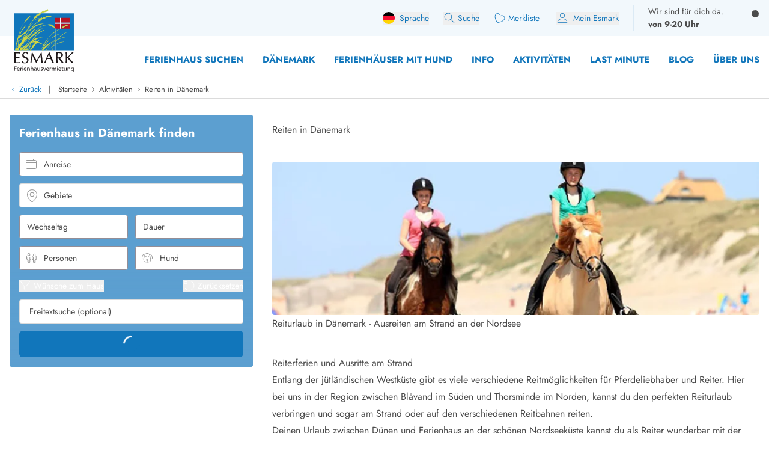

--- FILE ---
content_type: text/html
request_url: https://esmark.de/aktivitaeten/reiten/page/12/
body_size: 89744
content:
<!DOCTYPE html><html  lang="de" class="" style=""><head><meta charset="utf-8">
<meta name="viewport" content="width=device-width, minimum-scale=1.0, maximum-scale=5.0, user-scalable=yes, initial-scale=1.0">
<script>
function getCookie(e){let t=document.cookie.split("; ");for(let o of t){let[i,n]=o.split("=");if(i===e)return decodeURIComponent(n)}return null}function setCookie(e,t,o,i){let n=new Date,r=n.getTime();r+=36e5*o,n.setTime(r);let l=e+"="+t+"; expires="+n.toUTCString()+";path=/";void 0!==i&&(l+=";domain="+i),document.cookie=l}function generateRandomString(e){let t="",o="ABCDEFGHIJKLMNOPQRSTUVWXYZabcdefghijklmnopqrstuvwxyz0123456789";for(let i=0;i<e;i++)t+=o.charAt(Math.floor(Math.random()*o.length));return t}

window.dataLayer = window.dataLayer || []
function gtag(){window.dataLayer.push(arguments);}
// @ts-ignore
gtag('consent', 'default', {'ad_storage': 'denied', 'ad_user_data': 'denied', 'ad_personalization': 'denied', 'analytics_storage': 'denied', 'wait_for_update': 500});

let deviceId=getCookie("e_gb");null===deviceId&&setCookie("e_gb",deviceId=generateRandomString(20),8760);
window.growthbook_config = window.growthbook_config || {};
window.growthbook_config.attributes = {"deviceId": deviceId};
																</script>
<title>Reiten in Dänemark - Tipps für die Reiterferien an der Nordsee</title>
<link rel="preconnect" href="https://img.svc.esmark.dk">
<script async src="https://cdn.jsdelivr.net/npm/@growthbook/growthbook/dist/bundles/auto.min.js" data-api-host="https://cdn.growthbook.io" data-client-key="sdk-X1Y5hrcqAsLkMa4" data-no-auto-cookies="true"></script>
<style>*,:after,:before{--tw-border-spacing-x:0;--tw-border-spacing-y:0;--tw-translate-x:0;--tw-translate-y:0;--tw-rotate:0;--tw-skew-x:0;--tw-skew-y:0;--tw-scale-x:1;--tw-scale-y:1;--tw-pan-x: ;--tw-pan-y: ;--tw-pinch-zoom: ;--tw-scroll-snap-strictness:proximity;--tw-gradient-from-position: ;--tw-gradient-via-position: ;--tw-gradient-to-position: ;--tw-ordinal: ;--tw-slashed-zero: ;--tw-numeric-figure: ;--tw-numeric-spacing: ;--tw-numeric-fraction: ;--tw-ring-inset: ;--tw-ring-offset-width:0px;--tw-ring-offset-color:#fff;--tw-ring-color:rgba(59,130,246,.5);--tw-ring-offset-shadow:0 0 #0000;--tw-ring-shadow:0 0 #0000;--tw-shadow:0 0 #0000;--tw-shadow-colored:0 0 #0000;--tw-blur: ;--tw-brightness: ;--tw-contrast: ;--tw-grayscale: ;--tw-hue-rotate: ;--tw-invert: ;--tw-saturate: ;--tw-sepia: ;--tw-drop-shadow: ;--tw-backdrop-blur: ;--tw-backdrop-brightness: ;--tw-backdrop-contrast: ;--tw-backdrop-grayscale: ;--tw-backdrop-hue-rotate: ;--tw-backdrop-invert: ;--tw-backdrop-opacity: ;--tw-backdrop-saturate: ;--tw-backdrop-sepia: ;--tw-contain-size: ;--tw-contain-layout: ;--tw-contain-paint: ;--tw-contain-style: }::backdrop{--tw-border-spacing-x:0;--tw-border-spacing-y:0;--tw-translate-x:0;--tw-translate-y:0;--tw-rotate:0;--tw-skew-x:0;--tw-skew-y:0;--tw-scale-x:1;--tw-scale-y:1;--tw-pan-x: ;--tw-pan-y: ;--tw-pinch-zoom: ;--tw-scroll-snap-strictness:proximity;--tw-gradient-from-position: ;--tw-gradient-via-position: ;--tw-gradient-to-position: ;--tw-ordinal: ;--tw-slashed-zero: ;--tw-numeric-figure: ;--tw-numeric-spacing: ;--tw-numeric-fraction: ;--tw-ring-inset: ;--tw-ring-offset-width:0px;--tw-ring-offset-color:#fff;--tw-ring-color:rgba(59,130,246,.5);--tw-ring-offset-shadow:0 0 #0000;--tw-ring-shadow:0 0 #0000;--tw-shadow:0 0 #0000;--tw-shadow-colored:0 0 #0000;--tw-blur: ;--tw-brightness: ;--tw-contrast: ;--tw-grayscale: ;--tw-hue-rotate: ;--tw-invert: ;--tw-saturate: ;--tw-sepia: ;--tw-drop-shadow: ;--tw-backdrop-blur: ;--tw-backdrop-brightness: ;--tw-backdrop-contrast: ;--tw-backdrop-grayscale: ;--tw-backdrop-hue-rotate: ;--tw-backdrop-invert: ;--tw-backdrop-opacity: ;--tw-backdrop-saturate: ;--tw-backdrop-sepia: ;--tw-contain-size: ;--tw-contain-layout: ;--tw-contain-paint: ;--tw-contain-style: }*,:after,:before{border:0 solid;box-sizing:border-box}:after,:before{--tw-content:""}:host,html{line-height:1.5;-webkit-text-size-adjust:100%;font-family:Jost,sans-serif;font-feature-settings:normal;font-variation-settings:normal;-moz-tab-size:4;-o-tab-size:4;tab-size:4;-webkit-tap-highlight-color:transparent}body{line-height:inherit;margin:0}hr{border-top-width:1px;color:inherit;height:0}abbr:where([title]){-webkit-text-decoration:underline dotted;text-decoration:underline dotted}h1,h2,h3,h4,h5,h6{font-size:inherit;font-weight:inherit}a{color:inherit;text-decoration:inherit}b,strong{font-weight:bolder}code,kbd,pre,samp{font-family:ui-monospace,SFMono-Regular,Menlo,Monaco,Consolas,Liberation Mono,Courier New,monospace;font-feature-settings:normal;font-size:1em;font-variation-settings:normal}small{font-size:80%}sub,sup{font-size:75%;line-height:0;position:relative;vertical-align:baseline}sub{bottom:-.25em}sup{top:-.5em}table{border-collapse:collapse;border-color:inherit;text-indent:0}button,input,optgroup,select,textarea{color:inherit;font-family:inherit;font-feature-settings:inherit;font-size:100%;font-variation-settings:inherit;font-weight:inherit;letter-spacing:inherit;line-height:inherit;margin:0;padding:0}button,select{text-transform:none}button,input:where([type=button]),input:where([type=reset]),input:where([type=submit]){-webkit-appearance:button;background-color:transparent;background-image:none}:-moz-focusring{outline:auto}:-moz-ui-invalid{box-shadow:none}progress{vertical-align:baseline}::-webkit-inner-spin-button,::-webkit-outer-spin-button{height:auto}[type=search]{-webkit-appearance:textfield;outline-offset:-2px}::-webkit-search-decoration{-webkit-appearance:none}::-webkit-file-upload-button{-webkit-appearance:button;font:inherit}summary{display:list-item}blockquote,dd,dl,figure,h1,h2,h3,h4,h5,h6,hr,p,pre{margin:0}fieldset{margin:0}fieldset,legend{padding:0}menu,ol,ul{list-style:none;margin:0;padding:0}dialog{padding:0}textarea{resize:vertical}input::-moz-placeholder,textarea::-moz-placeholder{color:#9ca3af;opacity:1}input::placeholder,textarea::placeholder{color:#9ca3af;opacity:1}[role=button],button{cursor:pointer}:disabled{cursor:default}audio,canvas,embed,iframe,img,object,svg,video{display:block;vertical-align:middle}img,video{height:auto;max-width:100%}[hidden]:where(:not([hidden=until-found])){display:none}:root{--scrollbar-width:0px;--color-always-white:255 255 255;--color-always-body:75 75 75;--color-always-primary:17 118 187;--color-white:255 255 255;--color-primary:17 118 187;--color-primary-70:92 159 208;--color-primary-30:193 213 235;--color-primary-dark-contrast:14 85 134;--color-secondary-positive:210 215 66;--color-secondary-negative:176 34 38;--color-secondary-cta:17 118 187;--color-body:75 75 75;--color-body-light:148 141 149;--color-complementary-primary:217 234 245;--color-complementary-positive:237 241 202;--color-complementary-sand:233 232 228;--color-last-minute:252 207 0;--heading-1:clamp(1.5rem,4vw,2.25rem);--heading-2:clamp(1.35rem,4vw,1.75rem);--heading-3:clamp(1.2rem,4vw,1.5rem);--heading-4:clamp(1.1rem,4vw,1.25rem);--heading-5:clamp(1rem,4vw,1.15rem);--heading-6:1rem;--paragraph:1rem;--weight-700:700;--weight-600:600;--weight-400:400;--leading-11:1.1;--leading-12:1.2;--leading-14:1.4;--leading-16:1.6;--text-block-max-width:830px;--padding-base:clamp(2rem,3vw,4rem);--border-radius:6px}html .prose .h1{font-weight:var(--weight-700);line-height:var(--leading-11)}html .h3,html .h4,html .h5,html .h6,html .prose .h2{font-weight:var(--weight-400);line-height:var(--leading-12)}html .prose :where(.h1):not(:where([class~=not-prose],[class~=not-prose] *)){font-size:var(--heading-1)}html .prose :where(.h2):not(:where([class~=not-prose],[class~=not-prose] *)){font-size:var(--heading-2)}html .prose :where(.h3):not(:where([class~=not-prose],[class~=not-prose] *)){font-size:var(--heading-3)}html .prose :where(.h4):not(:where([class~=not-prose],[class~=not-prose] *)){font-size:var(--heading-4)}html .prose :where(.h5):not(:where([class~=not-prose],[class~=not-prose] *)){font-size:var(--heading-5)}html .prose :where(.h6):not(:where([class~=not-prose],[class~=not-prose] *)){font-size:var(--heading-6)}html .prose p:has(>strong)+h2.column-span-all{margin-top:0}html{scroll-behavior:smooth;scroll-padding-top:100px}.column-span-all{-moz-column-span:all;column-span:all}details>summary{display:block}.hide-scrollbars::-webkit-scrollbar{display:none}.fill-current path{fill:currentColor}#Coi-Renew{display:none!important}@font-face{font-display:swap;font-family:Jost;font-style:normal;font-weight:400;src:url(/fonts/Jost-Regular.woff2) format("woff2")}@font-face{font-display:swap;font-family:Jost;font-style:normal;font-weight:600;src:url(/fonts/Jost-SemiBold.woff2) format("woff2")}@font-face{font-display:swap;font-family:Jost;font-style:normal;font-weight:700;src:url(/fonts/Jost-Bold.woff2) format("woff2")}@font-face{font-display:swap;font-family:Jost;font-style:italic;font-weight:400;src:url(/fonts/Jost-Italic.woff2) format("woff2")}.container{width:100%}@media(min-width:430px){.container{max-width:430px}}@media(min-width:640px){.container{max-width:640px}}@media(min-width:768px){.container{max-width:768px}}@media(min-width:1024px){.container{max-width:1024px}}@media(min-width:1280px){.container{max-width:1280px}}@media(min-width:1536px){.container{max-width:1536px}}.prose{color:var(--tw-prose-body);max-width:65ch}.prose :where(p):not(:where([class~=not-prose],[class~=not-prose] *)){line-height:var(--leading-16);margin-bottom:1.25em;margin-top:1.25em}.prose :where([class~=lead]):not(:where([class~=not-prose],[class~=not-prose] *)){color:var(--tw-prose-lead);font-size:1.25em;line-height:1.6;margin-bottom:1.2em;margin-top:1.2em}.prose :where(a):not(:where([class~=not-prose],[class~=not-prose] *)){color:rgb(var(--color-primary));font-weight:var(--weight-400);text-decoration:none}.prose :where(a):not(:where([class~=not-prose],[class~=not-prose] *)):hover{text-decoration:underline}.prose :where(strong):not(:where([class~=not-prose],[class~=not-prose] *)){color:var(--tw-prose-bold);font-weight:600}.prose :where(a strong):not(:where([class~=not-prose],[class~=not-prose] *)){color:inherit}.prose :where(blockquote strong):not(:where([class~=not-prose],[class~=not-prose] *)){color:inherit}.prose :where(thead th strong):not(:where([class~=not-prose],[class~=not-prose] *)){color:inherit}.prose :where(ol):not(:where([class~=not-prose],[class~=not-prose] *)){list-style-type:decimal;margin-bottom:1.25em;margin-top:1.25em;padding-inline-start:1.625em}.prose :where(ol[type=A]):not(:where([class~=not-prose],[class~=not-prose] *)){list-style-type:upper-alpha}.prose :where(ol[type=a]):not(:where([class~=not-prose],[class~=not-prose] *)){list-style-type:lower-alpha}.prose :where(ol[type=A s]):not(:where([class~=not-prose],[class~=not-prose] *)){list-style-type:upper-alpha}.prose :where(ol[type=a s]):not(:where([class~=not-prose],[class~=not-prose] *)){list-style-type:lower-alpha}.prose :where(ol[type=I]):not(:where([class~=not-prose],[class~=not-prose] *)){list-style-type:upper-roman}.prose :where(ol[type=i]):not(:where([class~=not-prose],[class~=not-prose] *)){list-style-type:lower-roman}.prose :where(ol[type=I s]):not(:where([class~=not-prose],[class~=not-prose] *)){list-style-type:upper-roman}.prose :where(ol[type=i s]):not(:where([class~=not-prose],[class~=not-prose] *)){list-style-type:lower-roman}.prose :where(ol[type="1"]):not(:where([class~=not-prose],[class~=not-prose] *)){list-style-type:decimal}.prose :where(ul):not(:where([class~=not-prose],[class~=not-prose] *)){list-style-type:disc;margin-bottom:1.25em;margin-top:1.25em;padding-inline-start:1.625em}.prose :where(ol>li):not(:where([class~=not-prose],[class~=not-prose] *))::marker{color:var(--tw-prose-counters);font-weight:400}.prose :where(ul>li):not(:where([class~=not-prose],[class~=not-prose] *))::marker{color:var(--tw-prose-bullets)}.prose :where(dt):not(:where([class~=not-prose],[class~=not-prose] *)){color:var(--tw-prose-headings);font-weight:600;margin-top:1.25em}.prose :where(hr):not(:where([class~=not-prose],[class~=not-prose] *)){border-color:var(--tw-prose-hr);border-top-width:1px;margin-bottom:3em;margin-top:3em}.prose :where(blockquote):not(:where([class~=not-prose],[class~=not-prose] *)){border-inline-start-color:var(--tw-prose-quote-borders);border-inline-start-width:.25rem;color:var(--tw-prose-quotes);font-style:italic;font-weight:500;margin-bottom:1.6em;margin-top:1.6em;padding-inline-start:1em;quotes:"“""”""‘""’"}.prose :where(blockquote p:first-of-type):not(:where([class~=not-prose],[class~=not-prose] *)):before{content:open-quote}.prose :where(blockquote p:last-of-type):not(:where([class~=not-prose],[class~=not-prose] *)):after{content:close-quote}.prose :where(h1):not(:where([class~=not-prose],[class~=not-prose] *)){color:var(--tw-prose-headings);font-size:var(--heading-1);font-weight:var(--weight-700);line-height:var(--leading-11);margin-bottom:0;margin-top:0}.prose :where(h1 strong):not(:where([class~=not-prose],[class~=not-prose] *)){color:inherit;font-weight:var(--weight-700)}.prose :where(h2):not(:where([class~=not-prose],[class~=not-prose] *)){color:var(--tw-prose-headings);font-size:var(--heading-2);font-weight:var(--weight-400);line-height:var(--leading-12);margin-bottom:1em;margin-top:2em}.prose :where(h2 strong):not(:where([class~=not-prose],[class~=not-prose] *)){color:inherit;font-weight:800}.prose :where(h3):not(:where([class~=not-prose],[class~=not-prose] *)){color:var(--tw-prose-headings);font-size:var(--heading-3);font-weight:var(--weight-400);line-height:var(--leading-12);margin-bottom:.6em;margin-top:1.6em}.prose :where(h3 strong):not(:where([class~=not-prose],[class~=not-prose] *)){color:inherit;font-weight:700}.prose :where(h4):not(:where([class~=not-prose],[class~=not-prose] *)){color:var(--tw-prose-headings);font-size:var(--heading-4);font-weight:var(--weight-400);line-height:var(--leading-12);margin-bottom:.5em;margin-top:1.5em}.prose :where(h4 strong):not(:where([class~=not-prose],[class~=not-prose] *)){color:inherit;font-weight:700}.prose :where(img):not(:where([class~=not-prose],[class~=not-prose] *)){margin-bottom:2em;margin-top:2em}.prose :where(picture):not(:where([class~=not-prose],[class~=not-prose] *)){display:block;margin-bottom:2em;margin-top:2em}.prose :where(video):not(:where([class~=not-prose],[class~=not-prose] *)){margin-bottom:2em;margin-top:2em}.prose :where(kbd):not(:where([class~=not-prose],[class~=not-prose] *)){border-radius:.3125rem;box-shadow:0 0 0 1px var(--tw-prose-kbd-shadows),0 3px 0 var(--tw-prose-kbd-shadows);color:var(--tw-prose-kbd);font-family:inherit;font-size:.875em;font-weight:500;padding-inline-end:.375em;padding-bottom:.1875em;padding-top:.1875em;padding-inline-start:.375em}.prose :where(code):not(:where([class~=not-prose],[class~=not-prose] *)){color:var(--tw-prose-code);font-size:.875em;font-weight:600}.prose :where(code):not(:where([class~=not-prose],[class~=not-prose] *)):before{content:"`"}.prose :where(code):not(:where([class~=not-prose],[class~=not-prose] *)):after{content:"`"}.prose :where(a code):not(:where([class~=not-prose],[class~=not-prose] *)){color:inherit}.prose :where(h1 code):not(:where([class~=not-prose],[class~=not-prose] *)){color:inherit}.prose :where(h2 code):not(:where([class~=not-prose],[class~=not-prose] *)){color:inherit;font-size:.875em}.prose :where(h3 code):not(:where([class~=not-prose],[class~=not-prose] *)){color:inherit;font-size:.9em}.prose :where(h4 code):not(:where([class~=not-prose],[class~=not-prose] *)){color:inherit}.prose :where(blockquote code):not(:where([class~=not-prose],[class~=not-prose] *)){color:inherit}.prose :where(thead th code):not(:where([class~=not-prose],[class~=not-prose] *)){color:inherit}.prose :where(pre):not(:where([class~=not-prose],[class~=not-prose] *)){background-color:var(--tw-prose-pre-bg);border-radius:.375rem;color:var(--tw-prose-pre-code);font-size:.875em;font-weight:400;line-height:1.7142857;margin-bottom:1.7142857em;margin-top:1.7142857em;overflow-x:auto;padding-inline-end:1.1428571em;padding-bottom:.8571429em;padding-top:.8571429em;padding-inline-start:1.1428571em}.prose :where(pre code):not(:where([class~=not-prose],[class~=not-prose] *)){background-color:transparent;border-radius:0;border-width:0;color:inherit;font-family:inherit;font-size:inherit;font-weight:inherit;line-height:inherit;padding:0}.prose :where(pre code):not(:where([class~=not-prose],[class~=not-prose] *)):before{content:none}.prose :where(pre code):not(:where([class~=not-prose],[class~=not-prose] *)):after{content:none}.prose :where(table):not(:where([class~=not-prose],[class~=not-prose] *)){font-size:.875em;line-height:1.7142857;margin-bottom:2em;margin-top:2em;table-layout:auto;width:100%}.prose :where(thead):not(:where([class~=not-prose],[class~=not-prose] *)){border-bottom-color:var(--tw-prose-th-borders);border-bottom-width:1px}.prose :where(thead th):not(:where([class~=not-prose],[class~=not-prose] *)){color:var(--tw-prose-headings);font-weight:600;padding-inline-end:.5714286em;padding-bottom:.5714286em;padding-inline-start:.5714286em;vertical-align:bottom}.prose :where(tbody tr):not(:where([class~=not-prose],[class~=not-prose] *)){border-bottom-color:var(--tw-prose-td-borders);border-bottom-width:1px}.prose :where(tbody tr:last-child):not(:where([class~=not-prose],[class~=not-prose] *)){border-bottom-width:0}.prose :where(tbody td):not(:where([class~=not-prose],[class~=not-prose] *)){vertical-align:baseline}.prose :where(tfoot):not(:where([class~=not-prose],[class~=not-prose] *)){border-top-color:var(--tw-prose-th-borders);border-top-width:1px}.prose :where(tfoot td):not(:where([class~=not-prose],[class~=not-prose] *)){vertical-align:top}.prose :where(th,td):not(:where([class~=not-prose],[class~=not-prose] *)){text-align:start}.prose :where(figure>*):not(:where([class~=not-prose],[class~=not-prose] *)){margin-bottom:0;margin-top:0}.prose :where(figcaption):not(:where([class~=not-prose],[class~=not-prose] *)){color:var(--tw-prose-captions);font-size:.875em;line-height:1.4285714;margin-top:.8571429em}.prose{--tw-prose-body:rgb(var(--color-body));--tw-prose-headings:rgb(var(--color-primary));--tw-prose-lead:#4b5563;--tw-prose-links:#111827;--tw-prose-bold:inherit;--tw-prose-counters:#6b7280;--tw-prose-bullets:#d1d5db;--tw-prose-hr:#e5e7eb;--tw-prose-quotes:#111827;--tw-prose-quote-borders:#e5e7eb;--tw-prose-captions:#6b7280;--tw-prose-kbd:#111827;--tw-prose-kbd-shadows:rgba(17,24,39,.1);--tw-prose-code:#111827;--tw-prose-pre-code:#e5e7eb;--tw-prose-pre-bg:#1f2937;--tw-prose-th-borders:#d1d5db;--tw-prose-td-borders:#e5e7eb;--tw-prose-invert-body:#d1d5db;--tw-prose-invert-headings:#fff;--tw-prose-invert-lead:#9ca3af;--tw-prose-invert-links:#fff;--tw-prose-invert-bold:#fff;--tw-prose-invert-counters:#9ca3af;--tw-prose-invert-bullets:#4b5563;--tw-prose-invert-hr:#374151;--tw-prose-invert-quotes:#f3f4f6;--tw-prose-invert-quote-borders:#374151;--tw-prose-invert-captions:#9ca3af;--tw-prose-invert-kbd:#fff;--tw-prose-invert-kbd-shadows:hsla(0,0%,100%,.1);--tw-prose-invert-code:#fff;--tw-prose-invert-pre-code:#d1d5db;--tw-prose-invert-pre-bg:rgba(0,0,0,.5);--tw-prose-invert-th-borders:#4b5563;--tw-prose-invert-td-borders:#374151;font-size:1rem;line-height:1.75}.prose :where(picture>img):not(:where([class~=not-prose],[class~=not-prose] *)){margin-bottom:0;margin-top:0}.prose :where(li):not(:where([class~=not-prose],[class~=not-prose] *)){margin-bottom:.5em;margin-top:.5em}.prose :where(ol>li):not(:where([class~=not-prose],[class~=not-prose] *)){padding-inline-start:.375em}.prose :where(ul>li):not(:where([class~=not-prose],[class~=not-prose] *)){padding-inline-start:.375em}.prose :where(.prose>ul>li p):not(:where([class~=not-prose],[class~=not-prose] *)){margin-bottom:.75em;margin-top:.75em}.prose :where(.prose>ul>li>p:first-child):not(:where([class~=not-prose],[class~=not-prose] *)){margin-top:1.25em}.prose :where(.prose>ul>li>p:last-child):not(:where([class~=not-prose],[class~=not-prose] *)){margin-bottom:1.25em}.prose :where(.prose>ol>li>p:first-child):not(:where([class~=not-prose],[class~=not-prose] *)){margin-top:1.25em}.prose :where(.prose>ol>li>p:last-child):not(:where([class~=not-prose],[class~=not-prose] *)){margin-bottom:1.25em}.prose :where(ul ul,ul ol,ol ul,ol ol):not(:where([class~=not-prose],[class~=not-prose] *)){margin-bottom:.75em;margin-top:.75em}.prose :where(dl):not(:where([class~=not-prose],[class~=not-prose] *)){margin-bottom:1.25em;margin-top:1.25em}.prose :where(dd):not(:where([class~=not-prose],[class~=not-prose] *)){margin-top:.5em;padding-inline-start:1.625em}.prose :where(hr+*):not(:where([class~=not-prose],[class~=not-prose] *)){margin-top:0}.prose :where(h2+*):not(:where([class~=not-prose],[class~=not-prose] *)){margin-top:0}.prose :where(h3+*):not(:where([class~=not-prose],[class~=not-prose] *)){margin-top:0}.prose :where(h4+*):not(:where([class~=not-prose],[class~=not-prose] *)){margin-top:0}.prose :where(thead th:first-child):not(:where([class~=not-prose],[class~=not-prose] *)){padding-inline-start:0}.prose :where(thead th:last-child):not(:where([class~=not-prose],[class~=not-prose] *)){padding-inline-end:0}.prose :where(tbody td,tfoot td):not(:where([class~=not-prose],[class~=not-prose] *)){padding-inline-end:.5714286em;padding-bottom:.5714286em;padding-top:.5714286em;padding-inline-start:.5714286em}.prose :where(tbody td:first-child,tfoot td:first-child):not(:where([class~=not-prose],[class~=not-prose] *)){padding-inline-start:0}.prose :where(tbody td:last-child,tfoot td:last-child):not(:where([class~=not-prose],[class~=not-prose] *)){padding-inline-end:0}.prose :where(figure):not(:where([class~=not-prose],[class~=not-prose] *)){margin-bottom:2em;margin-top:2em}.prose :where(.prose>:first-child):not(:where([class~=not-prose],[class~=not-prose] *)){margin-top:0}.prose :where(.prose>:last-child):not(:where([class~=not-prose],[class~=not-prose] *)){margin-bottom:0}.prose :where(h5):not(:where([class~=not-prose],[class~=not-prose] *)){font-size:var(--heading-5);font-weight:var(--weight-400);line-height:var(--leading-12)}.prose :where(h6):not(:where([class~=not-prose],[class~=not-prose] *)){font-size:var(--heading-6);font-weight:var(--weight-400);line-height:var(--leading-12)}.prose :where(ul>li):not(:where([class~=not-prose],[class~=not-prose] *)){padding-left:0}.sr-only{height:1px;margin:-1px;overflow:hidden;padding:0;position:absolute;width:1px;clip:rect(0,0,0,0);border-width:0;white-space:nowrap}.pointer-events-none{pointer-events:none}.pointer-events-auto{pointer-events:auto}.visible{visibility:visible}.invisible{visibility:hidden}.collapse{visibility:collapse}.static{position:static}.\!fixed{position:fixed!important}.fixed{position:fixed}.absolute{position:absolute}.relative{position:relative}.\!sticky{position:sticky!important}.sticky{position:sticky}.inset-0{inset:0}.-bottom-10{bottom:-2.5rem}.-bottom-8{bottom:-2rem}.-left-2\.5{left:-.625rem}.-right-0\.5{right:-.125rem}.-top-0\.5{top:-.125rem}.-top-1{top:-.25rem}.-top-2{top:-.5rem}.-top-20{top:-5rem}.-top-6{top:-1.5rem}.-top-\[100px\]{top:-100px}.bottom-0{bottom:0}.bottom-12{bottom:3rem}.bottom-2{bottom:.5rem}.bottom-2\.5{bottom:.625rem}.bottom-6{bottom:1.5rem}.bottom-8{bottom:2rem}.bottom-\[130px\]{bottom:130px}.bottom-\[calc\(81px\+env\(safe-area-inset-bottom\)\)\]{bottom:calc(81px + env(safe-area-inset-bottom))}.left-0{left:0}.left-0\.5{left:.125rem}.left-1\/2{left:50%}.left-2{left:.5rem}.left-3{left:.75rem}.left-4{left:1rem}.left-\[-10px\]{left:-10px}.left-\[13px\]{left:13px}.left-\[20px\]{left:20px}.left-\[65px\]{left:65px}.right-0{right:0}.right-1\/2{right:50%}.right-2{right:.5rem}.right-3{right:.75rem}.right-4{right:1rem}.right-8{right:2rem}.right-\[-34px\]{right:-34px}.top-0{top:0}.top-1\.5{top:.375rem}.top-1\/2{top:50%}.top-2{top:.5rem}.top-28{top:7rem}.top-3{top:.75rem}.top-4{top:1rem}.top-6{top:1.5rem}.top-8{top:2rem}.top-\[-20px\]{top:-20px}.top-\[0px\]{top:0}.top-\[32px\]{top:32px}.top-\[58px\]{top:58px}.top-\[70px\]{top:70px}.top-\[99px\]{top:99px}.top-auto{top:auto}.top-full{top:100%}.-z-10{z-index:-10}.z-0{z-index:0}.z-10{z-index:10}.z-20{z-index:20}.z-30{z-index:30}.z-40{z-index:40}.z-50{z-index:50}.z-\[100\]{z-index:100}.z-\[1050\]{z-index:1050}.z-\[60\]{z-index:60}.z-\[70\]{z-index:70}.z-\[99999\]{z-index:99999}.order-1{order:1}.order-2{order:2}.order-3{order:3}.col-span-2{grid-column:span 2/span 2}.col-span-3{grid-column:span 3/span 3}.col-span-4{grid-column:span 4/span 4}.col-span-5{grid-column:span 5/span 5}.col-span-6{grid-column:span 6/span 6}.col-span-8{grid-column:span 8/span 8}.col-span-9{grid-column:span 9/span 9}.col-span-full{grid-column:1/-1}.col-start-1{grid-column-start:1}.col-start-10{grid-column-start:10}.col-start-9{grid-column-start:9}.row-span-2{grid-row:span 2/span 2}.row-span-3{grid-row:span 3/span 3}.row-span-4{grid-row:span 4/span 4}.row-start-1{grid-row-start:1}.float-right{float:right}.float-left{float:left}.\!m-0{margin:0!important}.-m-1{margin:-.25rem}.m-0{margin:0}.m-auto{margin:auto}.-mx-3{margin-left:-.75rem;margin-right:-.75rem}.-mx-4{margin-left:-1rem;margin-right:-1rem}.-my-1{margin-bottom:-.25rem;margin-top:-.25rem}.-my-2{margin-bottom:-.5rem;margin-top:-.5rem}.-my-base{margin-bottom:calc(var(--padding-base)*-1);margin-top:calc(var(--padding-base)*-1)}.mx-0{margin-left:0;margin-right:0}.mx-2{margin-left:.5rem;margin-right:.5rem}.mx-auto{margin-left:auto;margin-right:auto}.my-0{margin-bottom:0;margin-top:0}.my-1{margin-bottom:.25rem;margin-top:.25rem}.my-16{margin-bottom:4rem;margin-top:4rem}.my-2{margin-bottom:.5rem;margin-top:.5rem}.my-2\.5{margin-bottom:.625rem;margin-top:.625rem}.my-4{margin-bottom:1rem;margin-top:1rem}.my-5{margin-bottom:1.25rem;margin-top:1.25rem}.my-8{margin-bottom:2rem;margin-top:2rem}.my-base{margin-bottom:var(--padding-base);margin-top:var(--padding-base)}.my-half{margin-bottom:calc(var(--padding-base)/2);margin-top:calc(var(--padding-base)/2)}.\!mb-0{margin-bottom:0!important}.\!mb-10{margin-bottom:2.5rem!important}.\!mb-3{margin-bottom:.75rem!important}.\!ml-0{margin-left:0!important}.\!ml-1{margin-left:.25rem!important}.\!ml-auto{margin-left:auto!important}.\!mt-0{margin-top:0!important}.\!mt-3{margin-top:.75rem!important}.\!mt-6{margin-top:1.5rem!important}.-mb-1{margin-bottom:-.25rem}.-mb-2{margin-bottom:-.5rem}.-mb-\[35px\]{margin-bottom:-35px}.-mb-\[72px\]{margin-bottom:-72px}.-mb-base{margin-bottom:calc(var(--padding-base)*-1)}.-mb-px{margin-bottom:-1px}.-ml-0\.5{margin-left:-.125rem}.-ml-1\.5{margin-left:-.375rem}.-ml-4{margin-left:-1rem}.-ml-6{margin-left:-1.5rem}.-ml-\[2px\]{margin-left:-2px}.-ml-px{margin-left:-1px}.-mt-1{margin-top:-.25rem}.-mt-2{margin-top:-.5rem}.-mt-2\.5{margin-top:-.625rem}.-mt-4{margin-top:-1rem}.-mt-8{margin-top:-2rem}.-mt-\[15px\]{margin-top:-15px}.-mt-\[48px\]{margin-top:-48px}.-mt-base{margin-top:calc(var(--padding-base)*-1)}.-mt-half{margin-top:calc(var(--padding-base)/2*-1)}.mb-0{margin-bottom:0}.mb-0\.5{margin-bottom:.125rem}.mb-1{margin-bottom:.25rem}.mb-1\.5{margin-bottom:.375rem}.mb-10{margin-bottom:2.5rem}.mb-2{margin-bottom:.5rem}.mb-2\.5{margin-bottom:.625rem}.mb-20{margin-bottom:5rem}.mb-3{margin-bottom:.75rem}.mb-4{margin-bottom:1rem}.mb-5{margin-bottom:1.25rem}.mb-6{margin-bottom:1.5rem}.mb-8{margin-bottom:2rem}.mb-\[112px\]{margin-bottom:112px}.mb-\[18px\]{margin-bottom:18px}.mb-\[30px\]{margin-bottom:30px}.mb-base{margin-bottom:var(--padding-base)}.ml-0{margin-left:0}.ml-1{margin-left:.25rem}.ml-1\.5{margin-left:.375rem}.ml-2{margin-left:.5rem}.ml-3{margin-left:.75rem}.ml-4{margin-left:1rem}.ml-6{margin-left:1.5rem}.ml-8{margin-left:2rem}.ml-\[10px\]{margin-left:10px}.ml-\[50\%\]{margin-left:50%}.ml-\[5px\]{margin-left:5px}.ml-auto{margin-left:auto}.mr-0{margin-right:0}.mr-1{margin-right:.25rem}.mr-1\.5{margin-right:.375rem}.mr-2{margin-right:.5rem}.mr-2\.5{margin-right:.625rem}.mr-3{margin-right:.75rem}.mr-4{margin-right:1rem}.mr-6{margin-right:1.5rem}.mr-\[50px\]{margin-right:50px}.mr-auto{margin-right:auto}.mt-0{margin-top:0}.mt-0\.5{margin-top:.125rem}.mt-1{margin-top:.25rem}.mt-10{margin-top:2.5rem}.mt-12{margin-top:3rem}.mt-2{margin-top:.5rem}.mt-2\.5{margin-top:.625rem}.mt-24{margin-top:6rem}.mt-3{margin-top:.75rem}.mt-4{margin-top:1rem}.mt-5{margin-top:1.25rem}.mt-6{margin-top:1.5rem}.mt-8{margin-top:2rem}.mt-\[-0\.5px\]{margin-top:-.5px}.mt-\[-29px\]{margin-top:-29px}.mt-\[-40px\]{margin-top:-40px}.mt-\[1\.4rem\]{margin-top:1.4rem}.mt-\[72px\]{margin-top:72px}.mt-auto{margin-top:auto}.mt-base{margin-top:var(--padding-base)}.line-clamp-2{display:-webkit-box;overflow:hidden;-webkit-box-orient:vertical;-webkit-line-clamp:2}.\!block{display:block!important}.block{display:block}.inline-block{display:inline-block}.flex{display:flex}.inline-flex{display:inline-flex}.table{display:table}.table-cell{display:table-cell}.table-row{display:table-row}.\!grid{display:grid!important}.grid{display:grid}.list-item{display:list-item}.\!hidden{display:none!important}.hidden{display:none}.aspect-\[1\/1\]{aspect-ratio:1/1}.aspect-\[100\/100\]{aspect-ratio:100/100}.aspect-\[100\/75\]{aspect-ratio:100/75}.aspect-\[120\/71\]{aspect-ratio:120/71}.aspect-\[126\/81\]{aspect-ratio:126/81}.aspect-\[130\/130\]{aspect-ratio:130/130}.aspect-\[145\/145\]{aspect-ratio:145/145}.aspect-\[16\/10\]{aspect-ratio:16/10}.aspect-\[16\/6\]{aspect-ratio:16/6}.aspect-\[16\/9\]{aspect-ratio:16/9}.aspect-\[160\/120\]{aspect-ratio:160/120}.aspect-\[160\/60\]{aspect-ratio:160/60}.aspect-\[160\/75\]{aspect-ratio:160/75}.aspect-\[298\/190\]{aspect-ratio:298/190}.aspect-\[300\/192\]{aspect-ratio:300/192}.aspect-\[300\/199\]{aspect-ratio:300/199}.aspect-\[300\/200\]{aspect-ratio:300/200}.aspect-\[328\/225\]{aspect-ratio:328/225}.aspect-\[360\/238\]{aspect-ratio:360/238}.aspect-\[366\/663\]{aspect-ratio:366/663}.aspect-\[400\/266\]{aspect-ratio:400/266}.aspect-\[403\/239\]{aspect-ratio:403/239}.aspect-\[405\/240\]{aspect-ratio:405/240}.aspect-\[405\/288\]{aspect-ratio:405/288}.aspect-\[405\/592\]{aspect-ratio:405/592}.aspect-\[406\/490\]{aspect-ratio:406/490}.aspect-\[412\/274\]{aspect-ratio:412/274}.aspect-\[48\/48\]{aspect-ratio:48/48}.aspect-\[5\/3\]{aspect-ratio:5/3}.aspect-\[60\/60\]{aspect-ratio:60/60}.aspect-\[616\/365\]{aspect-ratio:616/365}.aspect-\[616\/380\]{aspect-ratio:616/380}.aspect-\[616\/388\]{aspect-ratio:616/388}.aspect-\[616\/414\]{aspect-ratio:616/414}.aspect-\[64\/48\]{aspect-ratio:64/48}.aspect-\[67\/50\]{aspect-ratio:67/50}.aspect-\[70\/52\]{aspect-ratio:70/52}.aspect-\[743\/400\]{aspect-ratio:743/400}.aspect-\[830\/830\]{aspect-ratio:830/830}.aspect-\[960\/640\]{aspect-ratio:960/640}.aspect-auto{aspect-ratio:auto}.aspect-video{aspect-ratio:16/9}.size-4{height:1rem;width:1rem}.\!h-\[34px\]{height:34px!important}.\!h-full{height:100%!important}.h-0{height:0}.h-0\.5{height:.125rem}.h-10{height:2.5rem}.h-12{height:3rem}.h-14{height:3.5rem}.h-16{height:4rem}.h-2{height:.5rem}.h-2\.5{height:.625rem}.h-20{height:5rem}.h-24{height:6rem}.h-3{height:.75rem}.h-3\.5{height:.875rem}.h-4{height:1rem}.h-5{height:1.25rem}.h-6{height:1.5rem}.h-7{height:1.75rem}.h-8{height:2rem}.h-9{height:2.25rem}.h-\[0px\]{height:0}.h-\[100dvh\]{height:100dvh}.h-\[100px\]{height:100px}.h-\[120px\]{height:120px}.h-\[128px\]{height:128px}.h-\[12px\]{height:12px}.h-\[130px\]{height:130px}.h-\[13px\]{height:13px}.h-\[14px\]{height:14px}.h-\[150px\]{height:150px}.h-\[160px\]{height:160px}.h-\[170px\]{height:170px}.h-\[18px\]{height:18px}.h-\[19px\]{height:19px}.h-\[1px\]{height:1px}.h-\[200px\]{height:200px}.h-\[20px\]{height:20px}.h-\[21px\]{height:21px}.h-\[22px\]{height:22px}.h-\[24px\]{height:24px}.h-\[25px\]{height:25px}.h-\[26px\]{height:26px}.h-\[300px\]{height:300px}.h-\[30px\]{height:30px}.h-\[34px\]{height:34px}.h-\[360px\]{height:360px}.h-\[36px\]{height:36px}.h-\[38px\]{height:38px}.h-\[390px\]{height:390px}.h-\[3px\]{height:3px}.h-\[40px\]{height:40px}.h-\[44px\]{height:44px}.h-\[48px\]{height:48px}.h-\[50px\]{height:50px}.h-\[61px\]{height:61px}.h-\[64px\]{height:64px}.h-\[70px\]{height:70px}.h-\[72px\]{height:72px}.h-\[795px\]{height:795px}.h-\[800px\]{height:800px}.h-\[80px\]{height:80px}.h-\[82px\]{height:82px}.h-\[830px\]{height:830px}.h-\[84px\]{height:84px}.h-\[980px\]{height:980px}.h-auto{height:auto}.h-full{height:100%}.h-px{height:1px}.h-screen{height:100vh}.max-h-8{max-height:2rem}.max-h-\[100vh\]{max-height:100vh}.max-h-\[120px\]{max-height:120px}.max-h-\[238px\]{max-height:238px}.max-h-\[255px\]{max-height:255px}.max-h-\[300px\]{max-height:300px}.max-h-\[400px\]{max-height:400px}.max-h-\[40vh\]{max-height:40vh}.max-h-\[50vh\]{max-height:50vh}.max-h-\[52px\]{max-height:52px}.max-h-\[640px\]{max-height:640px}.max-h-\[795px\]{max-height:795px}.max-h-\[80vh\]{max-height:80vh}.max-h-\[calc\(100dvh-10\%\)\]{max-height:calc(100dvh - 10%)}.max-h-\[calc\(100svh-69px\)\]{max-height:calc(100svh - 69px)}.max-h-\[calc\(100vh-154px\)\]{max-height:calc(100vh - 154px)}.max-h-minus-header{max-height:calc(100vh - 70px)}.min-h-0{min-height:0}.min-h-6{min-height:1.5rem}.min-h-\[120px\]{min-height:120px}.min-h-\[150px\]{min-height:150px}.min-h-\[194px\]{min-height:194px}.min-h-\[270px\]{min-height:270px}.min-h-\[32px\]{min-height:32px}.min-h-\[34px\]{min-height:34px}.min-h-\[40px\]{min-height:40px}.min-h-\[44px\]{min-height:44px}.min-h-\[480px\]{min-height:480px}.min-h-\[48px\]{min-height:48px}.min-h-\[600px\]{min-height:600px}.min-h-\[calc\(100dvh-164px\)\]{min-height:calc(100dvh - 164px)}.min-h-\[calc\(100dvh-225px\)\]{min-height:calc(100dvh - 225px)}.min-h-\[calc\(100vh-100px\)\]{min-height:calc(100vh - 100px)}.min-h-full{min-height:100%}.\!w-0{width:0!important}.\!w-\[135px\]{width:135px!important}.\!w-full{width:100%!important}.w-1{width:.25rem}.w-1\/2{width:50%}.w-10{width:2.5rem}.w-11\/12{width:91.666667%}.w-12{width:3rem}.w-14{width:3.5rem}.w-16{width:4rem}.w-2{width:.5rem}.w-2\.5{width:.625rem}.w-2\/6{width:33.333333%}.w-20{width:5rem}.w-24{width:6rem}.w-3{width:.75rem}.w-3\.5{width:.875rem}.w-32{width:8rem}.w-4{width:1rem}.w-4\/6{width:66.666667%}.w-40{width:10rem}.w-5{width:1.25rem}.w-5\/6{width:83.333333%}.w-6{width:1.5rem}.w-7{width:1.75rem}.w-72{width:18rem}.w-8{width:2rem}.w-9{width:2.25rem}.w-\[100px\]{width:100px}.w-\[10px\]{width:10px}.w-\[120px\]{width:120px}.w-\[122px\]{width:122px}.w-\[13px\]{width:13px}.w-\[140px\]{width:140px}.w-\[14px\]{width:14px}.w-\[150px\]{width:150px}.w-\[160px\]{width:160px}.w-\[16px\]{width:16px}.w-\[180px\]{width:180px}.w-\[19px\]{width:19px}.w-\[200px\]{width:200px}.w-\[20px\]{width:20px}.w-\[21px\]{width:21px}.w-\[22px\]{width:22px}.w-\[240px\]{width:240px}.w-\[24px\]{width:24px}.w-\[25px\]{width:25px}.w-\[260px\]{width:260px}.w-\[269px\]{width:269px}.w-\[26px\]{width:26px}.w-\[27px\]{width:27px}.w-\[28px\]{width:28px}.w-\[292px\]{width:292px}.w-\[30px\]{width:30px}.w-\[32px\]{width:32px}.w-\[33\%\]{width:33%}.w-\[34px\]{width:34px}.w-\[360px\]{width:360px}.w-\[400px\]{width:400px}.w-\[40px\]{width:40px}.w-\[458px\]{width:458px}.w-\[460px\]{width:460px}.w-\[48px\]{width:48px}.w-\[50px\]{width:50px}.w-\[55px\]{width:55px}.w-\[58px\]{width:58px}.w-\[60px\]{width:60px}.w-\[64px\]{width:64px}.w-\[70px\]{width:70px}.w-\[72px\]{width:72px}.w-\[73px\]{width:73px}.w-\[75\%\]{width:75%}.w-\[80px\]{width:80px}.w-\[86px\]{width:86px}.w-\[96vw\]{width:96vw}.w-\[98px\]{width:98px}.w-\[calc\(100\%_\+_20px\)\]{width:calc(100% + 20px)}.w-\[calc\(100vw\)\]{width:100vw}.w-\[calc\(100vw-var\(--scrollbar-width\)\)\]{width:calc(100vw - var(--scrollbar-width))}.w-\[calc\(200\%\+12px\)\]{width:calc(200% + 12px)}.w-auto{width:auto}.w-full{width:100%}.w-screen{width:100vw}.min-w-0{min-width:0}.min-w-3{min-width:.75rem}.min-w-6{min-width:1.5rem}.min-w-\[100\%\]{min-width:100%}.min-w-\[120px\]{min-width:120px}.min-w-\[16px\]{min-width:16px}.min-w-\[190px\]{min-width:190px}.min-w-\[210px\]{min-width:210px}.min-w-\[236px\]{min-width:236px}.min-w-\[250px\]{min-width:250px}.min-w-\[254px\]{min-width:254px}.min-w-\[300px\]{min-width:300px}.min-w-\[330px\]{min-width:330px}.min-w-\[350px\]{min-width:350px}.min-w-\[37vw\]{min-width:37vw}.min-w-\[392px\]{min-width:392px}.min-w-\[40px\]{min-width:40px}.min-w-\[72px\]{min-width:72px}.min-w-full{min-width:100%}.\!max-w-full{max-width:100%!important}.\!max-w-none{max-width:none!important}.max-w-\[100px\]{max-width:100px}.max-w-\[110px\]{max-width:110px}.max-w-\[120px\]{max-width:120px}.max-w-\[1258px\]{max-width:1258px}.max-w-\[1280px\]{max-width:1280px}.max-w-\[130px\]{max-width:130px}.max-w-\[135px\]{max-width:135px}.max-w-\[145px\]{max-width:145px}.max-w-\[15em\]{max-width:15em}.max-w-\[180px\]{max-width:180px}.max-w-\[1920px\]{max-width:1920px}.max-w-\[200px\]{max-width:200px}.max-w-\[232px\]{max-width:232px}.max-w-\[240px\]{max-width:240px}.max-w-\[260px\]{max-width:260px}.max-w-\[330px\]{max-width:330px}.max-w-\[350px\]{max-width:350px}.max-w-\[360px\]{max-width:360px}.max-w-\[400px\]{max-width:400px}.max-w-\[412px\]{max-width:412px}.max-w-\[420px\]{max-width:420px}.max-w-\[458px\]{max-width:458px}.max-w-\[460px\]{max-width:460px}.max-w-\[480px\]{max-width:480px}.max-w-\[510px\]{max-width:510px}.max-w-\[540px\]{max-width:540px}.max-w-\[570px\]{max-width:570px}.max-w-\[60\%\]{max-width:60%}.max-w-\[600px\]{max-width:600px}.max-w-\[630px\]{max-width:630px}.max-w-\[65\%\]{max-width:65%}.max-w-\[660px\]{max-width:660px}.max-w-\[67px\]{max-width:67px}.max-w-\[683px\]{max-width:683px}.max-w-\[70px\]{max-width:70px}.max-w-\[743px\]{max-width:743px}.max-w-\[800px\]{max-width:800px}.max-w-\[80px\]{max-width:80px}.max-w-\[862px\]{max-width:862px}.max-w-\[auto\]{max-width:auto}.max-w-\[calc\(100vw\/12\*11\)\]{max-width:91.66667vw}.max-w-\[calc\(1280px\/2-16px\)\]{max-width:624px}.max-w-\[none\]{max-width:none}.max-w-full{max-width:100%}.max-w-none{max-width:none}.max-w-text{max-width:var(--text-block-max-width)}.flex-1{flex:1 1 0%}.flex-none{flex:none}.flex-shrink{flex-shrink:1}.flex-shrink-0{flex-shrink:0}.flex-grow,.grow{flex-grow:1}.basis-1\/2{flex-basis:50%}.basis-1\/3{flex-basis:33.333333%}.basis-1\/4{flex-basis:25%}.basis-2\/3{flex-basis:66.666667%}.basis-auto{flex-basis:auto}.basis-full{flex-basis:100%}.origin-bottom-left{transform-origin:bottom left}.origin-center{transform-origin:center}.origin-right{transform-origin:right}.origin-top-left{transform-origin:top left}.\!translate-y-0{--tw-translate-y:0px!important;transform:translate(var(--tw-translate-x),var(--tw-translate-y)) rotate(var(--tw-rotate)) skew(var(--tw-skew-x)) skewY(var(--tw-skew-y)) scaleX(var(--tw-scale-x)) scaleY(var(--tw-scale-y))!important}.-translate-x-0\.5{--tw-translate-x:-.125rem}.-translate-x-0\.5,.-translate-x-1\/2{transform:translate(var(--tw-translate-x),var(--tw-translate-y)) rotate(var(--tw-rotate)) skew(var(--tw-skew-x)) skewY(var(--tw-skew-y)) scaleX(var(--tw-scale-x)) scaleY(var(--tw-scale-y))}.-translate-x-1\/2{--tw-translate-x:-50%}.-translate-y-0\.5{--tw-translate-y:-.125rem}.-translate-y-0\.5,.-translate-y-1\/2{transform:translate(var(--tw-translate-x),var(--tw-translate-y)) rotate(var(--tw-rotate)) skew(var(--tw-skew-x)) skewY(var(--tw-skew-y)) scaleX(var(--tw-scale-x)) scaleY(var(--tw-scale-y))}.-translate-y-1\/2{--tw-translate-y:-50%}.-translate-y-2{--tw-translate-y:-.5rem}.-translate-y-2,.-translate-y-2\/4{transform:translate(var(--tw-translate-x),var(--tw-translate-y)) rotate(var(--tw-rotate)) skew(var(--tw-skew-x)) skewY(var(--tw-skew-y)) scaleX(var(--tw-scale-x)) scaleY(var(--tw-scale-y))}.-translate-y-2\/4{--tw-translate-y:-50%}.-translate-y-px{--tw-translate-y:-1px}.-translate-y-px,.translate-x-0{transform:translate(var(--tw-translate-x),var(--tw-translate-y)) rotate(var(--tw-rotate)) skew(var(--tw-skew-x)) skewY(var(--tw-skew-y)) scaleX(var(--tw-scale-x)) scaleY(var(--tw-scale-y))}.translate-x-0{--tw-translate-x:0px}.translate-x-1\/2{--tw-translate-x:50%}.translate-x-1\/2,.translate-x-\[-12px\]{transform:translate(var(--tw-translate-x),var(--tw-translate-y)) rotate(var(--tw-rotate)) skew(var(--tw-skew-x)) skewY(var(--tw-skew-y)) scaleX(var(--tw-scale-x)) scaleY(var(--tw-scale-y))}.translate-x-\[-12px\]{--tw-translate-x:-12px}.translate-x-\[-2px\]{--tw-translate-x:-2px}.translate-x-\[-2px\],.translate-x-\[-50px\]{transform:translate(var(--tw-translate-x),var(--tw-translate-y)) rotate(var(--tw-rotate)) skew(var(--tw-skew-x)) skewY(var(--tw-skew-y)) scaleX(var(--tw-scale-x)) scaleY(var(--tw-scale-y))}.translate-x-\[-50px\]{--tw-translate-x:-50px}.translate-x-\[-90px\]{--tw-translate-x:-90px}.translate-x-\[-90px\],.translate-x-\[10px\]{transform:translate(var(--tw-translate-x),var(--tw-translate-y)) rotate(var(--tw-rotate)) skew(var(--tw-skew-x)) skewY(var(--tw-skew-y)) scaleX(var(--tw-scale-x)) scaleY(var(--tw-scale-y))}.translate-x-\[10px\]{--tw-translate-x:10px}.translate-x-\[20px\]{--tw-translate-x:20px}.translate-x-\[20px\],.translate-x-\[65px\]{transform:translate(var(--tw-translate-x),var(--tw-translate-y)) rotate(var(--tw-rotate)) skew(var(--tw-skew-x)) skewY(var(--tw-skew-y)) scaleX(var(--tw-scale-x)) scaleY(var(--tw-scale-y))}.translate-x-\[65px\]{--tw-translate-x:65px}.translate-x-full{--tw-translate-x:100%}.translate-x-full,.translate-y-0{transform:translate(var(--tw-translate-x),var(--tw-translate-y)) rotate(var(--tw-rotate)) skew(var(--tw-skew-x)) skewY(var(--tw-skew-y)) scaleX(var(--tw-scale-x)) scaleY(var(--tw-scale-y))}.translate-y-0{--tw-translate-y:0px}.translate-y-0\.5{--tw-translate-y:.125rem}.translate-y-0\.5,.translate-y-1\/2{transform:translate(var(--tw-translate-x),var(--tw-translate-y)) rotate(var(--tw-rotate)) skew(var(--tw-skew-x)) skewY(var(--tw-skew-y)) scaleX(var(--tw-scale-x)) scaleY(var(--tw-scale-y))}.translate-y-1\/2{--tw-translate-y:50%}.translate-y-6{--tw-translate-y:1.5rem}.translate-y-6,.translate-y-\[-50\%\]{transform:translate(var(--tw-translate-x),var(--tw-translate-y)) rotate(var(--tw-rotate)) skew(var(--tw-skew-x)) skewY(var(--tw-skew-y)) scaleX(var(--tw-scale-x)) scaleY(var(--tw-scale-y))}.translate-y-\[-50\%\]{--tw-translate-y:-50%}.translate-y-\[-700px\]{--tw-translate-y:-700px}.translate-y-\[-700px\],.translate-y-\[-70px\]{transform:translate(var(--tw-translate-x),var(--tw-translate-y)) rotate(var(--tw-rotate)) skew(var(--tw-skew-x)) skewY(var(--tw-skew-y)) scaleX(var(--tw-scale-x)) scaleY(var(--tw-scale-y))}.translate-y-\[-70px\]{--tw-translate-y:-70px}.translate-y-\[-720px\]{--tw-translate-y:-720px}.translate-y-\[-720px\],.translate-y-\[-8px\]{transform:translate(var(--tw-translate-x),var(--tw-translate-y)) rotate(var(--tw-rotate)) skew(var(--tw-skew-x)) skewY(var(--tw-skew-y)) scaleX(var(--tw-scale-x)) scaleY(var(--tw-scale-y))}.translate-y-\[-8px\]{--tw-translate-y:-8px}.translate-y-\[10px\]{--tw-translate-y:10px}.translate-y-\[10px\],.translate-y-\[128px\]{transform:translate(var(--tw-translate-x),var(--tw-translate-y)) rotate(var(--tw-rotate)) skew(var(--tw-skew-x)) skewY(var(--tw-skew-y)) scaleX(var(--tw-scale-x)) scaleY(var(--tw-scale-y))}.translate-y-\[128px\]{--tw-translate-y:128px}.translate-y-\[32px\]{--tw-translate-y:32px}.translate-y-\[32px\],.translate-y-\[calc\(100\%-84px\)\]{transform:translate(var(--tw-translate-x),var(--tw-translate-y)) rotate(var(--tw-rotate)) skew(var(--tw-skew-x)) skewY(var(--tw-skew-y)) scaleX(var(--tw-scale-x)) scaleY(var(--tw-scale-y))}.translate-y-\[calc\(100\%-84px\)\]{--tw-translate-y: calc(100% - 84px) }.translate-y-full{--tw-translate-y:100%}.translate-y-full,.translate-y-px{transform:translate(var(--tw-translate-x),var(--tw-translate-y)) rotate(var(--tw-rotate)) skew(var(--tw-skew-x)) skewY(var(--tw-skew-y)) scaleX(var(--tw-scale-x)) scaleY(var(--tw-scale-y))}.translate-y-px{--tw-translate-y:1px}.-rotate-45{--tw-rotate:-45deg}.-rotate-45,.-rotate-90{transform:translate(var(--tw-translate-x),var(--tw-translate-y)) rotate(var(--tw-rotate)) skew(var(--tw-skew-x)) skewY(var(--tw-skew-y)) scaleX(var(--tw-scale-x)) scaleY(var(--tw-scale-y))}.-rotate-90{--tw-rotate:-90deg}.rotate-180{--tw-rotate:180deg}.rotate-180,.rotate-45{transform:translate(var(--tw-translate-x),var(--tw-translate-y)) rotate(var(--tw-rotate)) skew(var(--tw-skew-x)) skewY(var(--tw-skew-y)) scaleX(var(--tw-scale-x)) scaleY(var(--tw-scale-y))}.rotate-45{--tw-rotate:45deg}.rotate-\[-5deg\]{--tw-rotate:-5deg}.rotate-\[-5deg\],.scale-0{transform:translate(var(--tw-translate-x),var(--tw-translate-y)) rotate(var(--tw-rotate)) skew(var(--tw-skew-x)) skewY(var(--tw-skew-y)) scaleX(var(--tw-scale-x)) scaleY(var(--tw-scale-y))}.scale-0{--tw-scale-x:0;--tw-scale-y:0}.scale-100{--tw-scale-x:1;--tw-scale-y:1}.scale-100,.scale-50{transform:translate(var(--tw-translate-x),var(--tw-translate-y)) rotate(var(--tw-rotate)) skew(var(--tw-skew-x)) skewY(var(--tw-skew-y)) scaleX(var(--tw-scale-x)) scaleY(var(--tw-scale-y))}.scale-50{--tw-scale-x:.5;--tw-scale-y:.5}.scale-75{--tw-scale-x:.75;--tw-scale-y:.75}.scale-75,.scale-90{transform:translate(var(--tw-translate-x),var(--tw-translate-y)) rotate(var(--tw-rotate)) skew(var(--tw-skew-x)) skewY(var(--tw-skew-y)) scaleX(var(--tw-scale-x)) scaleY(var(--tw-scale-y))}.scale-90{--tw-scale-x:.9;--tw-scale-y:.9}.scale-95{--tw-scale-x:.95;--tw-scale-y:.95}.scale-95,.transform{transform:translate(var(--tw-translate-x),var(--tw-translate-y)) rotate(var(--tw-rotate)) skew(var(--tw-skew-x)) skewY(var(--tw-skew-y)) scaleX(var(--tw-scale-x)) scaleY(var(--tw-scale-y))}@keyframes bounce{0%,to{animation-timing-function:cubic-bezier(.8,0,1,1);transform:translateY(-25%)}50%{animation-timing-function:cubic-bezier(0,0,.2,1);transform:none}}.animate-bounce{animation:bounce 1s infinite}@keyframes pulse{50%{opacity:.5}}.animate-pulse{animation:pulse 2s cubic-bezier(.4,0,.6,1) infinite}@keyframes spin{to{transform:rotate(1turn)}}.animate-spin{animation:spin 1s linear infinite}.cursor-default{cursor:default}.cursor-not-allowed{cursor:not-allowed}.cursor-pointer{cursor:pointer}.select-none{-webkit-user-select:none;-moz-user-select:none;user-select:none}.snap-x{scroll-snap-type:x var(--tw-scroll-snap-strictness)}.snap-mandatory{--tw-scroll-snap-strictness:mandatory}.snap-start{scroll-snap-align:start}.snap-center{scroll-snap-align:center}.list-none{list-style-type:none}.list-image-\[url\(\/svg\/list-style\.svg\)\]{list-style-image:url(/svg/list-style.svg)}.appearance-none{-webkit-appearance:none;-moz-appearance:none;appearance:none}.columns-2{-moz-columns:2;column-count:2}.grid-cols-1{grid-template-columns:repeat(1,minmax(0,1fr))}.grid-cols-12{grid-template-columns:repeat(12,minmax(0,1fr))}.grid-cols-2{grid-template-columns:repeat(2,minmax(0,1fr))}.grid-cols-3{grid-template-columns:repeat(3,minmax(0,1fr))}.grid-cols-5{grid-template-columns:repeat(5,minmax(0,1fr))}.grid-cols-6{grid-template-columns:repeat(6,minmax(0,1fr))}.grid-cols-8{grid-template-columns:repeat(8,minmax(0,1fr))}.grid-rows-2{grid-template-rows:repeat(2,minmax(0,1fr))}.grid-rows-\[0fr\]{grid-template-rows:0fr}.grid-rows-\[1fr\]{grid-template-rows:1fr}.flex-row{flex-direction:row}.flex-row-reverse{flex-direction:row-reverse}.flex-col{flex-direction:column}.flex-col-reverse{flex-direction:column-reverse}.flex-wrap{flex-wrap:wrap}.flex-nowrap{flex-wrap:nowrap}.place-items-center{place-items:center}.content-end{align-content:flex-end}.\!items-start{align-items:flex-start!important}.items-start{align-items:flex-start}.items-end{align-items:flex-end}.items-center{align-items:center}.items-baseline{align-items:baseline}.justify-start{justify-content:flex-start}.justify-end{justify-content:flex-end}.justify-center{justify-content:center}.justify-between{justify-content:space-between}.justify-evenly{justify-content:space-evenly}.gap-0{gap:0}.gap-1{gap:.25rem}.gap-10{gap:2.5rem}.gap-12{gap:3rem}.gap-16{gap:4rem}.gap-2{gap:.5rem}.gap-2\.5{gap:.625rem}.gap-3{gap:.75rem}.gap-4{gap:1rem}.gap-5{gap:1.25rem}.gap-8{gap:2rem}.gap-x-2\.5{-moz-column-gap:.625rem;column-gap:.625rem}.gap-x-3{-moz-column-gap:.75rem;column-gap:.75rem}.gap-x-4{-moz-column-gap:1rem;column-gap:1rem}.gap-x-6{-moz-column-gap:1.5rem;column-gap:1.5rem}.gap-x-8{-moz-column-gap:2rem;column-gap:2rem}.gap-y-1\.5{row-gap:.375rem}.gap-y-12{row-gap:3rem}.gap-y-3{row-gap:.75rem}.gap-y-8{row-gap:2rem}.space-x-0\.5>:not([hidden])~:not([hidden]){--tw-space-x-reverse:0;margin-left:calc(.125rem*(1 - var(--tw-space-x-reverse)));margin-right:calc(.125rem*var(--tw-space-x-reverse))}.space-x-1>:not([hidden])~:not([hidden]){--tw-space-x-reverse:0;margin-left:calc(.25rem*(1 - var(--tw-space-x-reverse)));margin-right:calc(.25rem*var(--tw-space-x-reverse))}.space-x-1\.5>:not([hidden])~:not([hidden]){--tw-space-x-reverse:0;margin-left:calc(.375rem*(1 - var(--tw-space-x-reverse)));margin-right:calc(.375rem*var(--tw-space-x-reverse))}.space-x-2>:not([hidden])~:not([hidden]){--tw-space-x-reverse:0;margin-left:calc(.5rem*(1 - var(--tw-space-x-reverse)));margin-right:calc(.5rem*var(--tw-space-x-reverse))}.space-x-3>:not([hidden])~:not([hidden]){--tw-space-x-reverse:0;margin-left:calc(.75rem*(1 - var(--tw-space-x-reverse)));margin-right:calc(.75rem*var(--tw-space-x-reverse))}.space-x-4>:not([hidden])~:not([hidden]){--tw-space-x-reverse:0;margin-left:calc(1rem*(1 - var(--tw-space-x-reverse)));margin-right:calc(1rem*var(--tw-space-x-reverse))}.space-x-6>:not([hidden])~:not([hidden]){--tw-space-x-reverse:0;margin-left:calc(1.5rem*(1 - var(--tw-space-x-reverse)));margin-right:calc(1.5rem*var(--tw-space-x-reverse))}.space-y-1>:not([hidden])~:not([hidden]){--tw-space-y-reverse:0;margin-bottom:calc(.25rem*var(--tw-space-y-reverse));margin-top:calc(.25rem*(1 - var(--tw-space-y-reverse)))}.space-y-1\.5>:not([hidden])~:not([hidden]){--tw-space-y-reverse:0;margin-bottom:calc(.375rem*var(--tw-space-y-reverse));margin-top:calc(.375rem*(1 - var(--tw-space-y-reverse)))}.space-y-2>:not([hidden])~:not([hidden]){--tw-space-y-reverse:0;margin-bottom:calc(.5rem*var(--tw-space-y-reverse));margin-top:calc(.5rem*(1 - var(--tw-space-y-reverse)))}.space-y-3>:not([hidden])~:not([hidden]){--tw-space-y-reverse:0;margin-bottom:calc(.75rem*var(--tw-space-y-reverse));margin-top:calc(.75rem*(1 - var(--tw-space-y-reverse)))}.space-y-4>:not([hidden])~:not([hidden]){--tw-space-y-reverse:0;margin-bottom:calc(1rem*var(--tw-space-y-reverse));margin-top:calc(1rem*(1 - var(--tw-space-y-reverse)))}.space-y-5>:not([hidden])~:not([hidden]){--tw-space-y-reverse:0;margin-bottom:calc(1.25rem*var(--tw-space-y-reverse));margin-top:calc(1.25rem*(1 - var(--tw-space-y-reverse)))}.space-y-6>:not([hidden])~:not([hidden]){--tw-space-y-reverse:0;margin-bottom:calc(1.5rem*var(--tw-space-y-reverse));margin-top:calc(1.5rem*(1 - var(--tw-space-y-reverse)))}.space-y-8>:not([hidden])~:not([hidden]){--tw-space-y-reverse:0;margin-bottom:calc(2rem*var(--tw-space-y-reverse));margin-top:calc(2rem*(1 - var(--tw-space-y-reverse)))}.divide-y>:not([hidden])~:not([hidden]){--tw-divide-y-reverse:0;border-bottom-width:calc(1px*var(--tw-divide-y-reverse));border-top-width:calc(1px*(1 - var(--tw-divide-y-reverse)))}.divide-\[\#DBDBDB\]>:not([hidden])~:not([hidden]){--tw-divide-opacity:1;border-color:rgb(219 219 219/var(--tw-divide-opacity,1))}.overflow-auto{overflow:auto}.overflow-hidden{overflow:hidden}.overflow-visible{overflow:visible}.overflow-scroll{overflow:scroll}.overflow-x-auto{overflow-x:auto}.overflow-y-auto{overflow-y:auto}.overflow-x-hidden{overflow-x:hidden}.overflow-y-hidden{overflow-y:hidden}.overflow-y-scroll{overflow-y:scroll}.truncate{overflow:hidden;text-overflow:ellipsis}.truncate,.whitespace-nowrap{white-space:nowrap}.text-nowrap{text-wrap:nowrap}.text-pretty{text-wrap:pretty}.\!rounded-full{border-radius:9999px!important}.\!rounded-none{border-radius:0!important}.rounded{border-radius:.25rem}.rounded-\[1px\]{border-radius:1px}.rounded-\[2px\]{border-radius:2px}.rounded-\[5px\]{border-radius:5px}.rounded-\[8px\]{border-radius:8px}.rounded-base{border-radius:var(--border-radius)}.rounded-full{border-radius:9999px}.rounded-lg{border-radius:.5rem}.rounded-md{border-radius:.375rem}.rounded-b-base{border-bottom-left-radius:var(--border-radius);border-bottom-right-radius:var(--border-radius)}.rounded-b-none{border-bottom-left-radius:0;border-bottom-right-radius:0}.rounded-t{border-top-left-radius:.25rem;border-top-right-radius:.25rem}.rounded-t-\[15px\]{border-top-left-radius:15px;border-top-right-radius:15px}.rounded-t-base{border-top-left-radius:var(--border-radius);border-top-right-radius:var(--border-radius)}.rounded-t-lg{border-top-left-radius:.5rem;border-top-right-radius:.5rem}.rounded-bl-base{border-bottom-left-radius:var(--border-radius)}.rounded-br{border-bottom-right-radius:.25rem}.rounded-br-base{border-bottom-right-radius:var(--border-radius)}.rounded-tr{border-top-right-radius:.25rem}.rounded-tr-none{border-top-right-radius:0}.border{border-width:1px}.border-0{border-width:0}.border-2{border-width:2px}.border-\[3px\]{border-width:3px}.border-x{border-left-width:1px;border-right-width:1px}.border-y{border-top-width:1px}.border-b,.border-y{border-bottom-width:1px}.border-b-2{border-bottom-width:2px}.border-l{border-left-width:1px}.border-l-4{border-left-width:4px}.border-r{border-right-width:1px}.border-t{border-top-width:1px}.border-t-0{border-top-width:0}.border-t-2{border-top-width:2px}.border-solid{border-style:solid}.border-dashed{border-style:dashed}.border-none{border-style:none}.border-\[\#1176bc\]{--tw-border-opacity:1;border-color:rgb(17 118 188/var(--tw-border-opacity,1))}.border-\[\#166DBA\]{--tw-border-opacity:1;border-color:rgb(22 109 186/var(--tw-border-opacity,1))}.border-\[\#B5B5B5\]{--tw-border-opacity:1;border-color:rgb(181 181 181/var(--tw-border-opacity,1))}.border-\[\#DBDBDB\]{--tw-border-opacity:1;border-color:rgb(219 219 219/var(--tw-border-opacity,1))}.border-\[\#DDD\]{--tw-border-opacity:1;border-color:rgb(221 221 221/var(--tw-border-opacity,1))}.border-\[\#DFE3E7\]{--tw-border-opacity:1;border-color:rgb(223 227 231/var(--tw-border-opacity,1))}.border-\[\#E5E0D6\]{--tw-border-opacity:1;border-color:rgb(229 224 214/var(--tw-border-opacity,1))}.border-body-light{--tw-border-opacity:1;border-color:rgb(var(--color-body-light)/var(--tw-border-opacity,1))}.border-body\/10{border-color:rgb(var(--color-body)/.1)}.border-body\/20{border-color:rgb(var(--color-body)/.2)}.border-primary{--tw-border-opacity:1;border-color:rgb(var(--color-primary)/var(--tw-border-opacity,1))}.border-primary-light{--tw-border-opacity:1;border-color:rgb(var(--color-primary-70)/var(--tw-border-opacity,1))}.border-primary\/15{border-color:rgb(var(--color-primary)/.15)}.border-primary\/20{border-color:rgb(var(--color-primary)/.2)}.border-primary\/30{border-color:rgb(var(--color-primary)/.3)}.border-secondary-cta{--tw-border-opacity:1;border-color:rgb(var(--color-secondary-cta)/var(--tw-border-opacity,1))}.border-secondary-negative{--tw-border-opacity:1;border-color:rgb(var(--color-secondary-negative)/var(--tw-border-opacity,1))}.border-white{--tw-border-opacity:1;border-color:rgb(var(--color-white)/var(--tw-border-opacity,1))}.border-x-body-light{--tw-border-opacity:1;border-left-color:rgb(var(--color-body-light)/var(--tw-border-opacity,1));border-right-color:rgb(var(--color-body-light)/var(--tw-border-opacity,1))}.\!bg-\[\#000\]{--tw-bg-opacity:1!important;background-color:rgb(0 0 0/var(--tw-bg-opacity,1))!important}.\!bg-\[\#0077B5\]{--tw-bg-opacity:1!important;background-color:rgb(0 119 181/var(--tw-bg-opacity,1))!important}.\!bg-\[\#1877F2\]{--tw-bg-opacity:1!important;background-color:rgb(24 119 242/var(--tw-bg-opacity,1))!important}.\!bg-\[\#25D366\]{--tw-bg-opacity:1!important;background-color:rgb(37 211 102/var(--tw-bg-opacity,1))!important}.\!bg-secondary-cta{--tw-bg-opacity:1!important;background-color:rgb(var(--color-secondary-cta)/var(--tw-bg-opacity,1))!important}.bg-\[\#000\]{--tw-bg-opacity:1;background-color:rgb(0 0 0/var(--tw-bg-opacity,1))}.bg-\[\#116DBA\]{--tw-bg-opacity:1;background-color:rgb(17 109 186/var(--tw-bg-opacity,1))}.bg-\[\#166DBA\]{--tw-bg-opacity:1;background-color:rgb(22 109 186/var(--tw-bg-opacity,1))}.bg-\[\#707070\]\/60{background-color:#70707099}.bg-\[\#BBB\]{--tw-bg-opacity:1;background-color:rgb(187 187 187/var(--tw-bg-opacity,1))}.bg-\[\#C1D5F0\]{--tw-bg-opacity:1;background-color:rgb(193 213 240/var(--tw-bg-opacity,1))}.bg-\[\#CCC\]{--tw-bg-opacity:1;background-color:rgb(204 204 204/var(--tw-bg-opacity,1))}.bg-\[\#CFDC2D\]{--tw-bg-opacity:1;background-color:rgb(207 220 45/var(--tw-bg-opacity,1))}.bg-\[\#D4E3F1\]{--tw-bg-opacity:1;background-color:rgb(212 227 241/var(--tw-bg-opacity,1))}.bg-\[\#DDD\]{--tw-bg-opacity:1;background-color:rgb(221 221 221/var(--tw-bg-opacity,1))}.bg-\[\#E9F1FA\]{--tw-bg-opacity:1;background-color:rgb(233 241 250/var(--tw-bg-opacity,1))}.bg-\[\#EEE\]{--tw-bg-opacity:1;background-color:rgb(238 238 238/var(--tw-bg-opacity,1))}.bg-\[\#F2F2F2\]{--tw-bg-opacity:1;background-color:rgb(242 242 242/var(--tw-bg-opacity,1))}.bg-\[\#F3F8FC\]{--tw-bg-opacity:1;background-color:rgb(243 248 252/var(--tw-bg-opacity,1))}.bg-\[\#FFF5E5\]{--tw-bg-opacity:1;background-color:rgb(255 245 229/var(--tw-bg-opacity,1))}.bg-\[\#FFF9EE\]{--tw-bg-opacity:1;background-color:rgb(255 249 238/var(--tw-bg-opacity,1))}.bg-\[\#FFFAE2\]{--tw-bg-opacity:1;background-color:rgb(255 250 226/var(--tw-bg-opacity,1))}.bg-\[rgba\(0\,0\,0\,0\)\]{background-color:transparent}.bg-\[rgba\(0\,0\,0\,0\.5\)\]{background-color:#00000080}.bg-\[rgba\(17\,118\,187\,0\.6\)\]{background-color:#1176bb99}.bg-\[rgba\(236\,246\,255\,0\.85\)\]{background-color:#ecf6ffd9}.bg-\[transparent\]{background-color:transparent}.bg-always-body{--tw-bg-opacity:1;background-color:rgb(var(--color-always-body)/var(--tw-bg-opacity,1))}.bg-always-primary{--tw-bg-opacity:1;background-color:rgb(var(--color-always-primary)/var(--tw-bg-opacity,1))}.bg-always-white{--tw-bg-opacity:1;background-color:rgb(var(--color-always-white)/var(--tw-bg-opacity,1))}.bg-body{--tw-bg-opacity:1;background-color:rgb(var(--color-body)/var(--tw-bg-opacity,1))}.bg-body\/10{background-color:rgb(var(--color-body)/.1)}.bg-body\/20{background-color:rgb(var(--color-body)/.2)}.bg-body\/40{background-color:rgb(var(--color-body)/.4)}.bg-body\/5{background-color:rgb(var(--color-body)/.05)}.bg-body\/75{background-color:rgb(var(--color-body)/.75)}.bg-complementary-positive{--tw-bg-opacity:1;background-color:rgb(var(--color-complementary-positive)/var(--tw-bg-opacity,1))}.bg-complementary-primary{--tw-bg-opacity:1;background-color:rgb(var(--color-complementary-primary)/var(--tw-bg-opacity,1))}.bg-complementary-sand{--tw-bg-opacity:1;background-color:rgb(var(--color-complementary-sand)/var(--tw-bg-opacity,1))}.bg-last-minute{--tw-bg-opacity:1;background-color:rgb(var(--color-last-minute)/var(--tw-bg-opacity,1))}.bg-primary{--tw-bg-opacity:1;background-color:rgb(var(--color-primary)/var(--tw-bg-opacity,1))}.bg-primary-light{--tw-bg-opacity:1;background-color:rgb(var(--color-primary-70)/var(--tw-bg-opacity,1))}.bg-primary-lightest{--tw-bg-opacity:1;background-color:rgb(var(--color-primary-30)/var(--tw-bg-opacity,1))}.bg-primary\/10{background-color:rgb(var(--color-primary)/.1)}.bg-primary\/15{background-color:rgb(var(--color-primary)/.15)}.bg-primary\/20{background-color:rgb(var(--color-primary)/.2)}.bg-primary\/5{background-color:rgb(var(--color-primary)/.05)}.bg-primary\/50{background-color:rgb(var(--color-primary)/.5)}.bg-primary\/70{background-color:rgb(var(--color-primary)/.7)}.bg-primary\/75{background-color:rgb(var(--color-primary)/.75)}.bg-secondary-cta{--tw-bg-opacity:1;background-color:rgb(var(--color-secondary-cta)/var(--tw-bg-opacity,1))}.bg-secondary-negative{--tw-bg-opacity:1;background-color:rgb(var(--color-secondary-negative)/var(--tw-bg-opacity,1))}.bg-secondary-negative\/10{background-color:rgb(var(--color-secondary-negative)/.1)}.bg-secondary-negative\/20{background-color:rgb(var(--color-secondary-negative)/.2)}.bg-secondary-positive{--tw-bg-opacity:1;background-color:rgb(var(--color-secondary-positive)/var(--tw-bg-opacity,1))}.bg-white{--tw-bg-opacity:1;background-color:rgb(var(--color-white)/var(--tw-bg-opacity,1))}.bg-white\/25{background-color:rgb(var(--color-white)/.25)}.bg-white\/70{background-color:rgb(var(--color-white)/.7)}.bg-white\/90{background-color:rgb(var(--color-white)/.9)}.bg-opacity-0{--tw-bg-opacity:0}.bg-opacity-10{--tw-bg-opacity:.1}.bg-opacity-85{--tw-bg-opacity:.85}.bg-gradient-to-b{background-image:linear-gradient(to bottom,var(--tw-gradient-stops))}.bg-gradient-to-r{background-image:linear-gradient(to right,var(--tw-gradient-stops))}.bg-gradient-to-t{background-image:linear-gradient(to top,var(--tw-gradient-stops))}.from-\[rgba\(149\,149\,149\,1\)_0\%\]{--tw-gradient-from:#959595 0% var(--tw-gradient-from-position);--tw-gradient-to:hsla(0,0%,100%,0) var(--tw-gradient-to-position);--tw-gradient-stops:var(--tw-gradient-from),var(--tw-gradient-to)}.from-primary{--tw-gradient-from:rgb(var(--color-primary)/1) var(--tw-gradient-from-position);--tw-gradient-to:rgb(var(--color-primary)/0) var(--tw-gradient-to-position);--tw-gradient-stops:var(--tw-gradient-from),var(--tw-gradient-to)}.from-primary-light\/85{--tw-gradient-from:rgb(var(--color-primary-70)/.85) var(--tw-gradient-from-position);--tw-gradient-to:rgb(var(--color-primary-70)/0) var(--tw-gradient-to-position);--tw-gradient-stops:var(--tw-gradient-from),var(--tw-gradient-to)}.from-primary\/5{--tw-gradient-from:rgb(var(--color-primary)/.05) var(--tw-gradient-from-position);--tw-gradient-to:rgb(var(--color-primary)/0) var(--tw-gradient-to-position);--tw-gradient-stops:var(--tw-gradient-from),var(--tw-gradient-to)}.from-white{--tw-gradient-from:rgb(var(--color-white)/1) var(--tw-gradient-from-position);--tw-gradient-to:rgb(var(--color-white)/0) var(--tw-gradient-to-position);--tw-gradient-stops:var(--tw-gradient-from),var(--tw-gradient-to)}.via-\[rgba\(203\,203\,203\,1\)_75\%\]{--tw-gradient-to:hsla(0,0%,100%,0) var(--tw-gradient-to-position);--tw-gradient-stops:var(--tw-gradient-from),#cbcbcb 75% var(--tw-gradient-via-position),var(--tw-gradient-to)}.to-\[rgba\(149\,149\,149\,1\)_92\%\]{--tw-gradient-to:#959595 92% var(--tw-gradient-to-position)}.to-primary-light{--tw-gradient-to:rgb(var(--color-primary-70)/1) var(--tw-gradient-to-position)}.to-primary\/0{--tw-gradient-to:rgb(var(--color-primary)/0) var(--tw-gradient-to-position)}.to-white\/0{--tw-gradient-to:rgb(var(--color-white)/0) var(--tw-gradient-to-position)}.to-white\/40{--tw-gradient-to:rgb(var(--color-white)/.4) var(--tw-gradient-to-position)}.bg-cover{background-size:cover}.fill-primary{fill:rgb(var(--color-primary)/1)}.fill-white{fill:rgb(var(--color-white)/1)}.object-contain{-o-object-fit:contain;object-fit:contain}.object-cover{-o-object-fit:cover;object-fit:cover}.object-top{-o-object-position:top;object-position:top}.p-0{padding:0}.p-1{padding:.25rem}.p-1\.5{padding:.375rem}.p-2{padding:.5rem}.p-3{padding:.75rem}.p-4{padding:1rem}.p-5{padding:1.25rem}.p-6{padding:1.5rem}.p-8{padding:2rem}.\!px-0{padding-left:0!important;padding-right:0!important}.\!py-0{padding-bottom:0!important;padding-top:0!important}.px-0{padding-left:0;padding-right:0}.px-1{padding-left:.25rem;padding-right:.25rem}.px-1\.5{padding-left:.375rem;padding-right:.375rem}.px-10{padding-left:2.5rem;padding-right:2.5rem}.px-2{padding-left:.5rem;padding-right:.5rem}.px-2\.5{padding-left:.625rem;padding-right:.625rem}.px-3{padding-left:.75rem;padding-right:.75rem}.px-4{padding-left:1rem;padding-right:1rem}.px-5{padding-left:1.25rem;padding-right:1.25rem}.px-6{padding-left:1.5rem;padding-right:1.5rem}.px-8{padding-left:2rem;padding-right:2rem}.px-\[50px\]{padding-left:50px;padding-right:50px}.py-0{padding-bottom:0;padding-top:0}.py-0\.5{padding-bottom:.125rem;padding-top:.125rem}.py-1{padding-bottom:.25rem;padding-top:.25rem}.py-1\.5{padding-bottom:.375rem;padding-top:.375rem}.py-12{padding-bottom:3rem;padding-top:3rem}.py-2{padding-bottom:.5rem;padding-top:.5rem}.py-3{padding-bottom:.75rem;padding-top:.75rem}.py-3\.5{padding-bottom:.875rem;padding-top:.875rem}.py-4{padding-bottom:1rem;padding-top:1rem}.py-5{padding-bottom:1.25rem;padding-top:1.25rem}.py-6{padding-bottom:1.5rem;padding-top:1.5rem}.py-7{padding-bottom:1.75rem;padding-top:1.75rem}.py-8{padding-bottom:2rem;padding-top:2rem}.py-base{padding-bottom:var(--padding-base);padding-top:var(--padding-base)}.py-px{padding-bottom:1px;padding-top:1px}.\!pb-8{padding-bottom:2rem!important}.\!pl-4{padding-left:1rem!important}.\!pr-3{padding-right:.75rem!important}.\!pr-8{padding-right:2rem!important}.\!pt-0{padding-top:0!important}.\!pt-8{padding-top:2rem!important}.pb-0{padding-bottom:0}.pb-1{padding-bottom:.25rem}.pb-1\.5{padding-bottom:.375rem}.pb-12{padding-bottom:3rem}.pb-2{padding-bottom:.5rem}.pb-2\.5{padding-bottom:.625rem}.pb-20{padding-bottom:5rem}.pb-24{padding-bottom:6rem}.pb-3{padding-bottom:.75rem}.pb-4{padding-bottom:1rem}.pb-5{padding-bottom:1.25rem}.pb-6{padding-bottom:1.5rem}.pb-8{padding-bottom:2rem}.pb-9{padding-bottom:2.25rem}.pb-\[56\.25\%\]{padding-bottom:56.25%}.pb-base{padding-bottom:var(--padding-base)}.pb-half{padding-bottom:calc(var(--padding-base)/2)}.pl-0{padding-left:0}.pl-10{padding-left:2.5rem}.pl-12{padding-left:3rem}.pl-2{padding-left:.5rem}.pl-3{padding-left:.75rem}.pl-4{padding-left:1rem}.pl-5{padding-left:1.25rem}.pl-6{padding-left:1.5rem}.pl-\[65px\]{padding-left:65px}.pr-10{padding-right:2.5rem}.pr-2{padding-right:.5rem}.pr-3{padding-right:.75rem}.pr-4{padding-right:1rem}.pr-5{padding-right:1.25rem}.pr-6{padding-right:1.5rem}.pr-8{padding-right:2rem}.pr-px{padding-right:1px}.pt-0{padding-top:0}.pt-1{padding-top:.25rem}.pt-1\.5{padding-top:.375rem}.pt-10{padding-top:2.5rem}.pt-2{padding-top:.5rem}.pt-2\.5{padding-top:.625rem}.pt-3{padding-top:.75rem}.pt-3\.5{padding-top:.875rem}.pt-4{padding-top:1rem}.pt-5{padding-top:1.25rem}.pt-6{padding-top:1.5rem}.pt-8{padding-top:2rem}.pt-\[120px\]{padding-top:120px}.pt-\[64px\]{padding-top:64px}.pt-base{padding-top:var(--padding-base)}.pt-half{padding-top:calc(var(--padding-base)/2)}.\!text-left{text-align:left!important}.text-left{text-align:left}.text-center{text-align:center}.text-right{text-align:right}.\!text-2xl{font-size:1.5rem!important;line-height:2rem!important}.text-2xl{font-size:1.5rem;line-height:2rem}.text-\[0\.75em\]{font-size:.75em}.text-\[0\.8em\]{font-size:.8em}.text-\[1\.2rem\]{font-size:1.2rem}.text-\[10px\]{font-size:10px}.text-\[11px\]{font-size:11px}.text-\[12px\]{font-size:12px}.text-\[13px\]{font-size:13px}.text-\[14px\]{font-size:14px}.text-\[15px\]{font-size:15px}.text-\[16px\]{font-size:16px}.text-\[18px\]{font-size:18px}.text-\[20px\]{font-size:20px}.text-\[21px\]{font-size:21px}.text-\[22px\]{font-size:22px}.text-\[24px\]{font-size:24px}.text-\[28px\]{font-size:28px}.text-\[9px\]{font-size:9px}.text-base{font-size:1rem;line-height:1.5rem}.text-lg{font-size:1.125rem;line-height:1.75rem}.text-sm{font-size:.875rem;line-height:1.25rem}.text-xs{font-size:.75rem;line-height:1rem}.\!font-bold{font-weight:700!important}.\!font-normal{font-weight:400!important}.\!font-semibold{font-weight:600!important}.font-bold{font-weight:700}.font-medium{font-weight:500}.font-normal{font-weight:400}.font-semibold{font-weight:600}.uppercase{text-transform:uppercase}.capitalize{text-transform:capitalize}.italic{font-style:italic}.\!leading-\[1\]{line-height:1!important}.leading-\[1\.2\]{line-height:1.2}.leading-\[1\.3\]{line-height:1.3}.leading-\[1\.4\]{line-height:1.4}.leading-\[1\.5\]{line-height:1.5}.leading-\[1\]{line-height:1}.leading-\[2\]{line-height:2}.leading-none{line-height:1}.leading-relaxed{line-height:1.625}.leading-snug{line-height:1.375}.leading-tight{line-height:1.25}.\!text-white{--tw-text-opacity:1!important;color:rgb(var(--color-white)/var(--tw-text-opacity,1))!important}.text-\[\#000\]{--tw-text-opacity:1;color:rgb(0 0 0/var(--tw-text-opacity,1))}.text-\[\#00B1F6\]{--tw-text-opacity:1;color:rgb(0 177 246/var(--tw-text-opacity,1))}.text-\[\#111\]{--tw-text-opacity:1;color:rgb(17 17 17/var(--tw-text-opacity,1))}.text-\[\#1176bc\]{--tw-text-opacity:1;color:rgb(17 118 188/var(--tw-text-opacity,1))}.text-\[\#166DBA\]{--tw-text-opacity:1;color:rgb(22 109 186/var(--tw-text-opacity,1))}.text-\[\#222\]{--tw-text-opacity:1;color:rgb(34 34 34/var(--tw-text-opacity,1))}.text-\[\#3e8aca\]{--tw-text-opacity:1;color:rgb(62 138 202/var(--tw-text-opacity,1))}.text-\[\#4B4B4B\]{--tw-text-opacity:1;color:rgb(75 75 75/var(--tw-text-opacity,1))}.text-\[\#868686\]{--tw-text-opacity:1;color:rgb(134 134 134/var(--tw-text-opacity,1))}.text-\[\#B4B4B4\]{--tw-text-opacity:1;color:rgb(180 180 180/var(--tw-text-opacity,1))}.text-\[\#C20E1A\]{--tw-text-opacity:1;color:rgb(194 14 26/var(--tw-text-opacity,1))}.text-\[\#CCC\]{--tw-text-opacity:1;color:rgb(204 204 204/var(--tw-text-opacity,1))}.text-\[\#CE8735\]{--tw-text-opacity:1;color:rgb(206 135 53/var(--tw-text-opacity,1))}.text-\[\#FFCB10\]{--tw-text-opacity:1;color:rgb(255 203 16/var(--tw-text-opacity,1))}.text-\[green\]{--tw-text-opacity:1;color:rgb(0 128 0/var(--tw-text-opacity,1))}.text-\[orange\]{--tw-text-opacity:1;color:rgb(255 165 0/var(--tw-text-opacity,1))}.text-\[red\]{--tw-text-opacity:1;color:rgb(255 0 0/var(--tw-text-opacity,1))}.text-always-body{--tw-text-opacity:1;color:rgb(var(--color-always-body)/var(--tw-text-opacity,1))}.text-always-white{--tw-text-opacity:1;color:rgb(var(--color-always-white)/var(--tw-text-opacity,1))}.text-body{--tw-text-opacity:1;color:rgb(var(--color-body)/var(--tw-text-opacity,1))}.text-body\/60{color:rgb(var(--color-body)/.6)}.text-body\/95{color:rgb(var(--color-body)/.95)}.text-complementary-positive{--tw-text-opacity:1;color:rgb(var(--color-complementary-positive)/var(--tw-text-opacity,1))}.text-complementary-primary{--tw-text-opacity:1;color:rgb(var(--color-complementary-primary)/var(--tw-text-opacity,1))}.text-complementary-sand{--tw-text-opacity:1;color:rgb(var(--color-complementary-sand)/var(--tw-text-opacity,1))}.text-last-minute{--tw-text-opacity:1;color:rgb(var(--color-last-minute)/var(--tw-text-opacity,1))}.text-primary{--tw-text-opacity:1;color:rgb(var(--color-primary)/var(--tw-text-opacity,1))}.text-primary-dark-contrast{--tw-text-opacity:1;color:rgb(var(--color-primary-dark-contrast)/var(--tw-text-opacity,1))}.text-secondary-cta{--tw-text-opacity:1;color:rgb(var(--color-secondary-cta)/var(--tw-text-opacity,1))}.text-secondary-negative{--tw-text-opacity:1;color:rgb(var(--color-secondary-negative)/var(--tw-text-opacity,1))}.text-secondary-positive{--tw-text-opacity:1;color:rgb(var(--color-secondary-positive)/var(--tw-text-opacity,1))}.text-white{--tw-text-opacity:1;color:rgb(var(--color-white)/var(--tw-text-opacity,1))}.text-white\/20{color:rgb(var(--color-white)/.2)}.underline{text-decoration-line:underline}.line-through{text-decoration-line:line-through}.\!no-underline{text-decoration-line:none!important}.no-underline{text-decoration-line:none}.decoration-0{text-decoration-thickness:0}.antialiased{-webkit-font-smoothing:antialiased;-moz-osx-font-smoothing:grayscale}.placeholder-\[transparent\]::-moz-placeholder{color:transparent}.placeholder-\[transparent\]::placeholder{color:transparent}.placeholder-body::-moz-placeholder{--tw-placeholder-opacity:1;color:rgb(var(--color-body)/var(--tw-placeholder-opacity,1))}.placeholder-body::placeholder{--tw-placeholder-opacity:1;color:rgb(var(--color-body)/var(--tw-placeholder-opacity,1))}.accent-\[\#166DBA\]{accent-color:#166dba}.accent-primary{accent-color:rgb(var(--color-primary)/1)}.accent-secondary-positive{accent-color:rgb(var(--color-secondary-positive)/1)}.\!opacity-100{opacity:1!important}.opacity-0{opacity:0}.opacity-10{opacity:.1}.opacity-100{opacity:1}.opacity-25{opacity:.25}.opacity-30{opacity:.3}.opacity-5{opacity:.05}.opacity-50{opacity:.5}.opacity-75{opacity:.75}.\!shadow-none{--tw-shadow:0 0 #0000!important;--tw-shadow-colored:0 0 #0000!important;box-shadow:var(--tw-ring-offset-shadow,0 0 #0000),var(--tw-ring-shadow,0 0 #0000),var(--tw-shadow)!important}.shadow{--tw-shadow:0 1px 3px 0 rgba(0,0,0,.1),0 1px 2px -1px rgba(0,0,0,.1);--tw-shadow-colored:0 1px 3px 0 var(--tw-shadow-color),0 1px 2px -1px var(--tw-shadow-color)}.shadow,.shadow-\[0px_0px_40px_0px_rgba\(0\,0\,0\,0\.35\)\]{box-shadow:var(--tw-ring-offset-shadow,0 0 #0000),var(--tw-ring-shadow,0 0 #0000),var(--tw-shadow)}.shadow-\[0px_0px_40px_0px_rgba\(0\,0\,0\,0\.35\)\]{--tw-shadow:0px 0px 40px 0px rgba(0,0,0,.35);--tw-shadow-colored:0px 0px 40px 0px var(--tw-shadow-color)}.shadow-\[0px_1px_2px_0px_rgba\(0\,0\,0\,0\.05\)\]{--tw-shadow:0px 1px 2px 0px rgba(0,0,0,.05);--tw-shadow-colored:0px 1px 2px 0px var(--tw-shadow-color);box-shadow:var(--tw-ring-offset-shadow,0 0 #0000),var(--tw-ring-shadow,0 0 #0000),var(--tw-shadow)}.shadow-\[0px_25px_40px_rgba\(0\,0\,0\,0\.25\)\]{--tw-shadow:0px 25px 40px rgba(0,0,0,.25);--tw-shadow-colored:0px 25px 40px var(--tw-shadow-color);box-shadow:var(--tw-ring-offset-shadow,0 0 #0000),var(--tw-ring-shadow,0 0 #0000),var(--tw-shadow)}.shadow-\[0px_2px_20px_rgba\(0\,0\,0\,0\.2\)\]{--tw-shadow:0px 2px 20px rgba(0,0,0,.2);--tw-shadow-colored:0px 2px 20px var(--tw-shadow-color)}.shadow-\[0px_2px_20px_rgba\(0\,0\,0\,0\.2\)\],.shadow-lg{box-shadow:var(--tw-ring-offset-shadow,0 0 #0000),var(--tw-ring-shadow,0 0 #0000),var(--tw-shadow)}.shadow-lg{--tw-shadow:0 10px 15px -3px rgba(0,0,0,.1),0 4px 6px -4px rgba(0,0,0,.1);--tw-shadow-colored:0 10px 15px -3px var(--tw-shadow-color),0 4px 6px -4px var(--tw-shadow-color)}.shadow-sm{--tw-shadow:0 1px 2px 0 rgba(0,0,0,.05);--tw-shadow-colored:0 1px 2px 0 var(--tw-shadow-color)}.shadow-sm,.shadow-xl{box-shadow:var(--tw-ring-offset-shadow,0 0 #0000),var(--tw-ring-shadow,0 0 #0000),var(--tw-shadow)}.shadow-xl{--tw-shadow:0 20px 25px -5px rgba(0,0,0,.1),0 8px 10px -6px rgba(0,0,0,.1);--tw-shadow-colored:0 20px 25px -5px var(--tw-shadow-color),0 8px 10px -6px var(--tw-shadow-color)}.outline-none{outline:2px solid transparent;outline-offset:2px}.outline{outline-style:solid}.ring{--tw-ring-offset-shadow:var(--tw-ring-inset) 0 0 0 var(--tw-ring-offset-width) var(--tw-ring-offset-color);--tw-ring-shadow:var(--tw-ring-inset) 0 0 0 calc(3px + var(--tw-ring-offset-width)) var(--tw-ring-color);box-shadow:var(--tw-ring-offset-shadow),var(--tw-ring-shadow),var(--tw-shadow,0 0 #0000)}.ring-primary{--tw-ring-opacity:1;--tw-ring-color:rgb(var(--color-primary)/var(--tw-ring-opacity,1))}.drop-shadow{--tw-drop-shadow:drop-shadow(0 1px 2px rgba(0,0,0,.1)) drop-shadow(0 1px 1px rgba(0,0,0,.06))}.drop-shadow,.grayscale{filter:var(--tw-blur) var(--tw-brightness) var(--tw-contrast) var(--tw-grayscale) var(--tw-hue-rotate) var(--tw-invert) var(--tw-saturate) var(--tw-sepia) var(--tw-drop-shadow)}.grayscale{--tw-grayscale:grayscale(100%)}.filter{filter:var(--tw-blur) var(--tw-brightness) var(--tw-contrast) var(--tw-grayscale) var(--tw-hue-rotate) var(--tw-invert) var(--tw-saturate) var(--tw-sepia) var(--tw-drop-shadow)}.backdrop-blur-\[6px\]{--tw-backdrop-blur:blur(6px)}.backdrop-blur-\[6px\],.backdrop-blur-sm{-webkit-backdrop-filter:var(--tw-backdrop-blur) var(--tw-backdrop-brightness) var(--tw-backdrop-contrast) var(--tw-backdrop-grayscale) var(--tw-backdrop-hue-rotate) var(--tw-backdrop-invert) var(--tw-backdrop-opacity) var(--tw-backdrop-saturate) var(--tw-backdrop-sepia);backdrop-filter:var(--tw-backdrop-blur) var(--tw-backdrop-brightness) var(--tw-backdrop-contrast) var(--tw-backdrop-grayscale) var(--tw-backdrop-hue-rotate) var(--tw-backdrop-invert) var(--tw-backdrop-opacity) var(--tw-backdrop-saturate) var(--tw-backdrop-sepia)}.backdrop-blur-sm{--tw-backdrop-blur:blur(4px)}.transition{transition-duration:.15s;transition-property:color,background-color,border-color,text-decoration-color,fill,stroke,opacity,box-shadow,transform,filter,backdrop-filter;transition-timing-function:cubic-bezier(.4,0,.2,1)}.transition-\[grid-template-rows_300ms\,opacity_300ms\]{transition-duration:.15s;transition-property:grid-template-rows .3s,opacity .3s;transition-timing-function:cubic-bezier(.4,0,.2,1)}.transition-all{transition-duration:.15s;transition-property:all;transition-timing-function:cubic-bezier(.4,0,.2,1)}.transition-colors{transition-duration:.15s;transition-property:color,background-color,border-color,text-decoration-color,fill,stroke;transition-timing-function:cubic-bezier(.4,0,.2,1)}.transition-opacity{transition-duration:.15s;transition-property:opacity;transition-timing-function:cubic-bezier(.4,0,.2,1)}.transition-transform{transition-duration:.15s;transition-property:transform;transition-timing-function:cubic-bezier(.4,0,.2,1)}.delay-100{transition-delay:.1s}.duration-150{transition-duration:.15s}.duration-300{transition-duration:.3s}.duration-500{transition-duration:.5s}.ease-in-out{transition-timing-function:cubic-bezier(.4,0,.2,1)}.ease-out{transition-timing-function:cubic-bezier(0,0,.2,1)}.\@container{container-type:inline-size}.bottom-safe-offset-6{bottom:calc(env(safe-area-inset-bottom) + 1.5rem)}.pb-safe-offset-3{padding-bottom:calc(env(safe-area-inset-bottom) + .75rem)}.pb-safe-offset-4{padding-bottom:calc(env(safe-area-inset-bottom) + 1rem)}.pb-safe-offset-5{padding-bottom:calc(env(safe-area-inset-bottom) + 1.25rem)}.pb-safe-offset-8{padding-bottom:calc(env(safe-area-inset-bottom) + 2rem)}.\[-webkit-touch-callout\:none\]{-webkit-touch-callout:none}.\[-webkit-user-select\:none\]{-webkit-user-select:none}.\[key\:string\]{key:string}.\[text-shadow\:0_0_10px_rgb\(0_0_0_\/_30\%\)\]{text-shadow:0 0 10px rgba(0,0,0,.3)}.\[user-select\:none\]{-webkit-user-select:none;-moz-user-select:none;user-select:none}.placeholder\:italic::-moz-placeholder{font-style:italic}.placeholder\:italic::placeholder{font-style:italic}.placeholder\:text-white::-moz-placeholder{--tw-text-opacity:1;color:rgb(var(--color-white)/var(--tw-text-opacity,1))}.placeholder\:text-white::placeholder{--tw-text-opacity:1;color:rgb(var(--color-white)/var(--tw-text-opacity,1))}.before\:absolute:before{content:var(--tw-content);position:absolute}.before\:left-0:before{content:var(--tw-content);left:0}.before\:h-7:before{content:var(--tw-content);height:1.75rem}.before\:w-7:before{content:var(--tw-content);width:1.75rem}.before\:bg-\[url\(\'\/svg\/icons\/list-checkmark\.svg\'\)\]:before{background-image:url(/svg/icons/list-checkmark.svg);content:var(--tw-content)}.before\:bg-contain:before{background-size:contain;content:var(--tw-content)}.before\:bg-no-repeat:before{background-repeat:no-repeat;content:var(--tw-content)}.before\:content-\[\'\'\]:before{--tw-content:"";content:var(--tw-content)}.first\:mt-1:first-child{margin-top:.25rem}.first\:pt-0:first-child{padding-top:0}.last\:mb-4:last-child{margin-bottom:1rem}.last\:border-b-0:last-child{border-bottom-width:0}.last\:pr-4:last-child{padding-right:1rem}.odd\:bg-primary\/10:nth-child(odd){background-color:rgb(var(--color-primary)/.1)}.even\:bg-white:nth-child(2n){--tw-bg-opacity:1;background-color:rgb(var(--color-white)/var(--tw-bg-opacity,1))}.checked\:bg-primary:checked{--tw-bg-opacity:1;background-color:rgb(var(--color-primary)/var(--tw-bg-opacity,1))}.checked\:bg-secondary-positive:checked{--tw-bg-opacity:1;background-color:rgb(var(--color-secondary-positive)/var(--tw-bg-opacity,1))}.focus-within\:ring-2:focus-within{--tw-ring-offset-shadow:var(--tw-ring-inset) 0 0 0 var(--tw-ring-offset-width) var(--tw-ring-offset-color);--tw-ring-shadow:var(--tw-ring-inset) 0 0 0 calc(2px + var(--tw-ring-offset-width)) var(--tw-ring-color);box-shadow:var(--tw-ring-offset-shadow),var(--tw-ring-shadow),var(--tw-shadow,0 0 #0000)}.hover\:z-10:hover{z-index:10}.hover\:translate-x-4:hover{--tw-translate-x:1rem}.hover\:translate-x-4:hover,.hover\:translate-x-\[5px\]:hover{transform:translate(var(--tw-translate-x),var(--tw-translate-y)) rotate(var(--tw-rotate)) skew(var(--tw-skew-x)) skewY(var(--tw-skew-y)) scaleX(var(--tw-scale-x)) scaleY(var(--tw-scale-y))}.hover\:translate-x-\[5px\]:hover{--tw-translate-x:5px}.hover\:translate-y-\[-2px\]:hover{--tw-translate-y:-2px}.hover\:rotate-\[-22deg\]:hover,.hover\:translate-y-\[-2px\]:hover{transform:translate(var(--tw-translate-x),var(--tw-translate-y)) rotate(var(--tw-rotate)) skew(var(--tw-skew-x)) skewY(var(--tw-skew-y)) scaleX(var(--tw-scale-x)) scaleY(var(--tw-scale-y))}.hover\:rotate-\[-22deg\]:hover{--tw-rotate:-22deg}.hover\:scale-105:hover{--tw-scale-x:1.05;--tw-scale-y:1.05}.hover\:scale-105:hover,.hover\:scale-\[1\.02\]:hover{transform:translate(var(--tw-translate-x),var(--tw-translate-y)) rotate(var(--tw-rotate)) skew(var(--tw-skew-x)) skewY(var(--tw-skew-y)) scaleX(var(--tw-scale-x)) scaleY(var(--tw-scale-y))}.hover\:scale-\[1\.02\]:hover{--tw-scale-x:1.02;--tw-scale-y:1.02}.hover\:bg-\[\#0f508a\]:hover{--tw-bg-opacity:1;background-color:rgb(15 80 138/var(--tw-bg-opacity,1))}.hover\:bg-\[\#1176bc\]:hover{--tw-bg-opacity:1;background-color:rgb(17 118 188/var(--tw-bg-opacity,1))}.hover\:bg-\[\#CCC\]:hover{--tw-bg-opacity:1;background-color:rgb(204 204 204/var(--tw-bg-opacity,1))}.hover\:bg-\[\#F2F2F2\]:hover{--tw-bg-opacity:1;background-color:rgb(242 242 242/var(--tw-bg-opacity,1))}.hover\:bg-\[\#dd4246\]:hover{--tw-bg-opacity:1;background-color:rgb(221 66 70/var(--tw-bg-opacity,1))}.hover\:bg-\[\#ed8f00\]:hover{--tw-bg-opacity:1;background-color:rgb(237 143 0/var(--tw-bg-opacity,1))}.hover\:bg-\[color-mix\(in_srgb\,\#166DBA_90\%\,black\)\]:hover{background-color:color-mix(in srgb,#166dba 90%,#000)}.hover\:bg-\[color-mix\(in_srgb\,rgb\(var\(--color-complementary-positive\)\)_95\%\,black\)\]:hover{background-color:color-mix(in srgb,rgb(var(--color-complementary-positive)) 95%,#000)}.hover\:bg-\[color-mix\(in_srgb\,rgb\(var\(--color-complementary-primary\)\)_95\%\,black\)\]:hover{background-color:color-mix(in srgb,rgb(var(--color-complementary-primary)) 95%,#000)}.hover\:bg-\[color-mix\(in_srgb\,rgb\(var\(--color-complementary-sand\)\)_95\%\,black\)\]:hover{background-color:color-mix(in srgb,rgb(var(--color-complementary-sand)) 95%,#000)}.hover\:bg-\[color-mix\(in_srgb\,rgb\(var\(--color-last-minute\)\)_95\%\,black\)\]:hover{background-color:color-mix(in srgb,rgb(var(--color-last-minute)) 95%,#000)}.hover\:bg-\[color-mix\(in_srgb\,rgb\(var\(--color-primary\)\)_90\%\,black\)\]:hover{background-color:color-mix(in srgb,rgb(var(--color-primary)) 90%,#000)}.hover\:bg-\[color-mix\(in_srgb\,rgb\(var\(--color-primary-70\)\)_95\%\,black\)\]:hover{background-color:color-mix(in srgb,rgb(var(--color-primary-70)) 95%,#000)}.hover\:bg-\[color-mix\(in_srgb\,rgb\(var\(--color-secondary-cta\)\)_95\%\,black\)\]:hover{background-color:color-mix(in srgb,rgb(var(--color-secondary-cta)) 95%,#000)}.hover\:bg-\[color-mix\(in_srgb\,rgb\(var\(--color-secondary-negative\)\)_95\%\,black\)\]:hover{background-color:color-mix(in srgb,rgb(var(--color-secondary-negative)) 95%,#000)}.hover\:bg-\[color-mix\(in_srgb\,rgb\(var\(--color-secondary-positive\)\)_95\%\,black\)\]:hover{background-color:color-mix(in srgb,rgb(var(--color-secondary-positive)) 95%,#000)}.hover\:bg-\[color-mix\(in_srgb\,rgb\(var\(--color-white\)\)_95\%\,black\)\]:hover{background-color:color-mix(in srgb,rgb(var(--color-white)) 95%,#000)}.hover\:bg-body\/10:hover{background-color:rgb(var(--color-body)/.1)}.hover\:bg-body\/5:hover{background-color:rgb(var(--color-body)/.05)}.hover\:bg-primary\/10:hover{background-color:rgb(var(--color-primary)/.1)}.hover\:bg-primary\/5:hover{background-color:rgb(var(--color-primary)/.05)}.hover\:bg-white\/10:hover{background-color:rgb(var(--color-white)/.1)}.hover\:bg-white\/5:hover{background-color:rgb(var(--color-white)/.05)}.hover\:text-white:hover{--tw-text-opacity:1;color:rgb(var(--color-white)/var(--tw-text-opacity,1))}.hover\:underline:hover{text-decoration-line:underline}.hover\:no-underline:hover{text-decoration-line:none}.hover\:opacity-100:hover{opacity:1}.hover\:opacity-50:hover{opacity:.5}.hover\:opacity-90:hover{opacity:.9}.focus\:top-0:focus{top:0}.focus\:ring-2:focus{--tw-ring-offset-shadow:var(--tw-ring-inset) 0 0 0 var(--tw-ring-offset-width) var(--tw-ring-offset-color);--tw-ring-shadow:var(--tw-ring-inset) 0 0 0 calc(2px + var(--tw-ring-offset-width)) var(--tw-ring-color);box-shadow:var(--tw-ring-offset-shadow),var(--tw-ring-shadow),var(--tw-shadow,0 0 #0000)}.active\:scale-95:active{--tw-scale-x:.95;--tw-scale-y:.95;transform:translate(var(--tw-translate-x),var(--tw-translate-y)) rotate(var(--tw-rotate)) skew(var(--tw-skew-x)) skewY(var(--tw-skew-y)) scaleX(var(--tw-scale-x)) scaleY(var(--tw-scale-y))}.active\:bg-primary\/5:active{background-color:rgb(var(--color-primary)/.05)}.disabled\:pointer-events-none:disabled{pointer-events:none}.disabled\:\!scale-100:disabled{--tw-scale-x:1!important;--tw-scale-y:1!important;transform:translate(var(--tw-translate-x),var(--tw-translate-y)) rotate(var(--tw-rotate)) skew(var(--tw-skew-x)) skewY(var(--tw-skew-y)) scaleX(var(--tw-scale-x)) scaleY(var(--tw-scale-y))!important}.disabled\:cursor-not-allowed:disabled{cursor:not-allowed}.disabled\:bg-body\/20:disabled{background-color:rgb(var(--color-body)/.2)}.disabled\:text-body\/50:disabled{color:rgb(var(--color-body)/.5)}.disabled\:line-through:disabled{text-decoration-line:line-through}.disabled\:opacity-0:disabled{opacity:0}.disabled\:opacity-25:disabled{opacity:.25}.disabled\:opacity-50:disabled{opacity:.5}.group[open] .group-open\:rotate-180{--tw-rotate:180deg;transform:translate(var(--tw-translate-x),var(--tw-translate-y)) rotate(var(--tw-rotate)) skew(var(--tw-skew-x)) skewY(var(--tw-skew-y)) scaleX(var(--tw-scale-x)) scaleY(var(--tw-scale-y))}.group:hover .group-hover\:h-8{height:2rem}.group:hover .group-hover\:-translate-y-2{--tw-translate-y:-.5rem}.group:hover .group-hover\:-translate-y-2,.group:hover .group-hover\:-translate-y-4{transform:translate(var(--tw-translate-x),var(--tw-translate-y)) rotate(var(--tw-rotate)) skew(var(--tw-skew-x)) skewY(var(--tw-skew-y)) scaleX(var(--tw-scale-x)) scaleY(var(--tw-scale-y))}.group:hover .group-hover\:-translate-y-4{--tw-translate-y:-1rem}.group:hover .group-hover\:translate-x-1{--tw-translate-x:.25rem}.group:hover .group-hover\:translate-x-1,.group:hover .group-hover\:translate-x-2{transform:translate(var(--tw-translate-x),var(--tw-translate-y)) rotate(var(--tw-rotate)) skew(var(--tw-skew-x)) skewY(var(--tw-skew-y)) scaleX(var(--tw-scale-x)) scaleY(var(--tw-scale-y))}.group:hover .group-hover\:translate-x-2{--tw-translate-x:.5rem}.group:hover .group-hover\:translate-y-\[-12px\]{--tw-translate-y:-12px}.group:hover .group-hover\:translate-y-\[-12px\],.group:hover .group-hover\:translate-y-\[5px\]{transform:translate(var(--tw-translate-x),var(--tw-translate-y)) rotate(var(--tw-rotate)) skew(var(--tw-skew-x)) skewY(var(--tw-skew-y)) scaleX(var(--tw-scale-x)) scaleY(var(--tw-scale-y))}.group:hover .group-hover\:translate-y-\[5px\]{--tw-translate-y:5px}.group:hover .group-hover\:-rotate-12{--tw-rotate:-12deg}.group:hover .group-hover\:-rotate-12,.group:hover .group-hover\:rotate-\[10deg\]{transform:translate(var(--tw-translate-x),var(--tw-translate-y)) rotate(var(--tw-rotate)) skew(var(--tw-skew-x)) skewY(var(--tw-skew-y)) scaleX(var(--tw-scale-x)) scaleY(var(--tw-scale-y))}.group:hover .group-hover\:rotate-\[10deg\]{--tw-rotate:10deg}.group:hover .group-hover\:scale-105{--tw-scale-x:1.05;--tw-scale-y:1.05}.group:hover .group-hover\:scale-105,.group:hover .group-hover\:scale-125{transform:translate(var(--tw-translate-x),var(--tw-translate-y)) rotate(var(--tw-rotate)) skew(var(--tw-skew-x)) skewY(var(--tw-skew-y)) scaleX(var(--tw-scale-x)) scaleY(var(--tw-scale-y))}.group:hover .group-hover\:scale-125{--tw-scale-x:1.25;--tw-scale-y:1.25}.group:hover .group-hover\:bg-\[color-mix\(in_srgb\,rgb\(var\(--color-white\)\)_95\%\,black\)\]{background-color:color-mix(in srgb,rgb(var(--color-white)) 95%,#000)}.group:hover .group-hover\:font-bold{font-weight:700}.group:hover .group-hover\:underline{text-decoration-line:underline}.group:hover .group-hover\:opacity-100{opacity:1}.group:hover .group-hover\:opacity-80{opacity:.8}.group:active .group-active\:scale-95{--tw-scale-x:.95;--tw-scale-y:.95;transform:translate(var(--tw-translate-x),var(--tw-translate-y)) rotate(var(--tw-rotate)) skew(var(--tw-skew-x)) skewY(var(--tw-skew-y)) scaleX(var(--tw-scale-x)) scaleY(var(--tw-scale-y))}.peer:-moz-placeholder~.peer-placeholder-shown\:translate-y-0{--tw-translate-y:0px;transform:translate(var(--tw-translate-x),var(--tw-translate-y)) rotate(var(--tw-rotate)) skew(var(--tw-skew-x)) skewY(var(--tw-skew-y)) scaleX(var(--tw-scale-x)) scaleY(var(--tw-scale-y))}.peer:placeholder-shown~.peer-placeholder-shown\:translate-y-0{--tw-translate-y:0px;transform:translate(var(--tw-translate-x),var(--tw-translate-y)) rotate(var(--tw-rotate)) skew(var(--tw-skew-x)) skewY(var(--tw-skew-y)) scaleX(var(--tw-scale-x)) scaleY(var(--tw-scale-y))}.peer:-moz-placeholder~.peer-placeholder-shown\:opacity-100{opacity:1}.peer:placeholder-shown~.peer-placeholder-shown\:opacity-100{opacity:1}.has-\[a\:focus\]\:ring-2:has(a:focus){--tw-ring-offset-shadow:var(--tw-ring-inset) 0 0 0 var(--tw-ring-offset-width) var(--tw-ring-offset-color);--tw-ring-shadow:var(--tw-ring-inset) 0 0 0 calc(2px + var(--tw-ring-offset-width)) var(--tw-ring-color);box-shadow:var(--tw-ring-offset-shadow),var(--tw-ring-shadow),var(--tw-shadow,0 0 #0000)}.has-\[input\:focus\]\:ring-2:has(input:focus){--tw-ring-offset-shadow:var(--tw-ring-inset) 0 0 0 var(--tw-ring-offset-width) var(--tw-ring-offset-color);--tw-ring-shadow:var(--tw-ring-inset) 0 0 0 calc(2px + var(--tw-ring-offset-width)) var(--tw-ring-color);box-shadow:var(--tw-ring-offset-shadow),var(--tw-ring-shadow),var(--tw-shadow,0 0 #0000)}@container (min-width: 600px){.\@\[600px\]\:col-span-6{grid-column:span 6/span 6}.\@\[600px\]\:pl-0{padding-left:0}}body.has-overlay-active .body-has-overlay\:z-0{z-index:0}body.has-overlay-active .body-has-overlay\:z-40{z-index:40}body.has-overlay-active .body-has-overlay\:z-50{z-index:50}@media(hover:hover){.hover-enabled\:pointer-events-none{pointer-events:none}.hover-enabled\:hover\:bg-primary\/25:hover{background-color:rgb(var(--color-primary)/.25)}.hover-enabled\:active\:scale-95:active{--tw-scale-x:.95;--tw-scale-y:.95;transform:translate(var(--tw-translate-x),var(--tw-translate-y)) rotate(var(--tw-rotate)) skew(var(--tw-skew-x)) skewY(var(--tw-skew-y)) scaleX(var(--tw-scale-x)) scaleY(var(--tw-scale-y))}}@media not all and (min-width:1024px){.max-lg\:bg-white{--tw-bg-opacity:1;background-color:rgb(var(--color-white)/var(--tw-bg-opacity,1))}}@media not all and (min-width:768px){.max-md\:bg-white{--tw-bg-opacity:1;background-color:rgb(var(--color-white)/var(--tw-bg-opacity,1))}.max-md\:text-\[18px\]{font-size:18px}}@media(max-width:375px){.max-\[375px\]\:col-span-full{grid-column:1/-1}}@media(max-width:360px){.max-\[360px\]\:mr-1{margin-right:.25rem}.max-\[360px\]\:hidden{display:none}.max-\[360px\]\:space-x-1>:not([hidden])~:not([hidden]){--tw-space-x-reverse:0;margin-left:calc(.25rem*(1 - var(--tw-space-x-reverse)));margin-right:calc(.25rem*var(--tw-space-x-reverse))}}@media(min-width:430px){.xs\:block{display:block}.xs\:flex{display:flex}.xs\:grid-cols-2{grid-template-columns:repeat(2,minmax(0,1fr))}.xs\:grid-cols-3{grid-template-columns:repeat(3,minmax(0,1fr))}.xs\:gap-3{gap:.75rem}}@media(min-width:640px){.sm\:pointer-events-auto{pointer-events:auto}.sm\:relative{position:relative}.sm\:bottom-4{bottom:1rem}.sm\:left-0{left:0}.sm\:left-4{left:1rem}.sm\:left-8{left:2rem}.sm\:right-4{right:1rem}.sm\:right-6{right:1.5rem}.sm\:right-auto{right:auto}.sm\:top-4{top:1rem}.sm\:top-6{top:1.5rem}.sm\:top-auto{top:auto}.sm\:z-30{z-index:30}.sm\:order-1{order:1}.sm\:order-2{order:2}.sm\:order-\[-1\]{order:-1}.sm\:col-span-1{grid-column:span 1/span 1}.sm\:col-span-2{grid-column:span 2/span 2}.sm\:col-span-3{grid-column:span 3/span 3}.sm\:col-span-4{grid-column:span 4/span 4}.sm\:col-span-5{grid-column:span 5/span 5}.sm\:col-span-6{grid-column:span 6/span 6}.sm\:col-span-7{grid-column:span 7/span 7}.sm\:row-span-3{grid-row:span 3/span 3}.sm\:mx-0{margin-left:0;margin-right:0}.sm\:mx-auto{margin-left:auto;margin-right:auto}.sm\:\!mt-2{margin-top:.5rem!important}.sm\:mb-0{margin-bottom:0}.sm\:mb-3{margin-bottom:.75rem}.sm\:ml-0{margin-left:0}.sm\:mr-2{margin-right:.5rem}.sm\:mr-6{margin-right:1.5rem}.sm\:mt-0{margin-top:0}.sm\:block{display:block}.sm\:inline-block{display:inline-block}.sm\:flex{display:flex}.sm\:grid{display:grid}.sm\:hidden{display:none}.sm\:aspect-\[190\/250\]{aspect-ratio:190/250}.sm\:aspect-\[540\/880\]{aspect-ratio:540/880}.sm\:aspect-\[808\/236\]{aspect-ratio:808/236}.sm\:h-12{height:3rem}.sm\:h-3\.5{height:.875rem}.sm\:h-4{height:1rem}.sm\:h-\[160px\]{height:160px}.sm\:h-\[219px\]{height:219px}.sm\:h-\[220px\]{height:220px}.sm\:h-\[70px\]{height:70px}.sm\:h-\[763px\]{height:763px}.sm\:h-\[calc\(100vh-10vh\)\]{height:90vh}.sm\:h-auto{height:auto}.sm\:h-full{height:100%}.sm\:max-h-\[795px\]{max-height:795px}.sm\:max-h-\[calc\(100vh-10\%\)\]{max-height:calc(100vh - 10%)}.sm\:min-h-0{min-height:0}.sm\:w-1\/3{width:33.333333%}.sm\:w-3\.5{width:.875rem}.sm\:w-4{width:1rem}.sm\:w-48{width:12rem}.sm\:w-8{width:2rem}.sm\:w-\[160px\]{width:160px}.sm\:w-\[458px\]{width:458px}.sm\:w-\[48px\]{width:48px}.sm\:w-auto{width:auto}.sm\:min-w-0{min-width:0}.sm\:max-w-\[132px\]{max-width:132px}.sm\:max-w-\[190px\]{max-width:190px}.sm\:max-w-\[22em\]{max-width:22em}.sm\:max-w-\[330px\]{max-width:330px}.sm\:max-w-\[400px\]{max-width:400px}.sm\:max-w-\[490px\]{max-width:490px}.sm\:basis-auto{flex-basis:auto}.sm\:-translate-y-0\.5{--tw-translate-y:-.125rem}.sm\:-translate-y-0\.5,.sm\:translate-x-\[30px\]{transform:translate(var(--tw-translate-x),var(--tw-translate-y)) rotate(var(--tw-rotate)) skew(var(--tw-skew-x)) skewY(var(--tw-skew-y)) scaleX(var(--tw-scale-x)) scaleY(var(--tw-scale-y))}.sm\:translate-x-\[30px\]{--tw-translate-x:30px}.sm\:translate-x-\[73px\]{--tw-translate-x:73px;transform:translate(var(--tw-translate-x),var(--tw-translate-y)) rotate(var(--tw-rotate)) skew(var(--tw-skew-x)) skewY(var(--tw-skew-y)) scaleX(var(--tw-scale-x)) scaleY(var(--tw-scale-y))}.sm\:columns-3{-moz-columns:3;column-count:3}.sm\:grid-cols-12{grid-template-columns:repeat(12,minmax(0,1fr))}.sm\:grid-cols-2{grid-template-columns:repeat(2,minmax(0,1fr))}.sm\:grid-cols-3{grid-template-columns:repeat(3,minmax(0,1fr))}.sm\:grid-cols-4{grid-template-columns:repeat(4,minmax(0,1fr))}.sm\:grid-cols-6{grid-template-columns:repeat(6,minmax(0,1fr))}.sm\:grid-cols-7{grid-template-columns:repeat(7,minmax(0,1fr))}.sm\:grid-cols-8{grid-template-columns:repeat(8,minmax(0,1fr))}.sm\:flex-row{flex-direction:row}.sm\:flex-col{flex-direction:column}.sm\:place-items-center{place-items:center}.sm\:items-start{align-items:flex-start}.sm\:items-end{align-items:flex-end}.sm\:items-center{align-items:center}.sm\:justify-start{justify-content:flex-start}.sm\:justify-between{justify-content:space-between}.sm\:gap-2\.5{gap:.625rem}.sm\:gap-4{gap:1rem}.sm\:gap-6{gap:1.5rem}.sm\:gap-8{gap:2rem}.sm\:gap-x-2{-moz-column-gap:.5rem;column-gap:.5rem}.sm\:gap-x-4{-moz-column-gap:1rem;column-gap:1rem}.sm\:gap-x-8{-moz-column-gap:2rem;column-gap:2rem}.sm\:gap-y-8{row-gap:2rem}.sm\:space-x-0>:not([hidden])~:not([hidden]){--tw-space-x-reverse:0;margin-left:calc(0px*(1 - var(--tw-space-x-reverse)));margin-right:calc(0px*var(--tw-space-x-reverse))}.sm\:space-x-2>:not([hidden])~:not([hidden]){--tw-space-x-reverse:0;margin-left:calc(.5rem*(1 - var(--tw-space-x-reverse)));margin-right:calc(.5rem*var(--tw-space-x-reverse))}.sm\:space-x-3>:not([hidden])~:not([hidden]){--tw-space-x-reverse:0;margin-left:calc(.75rem*(1 - var(--tw-space-x-reverse)));margin-right:calc(.75rem*var(--tw-space-x-reverse))}.sm\:space-x-4>:not([hidden])~:not([hidden]){--tw-space-x-reverse:0;margin-left:calc(1rem*(1 - var(--tw-space-x-reverse)));margin-right:calc(1rem*var(--tw-space-x-reverse))}.sm\:space-y-0>:not([hidden])~:not([hidden]){--tw-space-y-reverse:0;margin-bottom:calc(0px*var(--tw-space-y-reverse));margin-top:calc(0px*(1 - var(--tw-space-y-reverse)))}.sm\:space-y-1>:not([hidden])~:not([hidden]){--tw-space-y-reverse:0;margin-bottom:calc(.25rem*var(--tw-space-y-reverse));margin-top:calc(.25rem*(1 - var(--tw-space-y-reverse)))}.sm\:space-y-2>:not([hidden])~:not([hidden]){--tw-space-y-reverse:0;margin-bottom:calc(.5rem*var(--tw-space-y-reverse));margin-top:calc(.5rem*(1 - var(--tw-space-y-reverse)))}.sm\:overflow-hidden{overflow:hidden}.sm\:rounded{border-radius:.25rem}.sm\:rounded-base{border-radius:var(--border-radius)}.sm\:rounded-none{border-radius:0}.sm\:rounded-bl-none{border-bottom-left-radius:0}.sm\:rounded-br-base{border-bottom-right-radius:var(--border-radius)}.sm\:border-l{border-left-width:1px}.sm\:border-t{border-top-width:1px}.sm\:border-t-0{border-top-width:0}.sm\:border-none{border-style:none}.sm\:border-primary\/5{border-color:rgb(var(--color-primary)/.05)}.sm\:\!bg-\[transparent\]{background-color:transparent!important}.sm\:bg-last-minute{--tw-bg-opacity:1;background-color:rgb(var(--color-last-minute)/var(--tw-bg-opacity,1))}.sm\:bg-white{--tw-bg-opacity:1;background-color:rgb(var(--color-white)/var(--tw-bg-opacity,1))}.sm\:p-0{padding:0}.sm\:p-3{padding:.75rem}.sm\:p-4{padding:1rem}.sm\:p-8{padding:2rem}.sm\:px-0{padding-left:0;padding-right:0}.sm\:px-2{padding-left:.5rem;padding-right:.5rem}.sm\:px-3{padding-left:.75rem;padding-right:.75rem}.sm\:px-4{padding-left:1rem;padding-right:1rem}.sm\:px-6{padding-left:1.5rem;padding-right:1.5rem}.sm\:px-8{padding-left:2rem;padding-right:2rem}.sm\:py-0{padding-bottom:0;padding-top:0}.sm\:py-1{padding-bottom:.25rem;padding-top:.25rem}.sm\:py-2{padding-bottom:.5rem;padding-top:.5rem}.sm\:py-4{padding-bottom:1rem;padding-top:1rem}.sm\:py-6{padding-bottom:1.5rem;padding-top:1.5rem}.sm\:py-8{padding-bottom:2rem;padding-top:2rem}.sm\:pb-0{padding-bottom:0}.sm\:pb-1{padding-bottom:.25rem}.sm\:pb-2{padding-bottom:.5rem}.sm\:pl-6{padding-left:1.5rem}.sm\:pl-8{padding-left:2rem}.sm\:pr-2{padding-right:.5rem}.sm\:pt-0{padding-top:0}.sm\:pt-4{padding-top:1rem}.sm\:text-left{text-align:left}.sm\:text-right{text-align:right}.sm\:text-\[14px\]{font-size:14px}.sm\:text-\[16px\]{font-size:16px}.sm\:text-\[1em\]{font-size:1em}.sm\:text-\[20px\]{font-size:20px}.sm\:text-\[32px\]{font-size:32px}.sm\:leading-\[1\]{line-height:1}.sm\:text-body{--tw-text-opacity:1;color:rgb(var(--color-body)/var(--tw-text-opacity,1))}.sm\:text-primary{--tw-text-opacity:1;color:rgb(var(--color-primary)/var(--tw-text-opacity,1))}.sm\:opacity-30{opacity:.3}.sm\:before\:top-1\/2:before{content:var(--tw-content);top:50%}.sm\:before\:-translate-y-1\/2:before{content:var(--tw-content);--tw-translate-y:-50%;transform:translate(var(--tw-translate-x),var(--tw-translate-y)) rotate(var(--tw-rotate)) skew(var(--tw-skew-x)) skewY(var(--tw-skew-y)) scaleX(var(--tw-scale-x)) scaleY(var(--tw-scale-y))}.sm\:hover\:opacity-50:hover{opacity:.5}}@media(min-width:768px){.md\:pointer-events-none{pointer-events:none}.md\:pointer-events-auto{pointer-events:auto}.md\:visible{visibility:visible}.md\:absolute{position:absolute}.md\:relative{position:relative}.md\:sticky{position:sticky}.md\:-left-0{left:0}.md\:-left-12{left:-3rem}.md\:-right-0{right:0}.md\:-right-12{right:-3rem}.md\:-top-16{top:-4rem}.md\:-top-\[120px\]{top:-120px}.md\:bottom-0{bottom:0}.md\:bottom-auto{bottom:auto}.md\:left-4{left:1rem}.md\:left-auto{left:auto}.md\:right-0{right:0}.md\:right-4{right:1rem}.md\:right-6{right:1.5rem}.md\:right-\[186px\]{right:186px}.md\:right-auto{right:auto}.md\:top-0{top:0}.md\:top-1{top:.25rem}.md\:top-6{top:1.5rem}.md\:top-\[10px\]{top:10px}.md\:top-\[74px\]{top:74px}.md\:top-auto{top:auto}.md\:z-10{z-index:10}.md\:z-20{z-index:20}.md\:z-40{z-index:40}.md\:z-50{z-index:50}.md\:order-1{order:1}.md\:order-2{order:2}.md\:order-3{order:3}.md\:col-span-2{grid-column:span 2/span 2}.md\:col-span-3{grid-column:span 3/span 3}.md\:col-span-4{grid-column:span 4/span 4}.md\:col-span-5{grid-column:span 5/span 5}.md\:col-span-6{grid-column:span 6/span 6}.md\:col-span-7{grid-column:span 7/span 7}.md\:col-span-8{grid-column:span 8/span 8}.md\:col-span-9{grid-column:span 9/span 9}.md\:-mx-4{margin-left:-1rem;margin-right:-1rem}.md\:mx-0{margin-left:0;margin-right:0}.md\:\!mb-0{margin-bottom:0!important}.md\:\!mr-2{margin-right:.5rem!important}.md\:-ml-4{margin-left:-1rem}.md\:-ml-6{margin-left:-1.5rem}.md\:-mr-2{margin-right:-.5rem}.md\:-mt-half{margin-top:calc(var(--padding-base)/2*-1)}.md\:mb-0{margin-bottom:0}.md\:mb-10{margin-bottom:2.5rem}.md\:mb-12{margin-bottom:3rem}.md\:mb-\[60px\]{margin-bottom:60px}.md\:ml-0{margin-left:0}.md\:ml-2{margin-left:.5rem}.md\:ml-3{margin-left:.75rem}.md\:ml-4{margin-left:1rem}.md\:ml-auto{margin-left:auto}.md\:mr-0{margin-right:0}.md\:mr-1{margin-right:.25rem}.md\:mr-1\.5{margin-right:.375rem}.md\:mr-4{margin-right:1rem}.md\:mt-0{margin-top:0}.md\:mt-12{margin-top:3rem}.md\:mt-16{margin-top:4rem}.md\:mt-4{margin-top:1rem}.md\:mt-7{margin-top:1.75rem}.md\:mt-8{margin-top:2rem}.md\:mt-\[-100px\]{margin-top:-100px}.md\:mt-\[32px\]{margin-top:32px}.md\:mt-\[430px\]{margin-top:430px}.md\:mt-\[50px\]{margin-top:50px}.md\:mt-base{margin-top:var(--padding-base)}.md\:block{display:block}.md\:inline-block{display:inline-block}.md\:flex{display:flex}.md\:grid{display:grid}.md\:hidden{display:none}.md\:aspect-\[16\/9\]{aspect-ratio:16/9}.md\:aspect-\[412\/240\]{aspect-ratio:412/240}.md\:aspect-\[718\/479\]{aspect-ratio:718/479}.md\:aspect-\[718\/538\]{aspect-ratio:718/538}.md\:aspect-\[94\/61\]{aspect-ratio:94/61}.md\:\!h-\[40px\]{height:40px!important}.md\:h-10{height:2.5rem}.md\:h-12{height:3rem}.md\:h-4{height:1rem}.md\:h-5{height:1.25rem}.md\:h-6{height:1.5rem}.md\:h-8{height:2rem}.md\:h-\[114px\]{height:114px}.md\:h-\[22px\]{height:22px}.md\:h-\[26px\]{height:26px}.md\:h-\[300px\]{height:300px}.md\:h-\[30px\]{height:30px}.md\:h-\[36px\]{height:36px}.md\:h-\[390px\]{height:390px}.md\:h-\[40px\]{height:40px}.md\:h-\[48px\]{height:48px}.md\:h-\[60px\]{height:60px}.md\:h-\[74px\]{height:74px}.md\:h-auto{height:auto}.md\:h-full{height:100%}.md\:max-h-\[479px\]{max-height:479px}.md\:max-h-\[61px\]{max-height:61px}.md\:min-h-\[calc\(100dvh-164px\)\]{min-height:calc(100dvh - 164px)}.md\:min-h-\[calc\(100vh-136px\)\]{min-height:calc(100vh - 136px)}.md\:w-1\/2{width:50%}.md\:w-1\/3{width:33.333333%}.md\:w-10{width:2.5rem}.md\:w-2\/3{width:66.666667%}.md\:w-5{width:1.25rem}.md\:w-8{width:2rem}.md\:w-\[26px\]{width:26px}.md\:w-\[30px\]{width:30px}.md\:w-\[48px\]{width:48px}.md\:w-\[calc\(100vw-var\(--scrollbar-width\)\)\]{width:calc(100vw - var(--scrollbar-width))}.md\:w-auto{width:auto}.md\:w-full{width:100%}.md\:\!min-w-\[135px\]{min-width:135px!important}.md\:\!min-w-\[300px\]{min-width:300px!important}.md\:min-w-0{min-width:0}.md\:min-w-\[260px\]{min-width:260px}.md\:min-w-\[298px\]{min-width:298px}.md\:min-w-\[300px\]{min-width:300px}.md\:max-w-\[180px\]{max-width:180px}.md\:max-w-\[300px\]{max-width:300px}.md\:max-w-\[400px\]{max-width:400px}.md\:max-w-\[574px\]{max-width:574px}.md\:max-w-\[640px\]{max-width:640px}.md\:max-w-\[660px\]{max-width:660px}.md\:max-w-\[718px\]{max-width:718px}.md\:max-w-\[94px\]{max-width:94px}.md\:max-w-\[none\]{max-width:none}.md\:max-w-full{max-width:100%}.md\:flex-none{flex:none}.md\:flex-grow{flex-grow:1}.md\:-translate-y-0\.5{--tw-translate-y:-.125rem}.md\:-translate-y-0\.5,.md\:translate-x-0{transform:translate(var(--tw-translate-x),var(--tw-translate-y)) rotate(var(--tw-rotate)) skew(var(--tw-skew-x)) skewY(var(--tw-skew-y)) scaleX(var(--tw-scale-x)) scaleY(var(--tw-scale-y))}.md\:translate-x-0{--tw-translate-x:0px}.md\:translate-x-\[-100px\]{--tw-translate-x:-100px}.md\:translate-x-\[-100px\],.md\:translate-y-0{transform:translate(var(--tw-translate-x),var(--tw-translate-y)) rotate(var(--tw-rotate)) skew(var(--tw-skew-x)) skewY(var(--tw-skew-y)) scaleX(var(--tw-scale-x)) scaleY(var(--tw-scale-y))}.md\:translate-y-0{--tw-translate-y:0px}.md\:translate-y-\[-40px\]{--tw-translate-y:-40px}.md\:scale-75,.md\:translate-y-\[-40px\]{transform:translate(var(--tw-translate-x),var(--tw-translate-y)) rotate(var(--tw-rotate)) skew(var(--tw-skew-x)) skewY(var(--tw-skew-y)) scaleX(var(--tw-scale-x)) scaleY(var(--tw-scale-y))}.md\:scale-75{--tw-scale-x:.75;--tw-scale-y:.75}.md\:scale-\[0\.8\]{--tw-scale-x:.8;--tw-scale-y:.8;transform:translate(var(--tw-translate-x),var(--tw-translate-y)) rotate(var(--tw-rotate)) skew(var(--tw-skew-x)) skewY(var(--tw-skew-y)) scaleX(var(--tw-scale-x)) scaleY(var(--tw-scale-y))}.md\:cursor-default{cursor:default}.md\:columns-2{-moz-columns:2;column-count:2}.md\:columns-4{-moz-columns:4;column-count:4}.md\:grid-cols-2{grid-template-columns:repeat(2,minmax(0,1fr))}.md\:grid-cols-3{grid-template-columns:repeat(3,minmax(0,1fr))}.md\:grid-cols-4{grid-template-columns:repeat(4,minmax(0,1fr))}.md\:grid-cols-7{grid-template-columns:repeat(7,minmax(0,1fr))}.md\:grid-cols-9{grid-template-columns:repeat(9,minmax(0,1fr))}.md\:grid-rows-\[1fr\]{grid-template-rows:1fr}.md\:flex-row{flex-direction:row}.md\:flex-row-reverse{flex-direction:row-reverse}.md\:flex-col{flex-direction:column}.md\:flex-nowrap{flex-wrap:nowrap}.md\:items-end{align-items:flex-end}.md\:items-center{align-items:center}.md\:items-stretch{align-items:stretch}.md\:justify-start{justify-content:flex-start}.md\:justify-end{justify-content:flex-end}.md\:justify-center{justify-content:center}.md\:justify-between{justify-content:space-between}.md\:gap-0{gap:0}.md\:gap-3{gap:.75rem}.md\:gap-4{gap:1rem}.md\:gap-8{gap:2rem}.md\:gap-x-12{-moz-column-gap:3rem;column-gap:3rem}.md\:gap-x-16{-moz-column-gap:4rem;column-gap:4rem}.md\:gap-x-2{-moz-column-gap:.5rem;column-gap:.5rem}.md\:gap-x-4{-moz-column-gap:1rem;column-gap:1rem}.md\:gap-x-8{-moz-column-gap:2rem;column-gap:2rem}.md\:space-x-0>:not([hidden])~:not([hidden]){--tw-space-x-reverse:0;margin-left:calc(0px*(1 - var(--tw-space-x-reverse)));margin-right:calc(0px*var(--tw-space-x-reverse))}.md\:space-x-1>:not([hidden])~:not([hidden]){--tw-space-x-reverse:0;margin-left:calc(.25rem*(1 - var(--tw-space-x-reverse)));margin-right:calc(.25rem*var(--tw-space-x-reverse))}.md\:space-x-3>:not([hidden])~:not([hidden]){--tw-space-x-reverse:0;margin-left:calc(.75rem*(1 - var(--tw-space-x-reverse)));margin-right:calc(.75rem*var(--tw-space-x-reverse))}.md\:space-x-4>:not([hidden])~:not([hidden]){--tw-space-x-reverse:0;margin-left:calc(1rem*(1 - var(--tw-space-x-reverse)));margin-right:calc(1rem*var(--tw-space-x-reverse))}.md\:space-x-6>:not([hidden])~:not([hidden]){--tw-space-x-reverse:0;margin-left:calc(1.5rem*(1 - var(--tw-space-x-reverse)));margin-right:calc(1.5rem*var(--tw-space-x-reverse))}.md\:space-y-0>:not([hidden])~:not([hidden]){--tw-space-y-reverse:0;margin-bottom:calc(0px*var(--tw-space-y-reverse));margin-top:calc(0px*(1 - var(--tw-space-y-reverse)))}.md\:space-y-2>:not([hidden])~:not([hidden]){--tw-space-y-reverse:0;margin-bottom:calc(.5rem*var(--tw-space-y-reverse));margin-top:calc(.5rem*(1 - var(--tw-space-y-reverse)))}.md\:overflow-visible{overflow:visible}.md\:overflow-y-auto{overflow-y:auto}.md\:rounded{border-radius:.25rem}.md\:rounded-base{border-radius:var(--border-radius)}.md\:rounded-none{border-radius:0}.md\:rounded-t-none{border-top-left-radius:0;border-top-right-radius:0}.md\:rounded-bl-md{border-bottom-left-radius:.375rem}.md\:rounded-br-md{border-bottom-right-radius:.375rem}.md\:rounded-tl-md{border-top-left-radius:.375rem}.md\:rounded-tr-md{border-top-right-radius:.375rem}.md\:border{border-width:1px}.md\:border-0{border-width:0}.md\:border-y{border-bottom-width:1px;border-top-width:1px}.md\:border-b-0{border-bottom-width:0}.md\:border-l{border-left-width:1px}.md\:border-r-0{border-right-width:0}.md\:border-t{border-top-width:1px}.md\:border-t-0{border-top-width:0}.md\:border-body\/20{border-color:rgb(var(--color-body)/.2)}.md\:border-primary\/10{border-color:rgb(var(--color-primary)/.1)}.md\:bg-\[transparent\]{background-color:transparent}.md\:bg-body\/0{background-color:rgb(var(--color-body)/0)}.md\:bg-primary{--tw-bg-opacity:1;background-color:rgb(var(--color-primary)/var(--tw-bg-opacity,1))}.md\:bg-primary\/5{background-color:rgb(var(--color-primary)/.05)}.md\:bg-white{--tw-bg-opacity:1;background-color:rgb(var(--color-white)/var(--tw-bg-opacity,1))}.md\:bg-opacity-0{--tw-bg-opacity:0}.md\:p-0{padding:0}.md\:p-10{padding:2.5rem}.md\:p-12{padding:3rem}.md\:p-4{padding:1rem}.md\:p-6{padding:1.5rem}.md\:p-8{padding:2rem}.md\:p-9{padding:2.25rem}.md\:\!px-0{padding-left:0!important;padding-right:0!important}.md\:\!px-4{padding-left:1rem!important;padding-right:1rem!important}.md\:px-0{padding-left:0;padding-right:0}.md\:px-2{padding-left:.5rem;padding-right:.5rem}.md\:px-4{padding-left:1rem;padding-right:1rem}.md\:px-5{padding-left:1.25rem;padding-right:1.25rem}.md\:px-6{padding-left:1.5rem;padding-right:1.5rem}.md\:px-8{padding-left:2rem;padding-right:2rem}.md\:py-0{padding-bottom:0;padding-top:0}.md\:py-1\.5{padding-bottom:.375rem;padding-top:.375rem}.md\:py-12{padding-bottom:3rem;padding-top:3rem}.md\:py-2{padding-bottom:.5rem;padding-top:.5rem}.md\:py-3{padding-bottom:.75rem;padding-top:.75rem}.md\:py-4{padding-bottom:1rem;padding-top:1rem}.md\:py-6{padding-bottom:1.5rem;padding-top:1.5rem}.md\:py-8{padding-bottom:2rem;padding-top:2rem}.md\:\!pr-0{padding-right:0!important}.md\:pb-0{padding-bottom:0}.md\:pb-12{padding-bottom:3rem}.md\:pb-4{padding-bottom:1rem}.md\:pb-8{padding-bottom:2rem}.md\:pl-0{padding-left:0}.md\:pl-1{padding-left:.25rem}.md\:pl-12{padding-left:3rem}.md\:pl-4{padding-left:1rem}.md\:pl-6{padding-left:1.5rem}.md\:pl-8{padding-left:2rem}.md\:pr-0{padding-right:0}.md\:pr-12{padding-right:3rem}.md\:pr-4{padding-right:1rem}.md\:pt-0{padding-top:0}.md\:pt-20{padding-top:5rem}.md\:pt-4{padding-top:1rem}.md\:pt-5{padding-top:1.25rem}.md\:pt-8{padding-top:2rem}.md\:pt-\[75px\]{padding-top:75px}.md\:pt-base{padding-top:var(--padding-base)}.md\:pt-half{padding-top:calc(var(--padding-base)/2)}.md\:\!text-center{text-align:center!important}.md\:text-center{text-align:center}.md\:text-5xl{font-size:3rem;line-height:1}.md\:text-\[12px\]{font-size:12px}.md\:text-\[13px\]{font-size:13px}.md\:text-\[14px\]{font-size:14px}.md\:text-\[16px\]{font-size:16px}.md\:text-\[18px\]{font-size:18px}.md\:text-\[20px\]{font-size:20px}.md\:text-\[24px\]{font-size:24px}.md\:text-\[26px\]{font-size:26px}.md\:text-\[30px\]{font-size:30px}.md\:text-\[36px\]{font-size:36px}.md\:text-base{font-size:1rem;line-height:1.5rem}.md\:text-xl{font-size:1.25rem;line-height:1.75rem}.md\:text-xs{font-size:.75rem;line-height:1rem}.md\:text-primary{--tw-text-opacity:1;color:rgb(var(--color-primary)/var(--tw-text-opacity,1))}.md\:opacity-100{opacity:1}.md\:shadow-none{--tw-shadow:0 0 #0000;--tw-shadow-colored:0 0 #0000;box-shadow:var(--tw-ring-offset-shadow,0 0 #0000),var(--tw-ring-shadow,0 0 #0000),var(--tw-shadow)}.md\:first-letter\:uppercase:first-letter{text-transform:uppercase}.md\:placeholder\:text-xl::-moz-placeholder{font-size:1.25rem;line-height:1.75rem}.md\:placeholder\:text-xl::placeholder{font-size:1.25rem;line-height:1.75rem}.md\:first\:mt-0:first-child{margin-top:0}.md\:last\:mb-0:last-child{margin-bottom:0}.hover\:md\:bg-\[transparent\]:hover{background-color:transparent}.md\:hover\:bg-body\/0:hover{background-color:rgb(var(--color-body)/0)}}@media(min-width:1024px){.lg\:relative{position:relative}.lg\:sticky{position:sticky}.lg\:inset-auto{inset:auto}.lg\:bottom-auto{bottom:auto}.lg\:left-0{left:0}.lg\:left-\[calc\(\(\(100vw-var\(--scrollbar-width\)\)-\(150\%\+24px\)\)\/2\*-1\)\]{left:calc(-50vw - var(--scrollbar-width)/2*-1 - -75% - -12px)}.lg\:left-auto{left:auto}.lg\:right-0{right:0}.lg\:right-auto{right:auto}.lg\:top-\[112px\]{top:112px}.lg\:top-auto{top:auto}.lg\:z-10{z-index:10}.lg\:z-30{z-index:30}.lg\:z-auto{z-index:auto}.lg\:order-1{order:1}.lg\:order-3{order:3}.lg\:col-span-1{grid-column:span 1/span 1}.lg\:col-span-2{grid-column:span 2/span 2}.lg\:col-span-3{grid-column:span 3/span 3}.lg\:col-span-4{grid-column:span 4/span 4}.lg\:col-span-5{grid-column:span 5/span 5}.lg\:col-span-7{grid-column:span 7/span 7}.lg\:col-span-8{grid-column:span 8/span 8}.lg\:col-span-9{grid-column:span 9/span 9}.lg\:col-start-5{grid-column-start:5}.lg\:row-span-4{grid-row:span 4/span 4}.lg\:m-0{margin:0}.lg\:mx-0{margin-left:0;margin-right:0}.lg\:my-0{margin-bottom:0;margin-top:0}.lg\:\!ml-4{margin-left:1rem!important}.lg\:-mb-\[300px\]{margin-bottom:-300px}.lg\:-mb-\[53px\]{margin-bottom:-53px}.lg\:-mr-3{margin-right:-.75rem}.lg\:-mr-4{margin-right:-1rem}.lg\:-mt-base{margin-top:calc(var(--padding-base)*-1)}.lg\:mb-0{margin-bottom:0}.lg\:mb-2{margin-bottom:.5rem}.lg\:ml-0{margin-left:0}.lg\:ml-4{margin-left:1rem}.lg\:ml-\[0\]{margin-left:0}.lg\:ml-\[calc\(\(150\%\+48px\)\/12\*0\*-1\)\]{margin-left:calc(0% + 0px)}.lg\:ml-\[calc\(\(150\%\+48px\)\/12\*4\*-1\)\]{margin-left:calc(-50% - 16px)}.lg\:ml-\[calc\(33\%-72px-50vw\+var\(--scrollbar-width\)\/3\)\]{margin-left:calc(33% - 72px - 50vw + var(--scrollbar-width)/3)}.lg\:ml-auto{margin-left:auto}.lg\:mr-0{margin-right:0}.lg\:mr-2{margin-right:.5rem}.lg\:mr-3{margin-right:.75rem}.lg\:mr-4{margin-right:1rem}.lg\:mr-\[80px\]{margin-right:80px}.lg\:mr-auto{margin-right:auto}.lg\:mt-0{margin-top:0}.lg\:mt-2{margin-top:.5rem}.lg\:mt-8{margin-top:2rem}.lg\:mt-\[-200px\]{margin-top:-200px}.lg\:mt-\[300px\]{margin-top:300px}.lg\:mt-\[9px\]{margin-top:9px}.lg\:block{display:block}.lg\:inline-block{display:inline-block}.lg\:flex{display:flex}.lg\:grid{display:grid}.lg\:hidden{display:none}.lg\:\!h-\[850px\]{height:850px!important}.lg\:h-12{height:3rem}.lg\:h-7{height:1.75rem}.lg\:h-\[116px\]{height:116px}.lg\:h-\[120px\]{height:120px}.lg\:h-\[134px\]{height:134px}.lg\:h-\[192px\]{height:192px}.lg\:h-\[60px\]{height:60px}.lg\:h-\[74px\]{height:74px}.lg\:h-auto{height:auto}.lg\:\!max-h-\[850px\]{max-height:850px!important}.lg\:max-h-\[calc\(95svh-154px\)\]{max-height:calc(95svh - 154px)}.lg\:max-h-\[none\]{max-height:none}.lg\:w-0{width:0}.lg\:w-1\/5{width:20%}.lg\:w-12{width:3rem}.lg\:w-7{width:1.75rem}.lg\:w-\[114px\]{width:114px}.lg\:w-\[120px\]{width:120px}.lg\:w-\[150px\]{width:150px}.lg\:w-\[200px\]{width:200px}.lg\:w-\[22\.8\%\]{width:22.8%}.lg\:w-\[23\%\]{width:23%}.lg\:w-\[392px\]{width:392px}.lg\:w-\[48px\]{width:48px}.lg\:w-\[calc\(100vw-var\(--scrollbar-width\)\)\]{width:calc(100vw - var(--scrollbar-width))}.lg\:w-auto{width:auto}.lg\:max-w-\[380px\]{max-width:380px}.lg\:max-w-\[465px\]{max-width:465px}.lg\:max-w-\[862px\]{max-width:862px}.lg\:max-w-\[none\]{max-width:none}.lg\:basis-auto{flex-basis:auto}.lg\:translate-x-0{--tw-translate-x:0px}.lg\:translate-x-0,.lg\:translate-y-0{transform:translate(var(--tw-translate-x),var(--tw-translate-y)) rotate(var(--tw-rotate)) skew(var(--tw-skew-x)) skewY(var(--tw-skew-y)) scaleX(var(--tw-scale-x)) scaleY(var(--tw-scale-y))}.lg\:translate-y-0{--tw-translate-y:0px}.lg\:translate-y-\[-60px\]{--tw-translate-y:-60px}.lg\:scale-100,.lg\:translate-y-\[-60px\]{transform:translate(var(--tw-translate-x),var(--tw-translate-y)) rotate(var(--tw-rotate)) skew(var(--tw-skew-x)) skewY(var(--tw-skew-y)) scaleX(var(--tw-scale-x)) scaleY(var(--tw-scale-y))}.lg\:scale-100{--tw-scale-x:1;--tw-scale-y:1}.lg\:scale-\[0\.55\]{--tw-scale-x:.55;--tw-scale-y:.55}.lg\:scale-\[0\.55\],.lg\:scale-\[0\.60\]{transform:translate(var(--tw-translate-x),var(--tw-translate-y)) rotate(var(--tw-rotate)) skew(var(--tw-skew-x)) skewY(var(--tw-skew-y)) scaleX(var(--tw-scale-x)) scaleY(var(--tw-scale-y))}.lg\:scale-\[0\.60\]{--tw-scale-x:.6;--tw-scale-y:.6}.lg\:columns-3{-moz-columns:3;column-count:3}.lg\:columns-5{-moz-columns:5;column-count:5}.lg\:\!grid-cols-9{grid-template-columns:repeat(9,minmax(0,1fr))!important}.lg\:grid-cols-1{grid-template-columns:repeat(1,minmax(0,1fr))}.lg\:grid-cols-10{grid-template-columns:repeat(10,minmax(0,1fr))}.lg\:grid-cols-12{grid-template-columns:repeat(12,minmax(0,1fr))}.lg\:grid-cols-15{grid-template-columns:repeat(15,minmax(0,1fr))}.lg\:grid-cols-2{grid-template-columns:repeat(2,minmax(0,1fr))}.lg\:grid-cols-3{grid-template-columns:repeat(3,minmax(0,1fr))}.lg\:grid-cols-4{grid-template-columns:repeat(4,minmax(0,1fr))}.lg\:grid-cols-none{grid-template-columns:none}.lg\:grid-rows-\[1fr\]{grid-template-rows:1fr}.lg\:flex-row{flex-direction:row}.lg\:justify-center{justify-content:center}.lg\:justify-between{justify-content:space-between}.lg\:gap-12{gap:3rem}.lg\:gap-4{gap:1rem}.lg\:gap-x-0{-moz-column-gap:0;column-gap:0}.lg\:gap-x-12{-moz-column-gap:3rem;column-gap:3rem}.lg\:gap-y-12{row-gap:3rem}.lg\:space-x-2>:not([hidden])~:not([hidden]){--tw-space-x-reverse:0;margin-left:calc(.5rem*(1 - var(--tw-space-x-reverse)));margin-right:calc(.5rem*var(--tw-space-x-reverse))}.lg\:space-x-3>:not([hidden])~:not([hidden]){--tw-space-x-reverse:0;margin-left:calc(.75rem*(1 - var(--tw-space-x-reverse)));margin-right:calc(.75rem*var(--tw-space-x-reverse))}.lg\:space-x-6>:not([hidden])~:not([hidden]){--tw-space-x-reverse:0;margin-left:calc(1.5rem*(1 - var(--tw-space-x-reverse)));margin-right:calc(1.5rem*var(--tw-space-x-reverse))}.lg\:space-x-8>:not([hidden])~:not([hidden]){--tw-space-x-reverse:0;margin-left:calc(2rem*(1 - var(--tw-space-x-reverse)));margin-right:calc(2rem*var(--tw-space-x-reverse))}.lg\:space-y-4>:not([hidden])~:not([hidden]){--tw-space-y-reverse:0;margin-bottom:calc(1rem*var(--tw-space-y-reverse));margin-top:calc(1rem*(1 - var(--tw-space-y-reverse)))}.lg\:overflow-visible{overflow:visible}.lg\:overflow-y-visible{overflow-y:visible}.lg\:\!rounded{border-radius:.25rem!important}.lg\:rounded{border-radius:.25rem}.lg\:rounded-base{border-radius:var(--border-radius)}.lg\:rounded-none{border-radius:0}.lg\:rounded-t-base{border-top-left-radius:var(--border-radius);border-top-right-radius:var(--border-radius)}.lg\:border{border-width:1px}.lg\:border-b{border-bottom-width:1px}.lg\:border-b-2{border-bottom-width:2px}.lg\:border-l-2{border-left-width:2px}.lg\:border-r-0{border-right-width:0}.lg\:border-r-2{border-right-width:2px}.lg\:border-t-0{border-top-width:0}.lg\:border-t-2{border-top-width:2px}.lg\:border-none{border-style:none}.lg\:border-\[\#DDD\]{--tw-border-opacity:1;border-color:rgb(221 221 221/var(--tw-border-opacity,1))}.lg\:border-body\/20{border-color:rgb(var(--color-body)/.2)}.lg\:border-secondary-cta{--tw-border-opacity:1;border-color:rgb(var(--color-secondary-cta)/var(--tw-border-opacity,1))}.lg\:bg-complementary-primary{--tw-bg-opacity:1;background-color:rgb(var(--color-complementary-primary)/var(--tw-bg-opacity,1))}.lg\:p-3{padding:.75rem}.lg\:p-8{padding:2rem}.lg\:px-0{padding-left:0;padding-right:0}.lg\:px-10{padding-left:2.5rem;padding-right:2.5rem}.lg\:px-4{padding-left:1rem;padding-right:1rem}.lg\:px-6{padding-left:1.5rem;padding-right:1.5rem}.lg\:px-8{padding-left:2rem;padding-right:2rem}.lg\:py-0{padding-bottom:0;padding-top:0}.lg\:py-3{padding-bottom:.75rem;padding-top:.75rem}.lg\:py-6{padding-bottom:1.5rem;padding-top:1.5rem}.lg\:py-7{padding-bottom:1.75rem;padding-top:1.75rem}.lg\:py-8{padding-bottom:2rem;padding-top:2rem}.lg\:py-base{padding-bottom:var(--padding-base);padding-top:var(--padding-base)}.lg\:\!pl-4{padding-left:1rem!important}.lg\:pb-6{padding-bottom:1.5rem}.lg\:pb-8{padding-bottom:2rem}.lg\:pb-\[300px\]{padding-bottom:300px}.lg\:pb-base{padding-bottom:var(--padding-base)}.lg\:pb-half{padding-bottom:calc(var(--padding-base)/2)}.lg\:pl-0{padding-left:0}.lg\:pl-4{padding-left:1rem}.lg\:pr-0{padding-right:0}.lg\:pr-8{padding-right:2rem}.lg\:pt-2{padding-top:.5rem}.lg\:pt-4{padding-top:1rem}.lg\:pt-8{padding-top:2rem}.lg\:pt-\[100px\]{padding-top:100px}.lg\:pt-\[244px\]{padding-top:244px}.lg\:pt-half{padding-top:calc(var(--padding-base)/2)}.lg\:text-left{text-align:left}.lg\:text-\[14px\]{font-size:14px}.lg\:text-\[16px\]{font-size:16px}.lg\:text-\[22px\]{font-size:22px}.lg\:text-\[24px\]{font-size:24px}.lg\:text-\[30px\]{font-size:30px}.lg\:text-\[32px\]{font-size:32px}.lg\:text-\[42px\]{font-size:42px}.lg\:text-base{font-size:1rem;line-height:1.5rem}.lg\:opacity-100{opacity:1}.lg\:shadow-none{--tw-shadow:0 0 #0000;--tw-shadow-colored:0 0 #0000;box-shadow:var(--tw-ring-offset-shadow,0 0 #0000),var(--tw-ring-shadow,0 0 #0000),var(--tw-shadow)}.lg\:first-letter\:normal-case:first-letter{text-transform:none}}@media(min-width:1280px){.xl\:absolute{position:absolute}.xl\:bottom-0{bottom:0}.xl\:left-8{left:2rem}.xl\:left-\[-50px\]{left:-50px}.xl\:right-\[calc\(\(100vw-1280px\)\/2\)\]{right:calc(50vw - 640px)}.xl\:top-0{top:0}.xl\:top-8{top:2rem}.xl\:col-span-4{grid-column:span 4/span 4}.xl\:ml-\[200px\]{margin-left:200px}.xl\:mr-\[20px\]{margin-right:20px}.xl\:mr-\[calc\(\(100vw-1248px\)\/2\*-1\)\]{margin-right:calc(-50vw + 624px)}.xl\:block{display:block}.xl\:h-\[150px\]{height:150px}.xl\:h-\[40px\]{height:40px}.xl\:h-auto{height:auto}.xl\:w-1\/2{width:50%}.xl\:w-\[150px\]{width:150px}.xl\:w-\[40px\]{width:40px}.xl\:w-\[50px\]{width:50px}.xl\:-rotate-90{--tw-rotate:-90deg}.xl\:-rotate-90,.xl\:scale-100{transform:translate(var(--tw-translate-x),var(--tw-translate-y)) rotate(var(--tw-rotate)) skew(var(--tw-skew-x)) skewY(var(--tw-skew-y)) scaleX(var(--tw-scale-x)) scaleY(var(--tw-scale-y))}.xl\:scale-100{--tw-scale-x:1;--tw-scale-y:1}.xl\:columns-5{-moz-columns:5;column-count:5}.xl\:grid-cols-18{grid-template-columns:repeat(18,minmax(0,1fr))}.xl\:grid-cols-7{grid-template-columns:repeat(7,minmax(0,1fr))}.xl\:gap-8{gap:2rem}.xl\:space-x-12>:not([hidden])~:not([hidden]){--tw-space-x-reverse:0;margin-left:calc(3rem*(1 - var(--tw-space-x-reverse)));margin-right:calc(3rem*var(--tw-space-x-reverse))}.xl\:space-x-4>:not([hidden])~:not([hidden]){--tw-space-x-reverse:0;margin-left:calc(1rem*(1 - var(--tw-space-x-reverse)));margin-right:calc(1rem*var(--tw-space-x-reverse))}.xl\:rounded-l{border-bottom-left-radius:.25rem;border-top-left-radius:.25rem}.xl\:rounded-tr-none{border-top-right-radius:0}.xl\:px-8{padding-left:2rem;padding-right:2rem}.xl\:pt-\[150px\]{padding-top:150px}.xl\:text-\[15px\]{font-size:15px}.xl\:text-\[18px\]{font-size:18px}}@media(min-width:1536px){.\32xl\:block{display:block}}@media(prefers-color-scheme:dark){.dark\:border-none{border-style:none}.dark\:bg-primary\/5{background-color:rgb(var(--color-primary)/.05)}}@media print{.print\:hidden{display:none}}.\[\&\>\*\]\:flex-\[1_1_320px\]>*{flex:1 1 320px}.\[\&\>a\]\:text-secondary-negative>a{--tw-text-opacity:1;color:rgb(var(--color-secondary-negative)/var(--tw-text-opacity,1))}.\[\&\>a\]\:underline>a{text-decoration-line:underline}.\[\&\>div\>section\:first-child\]\:pt-2>div>section:first-child{padding-top:.5rem}.\[\&\>div\]\:flex-\[1_1_160px\]>div{flex:1 1 160px}.\[\&\>div\]\:flex-\[1_1_320px\]>div{flex:1 1 320px}.\[\&\>h2\]\:\!font-semibold>h2{font-weight:600!important}@media(min-width:768px){.md\:\[\&\>h2\]\:text-5xl>h2{font-size:3rem;line-height:1}}.\[\&\>label\]\:text-center>label{text-align:center}.\[\&\>p\]\:text-sm>p{font-size:.875rem;line-height:1.25rem}.\[\&_\#blueBoxMobileBar\]\:hidden #blueBoxMobileBar{display:none}.\[\&_\.prose\]\:\!ml-0 .prose{margin-left:0!important}.\[\&_a\:not\(\.bg-white\)\]\:text-white a:not(.bg-white),.\[\&_a\]\:text-white a{--tw-text-opacity:1;color:rgb(var(--color-white)/var(--tw-text-opacity,1))}.\[\&_header\]\:z-40 header{z-index:40}.\[\&_img\]\:mx-auto img{margin-left:auto;margin-right:auto}.\[\&_img\]\:max-w-\[130px\] img{max-width:130px}.\[\&_label\]\:text-white label{--tw-text-opacity:1;color:rgb(var(--color-white)/var(--tw-text-opacity,1))}.\[\&_p\:first-of-type\]\:\!mt-0 p:first-of-type{margin-top:0!important}@media(min-width:768px){.\[\&_p\:first-of-type\]\:md\:\!mt-6 p:first-of-type{margin-top:1.5rem!important}}.\[\&_p\]\:text-\[14px\] p{font-size:14px}.\[\&_p\]\:text-white p{--tw-text-opacity:1;color:rgb(var(--color-white)/var(--tw-text-opacity,1))}.\[\&_ul_li_p\]\:mt-0 ul li p{margin-top:0}</style>
<style>.resize-observer[data-v-b329ee4c]{background-color:transparent;border:none;opacity:0}.resize-observer[data-v-b329ee4c],.resize-observer[data-v-b329ee4c] object{display:block;height:100%;left:0;overflow:hidden;pointer-events:none;position:absolute;top:0;width:100%;z-index:-1}.v-popper__popper{left:0;outline:none;top:0;z-index:10000}.v-popper__popper.v-popper__popper--hidden{opacity:0;pointer-events:none;transition:opacity .15s,visibility .15s;visibility:hidden}.v-popper__popper.v-popper__popper--shown{opacity:1;transition:opacity .15s;visibility:visible}.v-popper__popper.v-popper__popper--skip-transition,.v-popper__popper.v-popper__popper--skip-transition>.v-popper__wrapper{transition:none!important}.v-popper__backdrop{display:none;height:100%;left:0;position:absolute;top:0;width:100%}.v-popper__inner{box-sizing:border-box;overflow-y:auto;position:relative}.v-popper__inner>div{max-height:inherit;max-width:inherit;position:relative;z-index:1}.v-popper__arrow-container{height:10px;position:absolute;width:10px}.v-popper__popper--arrow-overflow .v-popper__arrow-container,.v-popper__popper--no-positioning .v-popper__arrow-container{display:none}.v-popper__arrow-inner,.v-popper__arrow-outer{border-style:solid;height:0;left:0;position:absolute;top:0;width:0}.v-popper__arrow-inner{border-width:7px;visibility:hidden}.v-popper__arrow-outer{border-width:6px}.v-popper__popper[data-popper-placement^=bottom] .v-popper__arrow-inner,.v-popper__popper[data-popper-placement^=top] .v-popper__arrow-inner{left:-2px}.v-popper__popper[data-popper-placement^=bottom] .v-popper__arrow-outer,.v-popper__popper[data-popper-placement^=top] .v-popper__arrow-outer{left:-1px}.v-popper__popper[data-popper-placement^=top] .v-popper__arrow-inner,.v-popper__popper[data-popper-placement^=top] .v-popper__arrow-outer{border-bottom-color:transparent!important;border-bottom-width:0;border-left-color:transparent!important;border-right-color:transparent!important}.v-popper__popper[data-popper-placement^=top] .v-popper__arrow-inner{top:-2px}.v-popper__popper[data-popper-placement^=bottom] .v-popper__arrow-container{top:0}.v-popper__popper[data-popper-placement^=bottom] .v-popper__arrow-inner,.v-popper__popper[data-popper-placement^=bottom] .v-popper__arrow-outer{border-left-color:transparent!important;border-right-color:transparent!important;border-top-color:transparent!important;border-top-width:0}.v-popper__popper[data-popper-placement^=bottom] .v-popper__arrow-inner{top:-4px}.v-popper__popper[data-popper-placement^=bottom] .v-popper__arrow-outer{top:-6px}.v-popper__popper[data-popper-placement^=left] .v-popper__arrow-inner,.v-popper__popper[data-popper-placement^=right] .v-popper__arrow-inner{top:-2px}.v-popper__popper[data-popper-placement^=left] .v-popper__arrow-outer,.v-popper__popper[data-popper-placement^=right] .v-popper__arrow-outer{top:-1px}.v-popper__popper[data-popper-placement^=right] .v-popper__arrow-inner,.v-popper__popper[data-popper-placement^=right] .v-popper__arrow-outer{border-bottom-color:transparent!important;border-left-color:transparent!important;border-left-width:0;border-top-color:transparent!important}.v-popper__popper[data-popper-placement^=right] .v-popper__arrow-inner{left:-4px}.v-popper__popper[data-popper-placement^=right] .v-popper__arrow-outer{left:-6px}.v-popper__popper[data-popper-placement^=left] .v-popper__arrow-container{right:-10px}.v-popper__popper[data-popper-placement^=left] .v-popper__arrow-inner,.v-popper__popper[data-popper-placement^=left] .v-popper__arrow-outer{border-bottom-color:transparent!important;border-right-color:transparent!important;border-right-width:0;border-top-color:transparent!important}.v-popper__popper[data-popper-placement^=left] .v-popper__arrow-inner{left:-2px}.v-popper--theme-tooltip .v-popper__inner{background:#000c;border-radius:6px;color:#fff;padding:7px 12px 6px}.v-popper--theme-tooltip .v-popper__arrow-outer{border-color:#000c}.v-popper--theme-dropdown .v-popper__inner{background:#fff;border:1px solid #ddd;border-radius:6px;box-shadow:0 6px 30px #0000001a;color:#000}.v-popper--theme-dropdown .v-popper__arrow-inner{border-color:#fff;visibility:visible}.v-popper--theme-dropdown .v-popper__arrow-outer{border-color:#ddd}</style>
<style>.fade-enter-active,.fade-leave-active{transition:opacity .2s ease}.fade-enter-from,.fade-leave-to{opacity:0}</style>
<style>.arrow-right[data-v-e7c0a892]{border-bottom:30px solid transparent;border-left:15px solid;border-top:30px solid transparent;height:0;width:0}</style>
<style>.mtm-hjerte{animation:heart-pulse 1.3s ease-out infinite;display:inline-block;height:auto;margin:0 .5em;width:1em}@keyframes heart-pulse{0%{transform:scale(.65)}50%{transform:scale(1.1)}70%{transform:scale(.8)}to{transform:scale(.65)}}</style>
<style>.celebration[data-v-3314b3df]{bottom:-20px;isolation:isolate;position:fixed;right:10%;z-index:2147483640}.popup[data-v-3314b3df]{--enterDur:2s;animation:popup-in-3314b3df var(--enterDur) cubic-bezier(.15,.85,.35,1) forwards;box-shadow:0 0 20px #0000001a;isolation:isolate;position:relative;transform:translateY(100%);z-index:3}.popup .content[data-v-3314b3df]{position:relative;z-index:2}.popup .flags[data-v-3314b3df]{inset:0;pointer-events:none;position:absolute;z-index:1}.flag[data-v-3314b3df]{--tx:0px;--ty:-160px;--rot:0deg;--delay:0ms;animation:pop-3314b3df 1.5s ease-out forwards;animation-delay:var(--delay);left:50%;opacity:0;position:absolute;top:50%;transform:translate(-50%,-50%)}.flag[data-v-3314b3df]:first-child{--tx:-180px;--ty:-80px;--rot:-18deg;--delay:0ms}.flag[data-v-3314b3df]:nth-child(2){--tx:100px;--ty:-200px;--rot:22deg;--delay:.1s}.flag[data-v-3314b3df]:nth-child(3){--tx:200px;--ty:-40px;--rot:-8deg;--delay:.2s}.flag[data-v-3314b3df]:nth-child(4){--tx:-130px;--ty:-180px;--rot:30deg;--delay:.3s}.flag[data-v-3314b3df]:nth-child(5){--tx:40px;--ty:-150px;--rot:-16deg;--delay:.4s}.flag[data-v-3314b3df]:nth-child(6){--tx:-80px;--ty:-120px;--rot:12deg;--delay:.5s}.flag[data-v-3314b3df]:nth-child(7){--tx:160px;--ty:-160px;--rot:-24deg;--delay:.6s}.flag[data-v-3314b3df]:nth-child(8){--tx:-180px;--ty:-120px;--rot:16deg;--delay:.7s}@keyframes pop-3314b3df{0%{opacity:0;transform:translate(-50%,-50%) translate(0) scale(.6) rotate(0)}55%{opacity:1;transform:translate(-50%,-50%) translate(calc(var(--tx)*.9),calc(var(--ty)*.9)) scale(1.1) rotate(calc(var(--rot)*.8))}to{opacity:0;transform:translate(-50%,-50%) translate(var(--tx),var(--ty)) scale(1) rotate(var(--rot))}}@keyframes popup-in-3314b3df{0%{opacity:0;transform:translateY(100%)}to{opacity:1;transform:translateY(0)}}.popup:hover .flag[data-v-3314b3df]{animation:pop2-3314b3df 1s ease-out forwards;animation-delay:var(--delay)}@keyframes pop2-3314b3df{0%{opacity:0;transform:translate(-50%,-50%) translate(0) scale(.6) rotate(0)}55%{opacity:1;transform:translate(-50%,-50%) translate(calc(var(--tx)*.9),calc(var(--ty)*.9)) scale(1.1) rotate(calc(var(--rot)*.8))}to{opacity:0;transform:translate(-50%,-50%) translate(var(--tx),var(--ty)) scale(1) rotate(var(--rot))}}</style>
<link rel="stylesheet" href="/_nuxt/entry.oFT-ulRD.css" crossorigin>
<link rel="preload" href="/fonts/Jost-Italic.woff2" as="font" type="font/woff2" crossorigin="anonymous">
<link rel="preload" href="/fonts/Jost-Bold.woff2" as="font" type="font/woff2" crossorigin="anonymous">
<link rel="preload" href="/fonts/Jost-SemiBold.woff2" as="font" type="font/woff2" crossorigin="anonymous">
<link rel="preload" href="/fonts/Jost-Regular.woff2" as="font" type="font/woff2" crossorigin="anonymous">
<link rel="preload" href="https://img.svc.esmark.dk/c/rwm49phyiayy/3IHXjszCmut4jsAnQYodO5/e91a14fcc63b69aa3ed972dc0a2ee8c8/reiturlaub-ausritt-am-strand-in-daenemark.jpg?format=avif&w=412&h=130" as="image" fetchpriority="high">
<link rel="modulepreload" as="script" crossorigin href="/_nuxt/CY4barVl.js">
<link rel="modulepreload" as="script" crossorigin href="/_nuxt/DR1ipQb5.js">
<link rel="modulepreload" as="script" crossorigin href="/_nuxt/Dwx71mq2.js">
<link rel="modulepreload" as="script" crossorigin href="/_nuxt/BS07ZF6-.js">
<link rel="modulepreload" as="script" crossorigin href="/_nuxt/D6lUyFjR.js">
<link rel="modulepreload" as="script" crossorigin href="/_nuxt/cbFmElKu.js">
<link rel="modulepreload" as="script" crossorigin href="/_nuxt/DGccxXoe.js">
<link rel="modulepreload" as="script" crossorigin href="/_nuxt/CLwY45JU.js">
<link rel="modulepreload" as="script" crossorigin href="/_nuxt/CZENDu9S.js">
<link rel="modulepreload" as="script" crossorigin href="/_nuxt/Ci1JESIk.js">
<link rel="modulepreload" as="script" crossorigin href="/_nuxt/vWMC_opv.js">
<link rel="modulepreload" as="script" crossorigin href="/_nuxt/cy-xAwTG.js">
<link rel="modulepreload" as="script" crossorigin href="/_nuxt/DTa1LMAw.js">
<link rel="modulepreload" as="script" crossorigin href="/_nuxt/Crdri9X_.js">
<link rel="modulepreload" as="script" crossorigin href="/_nuxt/BMlSpjPk.js">
<link rel="modulepreload" as="script" crossorigin href="/_nuxt/DIuzjDAo.js">
<link rel="modulepreload" as="script" crossorigin href="/_nuxt/Bn4EBcAU.js">
<link rel="modulepreload" as="script" crossorigin href="/_nuxt/CYyDpF_f.js">
<link rel="modulepreload" as="script" crossorigin href="/_nuxt/BzYwULbq.js">
<link rel="modulepreload" as="script" crossorigin href="/_nuxt/CUTpPV3N.js">
<link rel="modulepreload" as="script" crossorigin href="/_nuxt/D1eixZtQ.js">
<link rel="modulepreload" as="script" crossorigin href="/_nuxt/B1853TbM.js">
<link rel="modulepreload" as="script" crossorigin href="/_nuxt/B5VYaWRs.js">
<link rel="modulepreload" as="script" crossorigin href="/_nuxt/DA63W2X5.js">
<link rel="modulepreload" as="script" crossorigin href="/_nuxt/BTKzVif_.js">
<link rel="modulepreload" as="script" crossorigin href="/_nuxt/DUxh14Ec.js">
<link rel="preload" as="fetch" fetchpriority="low" crossorigin="anonymous" href="/_nuxt/builds/meta/2ac10c6b-fc11-42df-bf2c-8d61dede388e.json">
<script id="CookieConsent" defer src="https://policy.app.cookieinformation.com/uc.js" data-culture="DE" data-gcm-version="2.0"></script>
<script type="module" src="/_nuxt/CY4barVl.js" crossorigin></script>
<script type="module" src="/_nuxt/DR1ipQb5.js" crossorigin></script>
<link rel="dns-prefetch" href="https://img.svc.esmark.dk">
<meta name="robots" content="index, follow, max-image-preview:large, max-snippet:-1, max-video-preview:-1">
<link rel="icon" type="image/png" sizes="32x32" href="/img/favicon-32x32.png">
<link rel="canonical" href="https://esmark.de/aktivitaeten/reiten/page/12/">
<link rel="alternate" title="da_DK" hreflang="da-dk" href="https://esmark.dk/aktiviteter/ridning/">
<link rel="alternate" title="de_DE" hreflang="de" href="https://esmark.de/aktivitaeten/reiten/">
<meta property="og:url" content="https://esmark.de/aktivitaeten/reiten/page/12/">
<meta property="og:image" content="https://esmark.de/img/Esmark-Web-platzhalterbild-DE.jpg">
<meta property="og:type" content="article">
<meta property="og:locale" content="de_DE">
<meta property="og:site_name" content="Esmark Ferienhausvermietung">
<meta property="twitter:card" content="summary_large_image">
<meta property="og:title" content="Reiten in Dänemark - Tipps für die Reiterferien an der Nordsee">
<meta name="description" content="Tipps für Reiten in Dänemark Nymindegab und Sondervig. Infos zu Reitschulen. Hier kann man entweder am Strand oder auf den verschiedenen Reitbahnen reiten.">
<meta property="og:description" content="Tipps für Reiten in Dänemark Nymindegab und Sondervig. Infos zu Reitschulen. Hier kann man entweder am Strand oder auf den verschiedenen Reitbahnen reiten.">
<meta name="twitter:title" content="Reiten in Dänemark - Tipps für die Reiterferien an der Nordsee">
<meta name="twitter:description" content="Tipps für Reiten in Dänemark Nymindegab und Sondervig. Infos zu Reitschulen. Hier kann man entweder am Strand oder auf den verschiedenen Reitbahnen reiten.">
<meta name="twitter:image" content="https://esmark.de/img/Esmark-Web-platzhalterbild-DE.jpg"><script type="module">import.meta.url;import("_").catch(()=>1);(async function*(){})().next();window.__vite_is_modern_browser=true</script><script type="module">!function(){if(window.__vite_is_modern_browser)return;console.warn("vite: loading legacy chunks, syntax error above and the same error below should be ignored");var e=document.getElementById("vite-legacy-polyfill"),n=document.createElement("script");n.src=e.src,n.onload=function(){System.import(document.getElementById('vite-legacy-entry').getAttribute('data-src'))},document.body.appendChild(n)}();</script></head><body  class="bg-white text-body antialiased" itemscope itemtype="https://schema.org/LocalBusiness" style=""><div id="__nuxt"><!--[--><a href="#skip-content" class="absolute -top-20 left-0 bg-primary text-white z-[100] bold focus:top-0 p-4">Zum Hauptinhalt gehen</a><!--[--><!--nuxt-delay-hydration-component--><!--[--><img src="/_nuxt/marehalm.DWedyO4m.svg" class="hidden 2xl:block min-w-[37vw] max-h-[50vh] fixed bottom-0 opacity-5 left-0 h-auto pointer-events-none" alt="Marehalm" loading="lazy"><!--[--><meta itemprop="name" content="ESMARK"><meta itemprop="image" content="https://esmark.de/img/esmark_new_logo_2016.jpg"><meta itemprop="priceRange" content="$$$ - $$$$$"><!--]--><!--]--><!--]--><div class="nuxt-loading-indicator" style="position:fixed;top:0;right:0;left:0;pointer-events:none;width:auto;height:3px;opacity:0;background:repeating-linear-gradient(to right,#00dc82 0%,#34cdfe 50%,#0047e1 100%);background-size:0% auto;transform:scaleX(0%);transform-origin:left;transition:transform 0.1s, height 0.4s, opacity 0.4s;z-index:999999;"></div><!--[--><!--nuxt-delay-hydration-component--><!--[--><!--[--><div class="h-[70px] md:h-[114px] lg:h-[134px]"></div><!----><header class="fixed z-[70] body-has-overlay:z-50 md:z-50 top-0 bg-white border-body/20 border-b w-full transition-transform delay-100" itemprop="mainEntityOfPage" itemscope itemtype="https://schema.org/WPHeader"><!----><div class="relative z-20"><div class="md:pointer-events-none md:relative md:z-20 bg-white md:bg-primary/5"><div class="max-w-[1280px] mx-auto pl-2 md:px-4 relative z-10 flex w-full items-center justify-between md:justify-end"><!--[--><div class="py-1 md:hidden mr-auto flex"><a href="/" class=""><img src="/_nuxt/esmark_logo_de.CE5t-e-d.svg" width="134" height="136" alt="Esmark Ferienhausvermietung" loading="eager" class="transition-all origin-bottom-left w-[60px] h-[61px] lg:w-[114px] lg:h-[116px]"></a></div><div class="pt-4 md:pt-0 ml-2 h-[40px] lg:h-[60px] flex items-center justify-end text-[13px] lg:text-[14px] text-primary pr-2 z-40 md:pr-0 md:z-50 space-x-3 sm:space-x-4 md:space-x-6 md:pointer-events-auto"><div class="v-popper v-popper--theme-dropdown"><!--[--><!--[--><button class="flex items-center" type="button" aria-label="Sprachauswahl öffnen"><img class="lg:mr-2 transition-transform hover:scale-105 w-5" width="24" height="24" src="/svg/flag/de-flag.svg" alt="de" loading="lazy"><span class="hidden lg:inline-block">Sprache</span></button><!--]--><div id="Global language select" class="v-popper__popper v-popper--theme-dropdown v-popper__popper--hidden v-popper__popper--hide-to" style="position:absolute;transform:translate3d(0px,0px,0);" aria-hidden="true" tabindex="0" data-popper-placement><div class="v-popper__backdrop"></div><div class="v-popper__wrapper" style=""><div class="v-popper__inner"><!----></div><div class="v-popper__arrow-container" style="left:0px;top:0px;"><div class="v-popper__arrow-outer"></div><div class="v-popper__arrow-inner"></div></div></div></div><!--]--></div><button class="group flex items-center space-x-1"><img class="transition-transform group-hover:scale-105" width="20" height="20" src="data:image/svg+xml,%3c?xml%20version=&#39;1.0&#39;%20encoding=&#39;UTF-8&#39;?%3e%3csvg%20id=&#39;uuid-1e401e1c-8aaa-453d-9bc7-5562ebe5eef6&#39;%20xmlns=&#39;http://www.w3.org/2000/svg&#39;%20viewBox=&#39;0%200%2024%2024&#39;%3e%3cdefs%3e%3cstyle%3e.uuid-b492a1d1-cd0c-492c-a3ef-7b6f7d73e4ca{fill:%231176bc;stroke-width:0px;}%3c/style%3e%3c/defs%3e%3cpath%20class=&#39;uuid-b492a1d1-cd0c-492c-a3ef-7b6f7d73e4ca&#39;%20d=&#39;M21.85,21.15l-6.69-6.69c1.16-1.32,1.87-3.05,1.87-4.94,0-4.14-3.37-7.52-7.52-7.52s-7.52,3.37-7.52,7.52,3.37,7.52,7.52,7.52c1.89,0,3.62-.71,4.94-1.87l6.69,6.69c.1.1.23.15.35.15s.26-.05.35-.15c.2-.2.2-.51,0-.71ZM3,9.52c0-3.59,2.92-6.52,6.52-6.52s6.52,2.92,6.52,6.52-2.92,6.52-6.52,6.52-6.52-2.92-6.52-6.52Z&#39;/%3e%3c/svg%3e" alt="" loading="lazy"><span class="group-hover:underline hidden sm:inline-block">Suche</span></button><!----><a href="/favorithauser/" class="relative group flex items-center space-x-1"><img class="transition-transform group-hover:scale-105" width="20" height="20" src="data:image/svg+xml,%3c?xml%20version=&#39;1.0&#39;%20encoding=&#39;UTF-8&#39;?%3e%3csvg%20id=&#39;uuid-321afbb4-ab01-4781-a760-c87210d3e193&#39;%20xmlns=&#39;http://www.w3.org/2000/svg&#39;%20viewBox=&#39;0%200%2024%2024&#39;%3e%3cdefs%3e%3cstyle%3e.uuid-5ccef491-17e8-4e22-bf9f-ec0a0ba7d567{fill:%231176bc;stroke-width:0px;}%3c/style%3e%3c/defs%3e%3cpath%20class=&#39;uuid-5ccef491-17e8-4e22-bf9f-ec0a0ba7d567&#39;%20d=&#39;M7.06,21.41c-.16,0-.3-.07-.4-.2-.24-.32-5.94-7.84-4.4-14.3.4-1.67,1.49-3.05,3-3.78,1.5-.73,3.25-.73,4.8,0,1.88.88,3.1,2.67,3.34,4.19.41-.25.91-.44,1.47-.56,1.3-.28,2.68-.13,3.88.43,1.55.72,2.67,2.06,3.08,3.68.41,1.62.06,3.35-.97,4.73-3.96,5.33-13.38,5.8-13.78,5.82,0,0-.01,0-.02,0ZM7.65,3.59c-.67,0-1.34.15-1.95.45-1.24.6-2.13,1.73-2.46,3.11-1.29,5.42,3.17,11.99,4.07,13.24,1.54-.12,9.43-.92,12.76-5.4.85-1.14,1.14-2.55.8-3.88-.33-1.32-1.26-2.42-2.53-3.02-1.35-.63-2.61-.49-3.25-.36-.9.19-1.62.62-1.84,1.09-.12.25-.41.36-.66.24-.18-.08-.29-.26-.29-.45,0-.07.01-.14.05-.21.41-.87-.46-3.31-2.71-4.36-.64-.3-1.32-.45-1.99-.45Z&#39;/%3e%3c/svg%3e" alt loading="lazy"><span class="group-hover:underline hidden sm:inline-block">Merkliste</span><span></span></a><button aria-label="Log ind" class="group flex items-center"><img class="transition-transform group-hover:scale-105" width="20" height="20" src="data:image/svg+xml,%3c?xml%20version=&#39;1.0&#39;%20encoding=&#39;UTF-8&#39;?%3e%3csvg%20id=&#39;uuid-9201f5ed-6786-4979-b508-152319f7f8a2&#39;%20xmlns=&#39;http://www.w3.org/2000/svg&#39;%20viewBox=&#39;0%200%2024%2024&#39;%3e%3cdefs%3e%3cstyle%3e.uuid-4458bb5d-97cf-4edc-b45c-615885d39f62{fill:%231176bc;stroke-width:0px;}%3c/style%3e%3c/defs%3e%3cpath%20class=&#39;uuid-4458bb5d-97cf-4edc-b45c-615885d39f62&#39;%20d=&#39;M12,11.92c2.64,0,4.78-2.15,4.78-4.78s-2.15-4.78-4.78-4.78-4.78,2.15-4.78,4.78,2.15,4.78,4.78,4.78ZM12,3.35c2.09,0,3.78,1.7,3.78,3.78s-1.7,3.78-3.78,3.78-3.78-1.7-3.78-3.78,1.7-3.78,3.78-3.78Z&#39;/%3e%3cpath%20class=&#39;uuid-4458bb5d-97cf-4edc-b45c-615885d39f62&#39;%20d=&#39;M21.96,19.8c-.44-2.02-2.3-6.72-9.96-6.72s-9.52,4.7-9.96,6.72c-.1.45,0,.92.3,1.28.29.36.72.56,1.18.56h16.97c.46,0,.89-.21,1.18-.56.29-.36.4-.83.3-1.28ZM20.88,20.46c-.06.07-.19.19-.4.19H3.51c-.21,0-.34-.12-.4-.19-.1-.12-.14-.29-.1-.44.49-2.22,2.3-5.94,8.99-5.94s8.5,3.72,8.99,5.94c.03.16,0,.32-.1.44Z&#39;/%3e%3c/svg%3e" alt="" loading="lazy"><span class="group-hover:underline hidden sm:inline-block pl-2">Mein Esmark</span></button><!----><a href="/info/bereitschaft/" class="hidden md:relative md:top-auto md:right-auto md:flex md:space-x-3 md:items-center md:border-l md:border-primary/10 md:pl-6"><span class="hidden md:flex flex-row space-x-2 md:space-x-0 md:flex-col text-body"><span class="md:hidden lg:block">Wir sind für dich da.</span><strong class="md:first-letter:uppercase lg:first-letter:normal-case">von 9-20 Uhr</strong></span><span class="hidden md:block relative flex-none w-[32px] lg:w-[48px] max-[360px]:mr-1 sm:mr-2 mr-3 aspect-[48/48]"><img src="/_nuxt/helga-thumb.C30GnGc1.jpeg" width="96" height="96" class="absolute w-full h-full inset-0 rounded-full" alt="Helga" loading="lazy"><span class="border border-white rounded-full bg-body w-3 h-3 sm:w-3.5 sm:h-3.5 absolute bottom-0 right-0"></span></span></a><span class="absolute top-1.5 right-2 block md:hidden text-body"><!--[-->Ruf uns an: <a class="font-semibold text-primary" href="tel:+4569169595">0045 69 16 95 95</a> (9-20 Uhr) <!--]--></span><!----><!----></div><div class="pt-4"><button class="flex md:hidden flex-col justify-center space-y-1 py-3.5 px-2 w-[48px] h-[48px]" aria-label="Menü öffnen"><span class="bg-[#166DBA] w-full rounded-full h-[3px]"></span><span class="bg-[#166DBA] w-full rounded-full h-[3px]"></span><span class="bg-[#166DBA] w-full rounded-full h-[3px]"></span></button></div><!--]--></div></div><div class="max-w-[1280px] mx-auto px-3 md:px-4 hidden md:relative z-10 bg-white md:flex md:w-full md:justify-between md:items-end md:h-[74px] lg:h-[74px]"><!--[--><a href="/" class="pb-1.5 hidden md:inline-block"><img src="/_nuxt/esmark_logo_de.CE5t-e-d.svg" width="134" height="136" alt="Esmark Ferienhausvermietung" loading="eager" class="transition-all origin-bottom-left w-[60px] h-[61px] lg:w-[114px] lg:h-[116px]"></a><ul class="uppercase md:flex md:-mr-2 md:text-[13px] lg:text-[14px] xl:text-[15px] lg:space-x-2 xl:space-x-4"><!--[--><li><a href="/suche/" class="whitespace-nowrap block py-6 px-2 font-bold text-primary rounded hover:underline" itemprop="mainEntityOfPage" itemscope itemtype="https://schema.org/SiteNavigationElement"><!--[--><meta itemprop="url" content="https://esmark.de/suche/"><meta itemprop="name" content="Ferienhaus suchen"><!--]--><!--[-->Ferienhaus suchen<!--]--></a></li><li><a href="/daenemark/" class="whitespace-nowrap block py-6 px-2 font-bold text-primary rounded hover:underline" itemprop="mainEntityOfPage" itemscope itemtype="https://schema.org/SiteNavigationElement"><!--[--><meta itemprop="url" content="https://esmark.de/daenemark/"><meta itemprop="name" content="Dänemark"><!--]--><!--[-->Dänemark<!--]--></a></li><li><a href="/hund/" class="whitespace-nowrap block py-6 px-2 font-bold text-primary rounded hover:underline" itemprop="mainEntityOfPage" itemscope itemtype="https://schema.org/SiteNavigationElement"><!--[--><meta itemprop="url" content="https://esmark.de/hund/"><meta itemprop="name" content="Ferienhäuser mit Hund"><!--]--><!--[-->Ferienhäuser mit Hund<!--]--></a></li><li><a href="/info/" class="whitespace-nowrap block py-6 px-2 font-bold text-primary rounded hover:underline" itemprop="mainEntityOfPage" itemscope itemtype="https://schema.org/SiteNavigationElement"><!--[--><meta itemprop="url" content="https://esmark.de/info/"><meta itemprop="name" content="Info"><!--]--><!--[-->Info<!--]--></a></li><li><a href="/aktivitaeten/" class="whitespace-nowrap block py-6 px-2 font-bold text-primary rounded hover:underline" itemprop="mainEntityOfPage" itemscope itemtype="https://schema.org/SiteNavigationElement"><!--[--><meta itemprop="url" content="https://esmark.de/aktivitaeten/"><meta itemprop="name" content="Aktivitäten"><!--]--><!--[-->Aktivitäten<!--]--></a></li><li><a href="/last-minute/" class="whitespace-nowrap block py-6 px-2 font-bold text-primary rounded hover:underline" itemprop="mainEntityOfPage" itemscope itemtype="https://schema.org/SiteNavigationElement"><!--[--><meta itemprop="url" content="https://esmark.de/last-minute/"><meta itemprop="name" content="Last minute"><!--]--><!--[-->Last minute<!--]--></a></li><li><a href="/blog/" class="whitespace-nowrap block py-6 px-2 font-bold text-primary rounded hover:underline" itemprop="mainEntityOfPage" itemscope itemtype="https://schema.org/SiteNavigationElement"><!--[--><meta itemprop="url" content="https://esmark.de/blog/"><meta itemprop="name" content="Blog"><!--]--><!--[-->Blog<!--]--></a></li><li><a href="/info/ueber-uns/" class="whitespace-nowrap block py-6 px-2 font-bold text-primary rounded hover:underline" itemprop="mainEntityOfPage" itemscope itemtype="https://schema.org/SiteNavigationElement"><!--[--><meta itemprop="url" content="https://esmark.de/info/ueber-uns/"><meta itemprop="name" content="Über uns"><!--]--><!--[-->Über uns<!--]--></a></li><!--]--></ul><!--]--></div></div><div class="translate-x-full md:translate-x-0 relative"><ul class="pointer-events-none opacity-0 absolute top-0 left-0"><!--[--><li itemprop="mainEntityOfPage" itemscope itemtype="https://schema.org/SiteNavigationElement"><a href="/suche/" class="" itemprop="mainEntityOfPage" itemscope itemtype="https://schema.org/SiteNavigationElement" tabindex="-1"><!--[--><meta itemprop="url" content="https://esmark.de/suche/"><meta itemprop="name" content="Ferienhaus suchen"><!--]--><!--[-->Ferienhaus suchen<!--]--></a><div><!--[--><!--[--><!--[--><a href="/last-minute/" class="" itemprop="mainEntityOfPage" itemscope itemtype="https://schema.org/SiteNavigationElement" tabindex="-1"><!--[--><meta itemprop="url" content="https://esmark.de/last-minute/"><meta itemprop="name" content="Last Minute"><!--]--><!--[--><div class="px-2.5 py-0.5 text-[14px] rounded-br-base bg-last-minute text-secondary-negative">Last Minute</div><span>Last Minute</span><!--]--></a><a href="/neue/" class="" itemprop="mainEntityOfPage" itemscope itemtype="https://schema.org/SiteNavigationElement" tabindex="-1"><!--[--><meta itemprop="url" content="https://esmark.de/neue/"><meta itemprop="name" content="Neue Ferienhäuser bei ESMARK"><!--]--><!--[--><div class="px-2.5 py-0.5 text-[14px] rounded-br-base bg-primary-light text-white">Neu bei uns!</div><span>Neue Ferienhäuser bei ESMARK</span><!--]--></a><a href="/swimmingpool/" class="" itemprop="mainEntityOfPage" itemscope itemtype="https://schema.org/SiteNavigationElement" tabindex="-1"><!--[--><meta itemprop="url" content="https://esmark.de/swimmingpool/"><meta itemprop="name" content="Ferienhäuser mit Pool"><!--]--><!--[--><!----><span>Ferienhäuser mit Pool</span><!--]--></a><a href="/hund/" class="" itemprop="mainEntityOfPage" itemscope itemtype="https://schema.org/SiteNavigationElement" tabindex="-1"><!--[--><meta itemprop="url" content="https://esmark.de/hund/"><meta itemprop="name" content="Ferienhäuser mit Hund"><!--]--><!--[--><!----><span>Ferienhäuser mit Hund</span><!--]--></a><!--]--><!--]--><!--]--><!--[--><div><!----><ul class="columns-2 lg:columns-3 md:gap-x-8 lg:gap-x-12"><!--[--><li><a href="/neurenoviert/" class="" itemprop="mainEntityOfPage" itemscope itemtype="https://schema.org/SiteNavigationElement" tabindex="-1"><!--[--><meta itemprop="url" content="https://esmark.de/neurenoviert/"><meta itemprop="name" content="Neurenovierte Ferienhäuser"><!--]--><!--[-->Neurenovierte Ferienhäuser<!--]--></a></li><li><a href="/endreinigung/" class="" itemprop="mainEntityOfPage" itemscope itemtype="https://schema.org/SiteNavigationElement" tabindex="-1"><!--[--><meta itemprop="url" content="https://esmark.de/endreinigung/"><meta itemprop="name" content="Ferienhäuser mit gratis Endreinigung"><!--]--><!--[-->Ferienhäuser mit gratis Endreinigung<!--]--></a></li><li><a href="/nordsee-strand/" class="" itemprop="mainEntityOfPage" itemscope itemtype="https://schema.org/SiteNavigationElement" tabindex="-1"><!--[--><meta itemprop="url" content="https://esmark.de/nordsee-strand/"><meta itemprop="name" content="Ferienhäuser dicht am Strand"><!--]--><!--[-->Ferienhäuser dicht am Strand<!--]--></a></li><li><a href="/internet/" class="" itemprop="mainEntityOfPage" itemscope itemtype="https://schema.org/SiteNavigationElement" tabindex="-1"><!--[--><meta itemprop="url" content="https://esmark.de/internet/"><meta itemprop="name" content="Ferienhäuser mit gratis Internet"><!--]--><!--[-->Ferienhäuser mit gratis Internet<!--]--></a></li><li><a href="/neu-gebaut/" class="" itemprop="mainEntityOfPage" itemscope itemtype="https://schema.org/SiteNavigationElement" tabindex="-1"><!--[--><meta itemprop="url" content="https://esmark.de/neu-gebaut/"><meta itemprop="name" content="Ferienhäuser neu gebaut"><!--]--><!--[-->Ferienhäuser neu gebaut<!--]--></a></li><li><a href="/sauna/" class="" itemprop="mainEntityOfPage" itemscope itemtype="https://schema.org/SiteNavigationElement" tabindex="-1"><!--[--><meta itemprop="url" content="https://esmark.de/sauna/"><meta itemprop="name" content="Ferienhäuser mit Sauna"><!--]--><!--[-->Ferienhäuser mit Sauna<!--]--></a></li><li><a href="/nicht-raucher/" class="" itemprop="mainEntityOfPage" itemscope itemtype="https://schema.org/SiteNavigationElement" tabindex="-1"><!--[--><meta itemprop="url" content="https://esmark.de/nicht-raucher/"><meta itemprop="name" content="Ferienhäuser Nicht-Raucher"><!--]--><!--[-->Ferienhäuser Nicht-Raucher<!--]--></a></li><li><a href="/aussicht/" class="" itemprop="mainEntityOfPage" itemscope itemtype="https://schema.org/SiteNavigationElement" tabindex="-1"><!--[--><meta itemprop="url" content="https://esmark.de/aussicht/"><meta itemprop="name" content="Ferienhäuser mit Aussicht"><!--]--><!--[-->Ferienhäuser mit Aussicht<!--]--></a></li><li><a href="/whirlpool/" class="" itemprop="mainEntityOfPage" itemscope itemtype="https://schema.org/SiteNavigationElement" tabindex="-1"><!--[--><meta itemprop="url" content="https://esmark.de/whirlpool/"><meta itemprop="name" content="Ferienhäuser mit Whirlpool"><!--]--><!--[-->Ferienhäuser mit Whirlpool<!--]--></a></li><li><a href="/freitagswechsel/" class="" itemprop="mainEntityOfPage" itemscope itemtype="https://schema.org/SiteNavigationElement" tabindex="-1"><!--[--><meta itemprop="url" content="https://esmark.de/freitagswechsel/"><meta itemprop="name" content="Ferienhäuser mit Freitagswechsel"><!--]--><!--[-->Ferienhäuser mit Freitagswechsel<!--]--></a></li><li><a href="/angeln/" class="" itemprop="mainEntityOfPage" itemscope itemtype="https://schema.org/SiteNavigationElement" tabindex="-1"><!--[--><meta itemprop="url" content="https://esmark.de/angeln/"><meta itemprop="name" content="Ferienhäuser für Angler"><!--]--><!--[-->Ferienhäuser für Angler<!--]--></a></li><li><a href="/sonntagswechsel/" class="" itemprop="mainEntityOfPage" itemscope itemtype="https://schema.org/SiteNavigationElement" tabindex="-1"><!--[--><meta itemprop="url" content="https://esmark.de/sonntagswechsel/"><meta itemprop="name" content="Ferienhäuser mit Sonntagswechsel"><!--]--><!--[-->Ferienhäuser mit Sonntagswechsel<!--]--></a></li><li><a href="/aktivitaetsraum/" class="" itemprop="mainEntityOfPage" itemscope itemtype="https://schema.org/SiteNavigationElement" tabindex="-1"><!--[--><meta itemprop="url" content="https://esmark.de/aktivitaetsraum/"><meta itemprop="name" content="Ferienhäuser mit Aktivitätsraum"><!--]--><!--[-->Ferienhäuser mit Aktivitätsraum<!--]--></a></li><li><a href="/elektroauto-ladestation/" class="" itemprop="mainEntityOfPage" itemscope itemtype="https://schema.org/SiteNavigationElement" tabindex="-1"><!--[--><meta itemprop="url" content="https://esmark.de/elektroauto-ladestation/"><meta itemprop="name" content="Ferienhäuser mit Ladestation (E-Auto)"><!--]--><!--[-->Ferienhäuser mit Ladestation (E-Auto)<!--]--></a></li><li><a href="/ferienhaeuser-mit-ofen/" class="" itemprop="mainEntityOfPage" itemscope itemtype="https://schema.org/SiteNavigationElement" tabindex="-1"><!--[--><meta itemprop="url" content="https://esmark.de/ferienhaeuser-mit-ofen/"><meta itemprop="name" content="Ferienhäuser mit Kaminofen"><!--]--><!--[-->Ferienhäuser mit Kaminofen<!--]--></a></li><li><a href="/ferienhaus-mit-kindern/" class="" itemprop="mainEntityOfPage" itemscope itemtype="https://schema.org/SiteNavigationElement" tabindex="-1"><!--[--><meta itemprop="url" content="https://esmark.de/ferienhaus-mit-kindern/"><meta itemprop="name" content="Ferienhäuser mit Kindern"><!--]--><!--[-->Ferienhäuser mit Kindern<!--]--></a></li><li><a href="/luxusferienhaus/" class="" itemprop="mainEntityOfPage" itemscope itemtype="https://schema.org/SiteNavigationElement" tabindex="-1"><!--[--><meta itemprop="url" content="https://esmark.de/luxusferienhaus/"><meta itemprop="name" content="Luxus Ferienhäuser"><!--]--><!--[-->Luxus Ferienhäuser<!--]--></a></li><li><a href="/rabatt/" class="" itemprop="mainEntityOfPage" itemscope itemtype="https://schema.org/SiteNavigationElement" tabindex="-1"><!--[--><meta itemprop="url" content="https://esmark.de/rabatt/"><meta itemprop="name" content="Ferienhäuser mit Nebensaionrabatt"><!--]--><!--[-->Ferienhäuser mit Nebensaionrabatt<!--]--></a></li><li><a href="/2-pers/" class="" itemprop="mainEntityOfPage" itemscope itemtype="https://schema.org/SiteNavigationElement" tabindex="-1"><!--[--><meta itemprop="url" content="https://esmark.de/2-pers/"><meta itemprop="name" content="Ferienhaus für 2 Personen"><!--]--><!--[-->Ferienhaus für 2 Personen<!--]--></a></li><li><a href="/4-pers/" class="" itemprop="mainEntityOfPage" itemscope itemtype="https://schema.org/SiteNavigationElement" tabindex="-1"><!--[--><meta itemprop="url" content="https://esmark.de/4-pers/"><meta itemprop="name" content="Ferienhaus für 4 Personen"><!--]--><!--[-->Ferienhaus für 4 Personen<!--]--></a></li><li><a href="/6-pers/" class="" itemprop="mainEntityOfPage" itemscope itemtype="https://schema.org/SiteNavigationElement" tabindex="-1"><!--[--><meta itemprop="url" content="https://esmark.de/6-pers/"><meta itemprop="name" content="Ferienhaus für 6 Personen"><!--]--><!--[-->Ferienhaus für 6 Personen<!--]--></a></li><li><a href="/8-pers/" class="" itemprop="mainEntityOfPage" itemscope itemtype="https://schema.org/SiteNavigationElement" tabindex="-1"><!--[--><meta itemprop="url" content="https://esmark.de/8-pers/"><meta itemprop="name" content="Ferienhaus für 8 Personen"><!--]--><!--[-->Ferienhaus für 8 Personen<!--]--></a></li><li><a href="/10-pers/" class="" itemprop="mainEntityOfPage" itemscope itemtype="https://schema.org/SiteNavigationElement" tabindex="-1"><!--[--><meta itemprop="url" content="https://esmark.de/10-pers/"><meta itemprop="name" content="Ferienhaus für 10 Personen"><!--]--><!--[-->Ferienhaus für 10 Personen<!--]--></a></li><li><a href="/12-pers/" class="" itemprop="mainEntityOfPage" itemscope itemtype="https://schema.org/SiteNavigationElement" tabindex="-1"><!--[--><meta itemprop="url" content="https://esmark.de/12-pers/"><meta itemprop="name" content="Ferienhaus für 12 Personen"><!--]--><!--[-->Ferienhaus für 12 Personen<!--]--></a></li><li><a href="/14-pers/" class="" itemprop="mainEntityOfPage" itemscope itemtype="https://schema.org/SiteNavigationElement" tabindex="-1"><!--[--><meta itemprop="url" content="https://esmark.de/14-pers/"><meta itemprop="name" content="Ferienhaus für 14 Personen"><!--]--><!--[-->Ferienhaus für 14 Personen<!--]--></a></li><li><a href="/gruppen/" class="" itemprop="mainEntityOfPage" itemscope itemtype="https://schema.org/SiteNavigationElement" tabindex="-1"><!--[--><meta itemprop="url" content="https://esmark.de/gruppen/"><meta itemprop="name" content="Ferienhaus für Gruppen"><!--]--><!--[-->Ferienhaus für Gruppen<!--]--></a></li><li><a href="/jahreszeit/fruhling/" class="" itemprop="mainEntityOfPage" itemscope itemtype="https://schema.org/SiteNavigationElement" tabindex="-1"><!--[--><meta itemprop="url" content="https://esmark.de/jahreszeit/fruhling/"><meta itemprop="name" content="Ferienhäuser im Frühjahr"><!--]--><!--[-->Ferienhäuser im Frühjahr<!--]--></a></li><li><a href="/jahreszeit/sommer/" class="" itemprop="mainEntityOfPage" itemscope itemtype="https://schema.org/SiteNavigationElement" tabindex="-1"><!--[--><meta itemprop="url" content="https://esmark.de/jahreszeit/sommer/"><meta itemprop="name" content="Ferienhäuser im Sommer"><!--]--><!--[-->Ferienhäuser im Sommer<!--]--></a></li><li><a href="/jahreszeit/herbst/" class="" itemprop="mainEntityOfPage" itemscope itemtype="https://schema.org/SiteNavigationElement" tabindex="-1"><!--[--><meta itemprop="url" content="https://esmark.de/jahreszeit/herbst/"><meta itemprop="name" content="Ferienhäuser im Herbst"><!--]--><!--[-->Ferienhäuser im Herbst<!--]--></a></li><li><a href="/jahreszeit/winter/" class="" itemprop="mainEntityOfPage" itemscope itemtype="https://schema.org/SiteNavigationElement" tabindex="-1"><!--[--><meta itemprop="url" content="https://esmark.de/jahreszeit/winter/"><meta itemprop="name" content="Ferienhäuser im Winter"><!--]--><!--[-->Ferienhäuser im Winter<!--]--></a></li><li><a href="/weihnachten-in-daenemark/ferienhaus/" class="" itemprop="mainEntityOfPage" itemscope itemtype="https://schema.org/SiteNavigationElement" tabindex="-1"><!--[--><meta itemprop="url" content="https://esmark.de/weihnachten-in-daenemark/ferienhaus/"><meta itemprop="name" content="Ferienhäuser über Weihnachten"><!--]--><!--[-->Ferienhäuser über Weihnachten<!--]--></a></li><li><a href="/ferienhaus-silvester/" class="" itemprop="mainEntityOfPage" itemscope itemtype="https://schema.org/SiteNavigationElement" tabindex="-1"><!--[--><meta itemprop="url" content="https://esmark.de/ferienhaus-silvester/"><meta itemprop="name" content="Ferienhäuser über Silvester"><!--]--><!--[-->Ferienhäuser über Silvester<!--]--></a></li><!--]--></ul></div><!--]--></div></li><li itemprop="mainEntityOfPage" itemscope itemtype="https://schema.org/SiteNavigationElement"><a href="/daenemark/" class="" itemprop="mainEntityOfPage" itemscope itemtype="https://schema.org/SiteNavigationElement" tabindex="-1"><!--[--><meta itemprop="url" content="https://esmark.de/daenemark/"><meta itemprop="name" content="Dänemark"><!--]--><!--[-->Dänemark<!--]--></a><div><!--[--><!--[--><!--[--><a href="/bjerregard/" class="" itemprop="mainEntityOfPage" itemscope itemtype="https://schema.org/SiteNavigationElement" tabindex="-1"><!--[--><meta itemprop="url" content="https://esmark.de/bjerregard/"><meta itemprop="name" content="Ferienhäuser Bjerregard"><!--]--><!--[--><!----><span>Ferienhäuser Bjerregard</span><!--]--></a><a href="/blaavand/" class="" itemprop="mainEntityOfPage" itemscope itemtype="https://schema.org/SiteNavigationElement" tabindex="-1"><!--[--><meta itemprop="url" content="https://esmark.de/blaavand/"><meta itemprop="name" content="Ferienhäuser Blavand"><!--]--><!--[--><!----><span>Ferienhäuser Blavand</span><!--]--></a><a href="/hvide-sande/" class="" itemprop="mainEntityOfPage" itemscope itemtype="https://schema.org/SiteNavigationElement" tabindex="-1"><!--[--><meta itemprop="url" content="https://esmark.de/hvide-sande/"><meta itemprop="name" content="Ferienhäuser Hvide Sande"><!--]--><!--[--><!----><span>Ferienhäuser Hvide Sande</span><!--]--></a><a href="/soendervig/" class="" itemprop="mainEntityOfPage" itemscope itemtype="https://schema.org/SiteNavigationElement" tabindex="-1"><!--[--><meta itemprop="url" content="https://esmark.de/soendervig/"><meta itemprop="name" content="Ferienhäuser Sondervig"><!--]--><!--[--><!----><span>Ferienhäuser Sondervig</span><!--]--></a><!--]--><!--]--><!--]--><!--[--><div><!----><ul class="columns-2 lg:columns-3 md:gap-x-8 lg:gap-x-12"><!--[--><li><a href="/aargab/" class="" itemprop="mainEntityOfPage" itemscope itemtype="https://schema.org/SiteNavigationElement" tabindex="-1"><!--[--><meta itemprop="url" content="https://esmark.de/aargab/"><meta itemprop="name" content="Ferienhäuser Argab"><!--]--><!--[-->Ferienhäuser Argab<!--]--></a></li><li><a href="/arrild/" class="" itemprop="mainEntityOfPage" itemscope itemtype="https://schema.org/SiteNavigationElement" tabindex="-1"><!--[--><meta itemprop="url" content="https://esmark.de/arrild/"><meta itemprop="name" content="Ferienhäuser in Arrild"><!--]--><!--[-->Ferienhäuser in Arrild<!--]--></a></li><li><a href="/bjerregard/" class="" itemprop="mainEntityOfPage" itemscope itemtype="https://schema.org/SiteNavigationElement" tabindex="-1"><!--[--><meta itemprop="url" content="https://esmark.de/bjerregard/"><meta itemprop="name" content="Ferienhäuser Bjerregard"><!--]--><!--[-->Ferienhäuser Bjerregard<!--]--></a></li><li><a href="/blaavand/" class="" itemprop="mainEntityOfPage" itemscope itemtype="https://schema.org/SiteNavigationElement" tabindex="-1"><!--[--><meta itemprop="url" content="https://esmark.de/blaavand/"><meta itemprop="name" content="Ferienhäuser Blavand"><!--]--><!--[-->Ferienhäuser Blavand<!--]--></a></li><li><a href="/bork-havn/" class="" itemprop="mainEntityOfPage" itemscope itemtype="https://schema.org/SiteNavigationElement" tabindex="-1"><!--[--><meta itemprop="url" content="https://esmark.de/bork-havn/"><meta itemprop="name" content="Ferienhäuser Bork Havn"><!--]--><!--[-->Ferienhäuser Bork Havn<!--]--></a></li><li><a href="/fjand/" class="" itemprop="mainEntityOfPage" itemscope itemtype="https://schema.org/SiteNavigationElement" tabindex="-1"><!--[--><meta itemprop="url" content="https://esmark.de/fjand/"><meta itemprop="name" content="Ferienhäuser Fjand"><!--]--><!--[-->Ferienhäuser Fjand<!--]--></a></li><li><a href="/fanoe/" class="" itemprop="mainEntityOfPage" itemscope itemtype="https://schema.org/SiteNavigationElement" tabindex="-1"><!--[--><meta itemprop="url" content="https://esmark.de/fanoe/"><meta itemprop="name" content="Ferienhäuser Fanö"><!--]--><!--[-->Ferienhäuser Fanö<!--]--></a></li><li><a href="/graerup-strand/" class="" itemprop="mainEntityOfPage" itemscope itemtype="https://schema.org/SiteNavigationElement" tabindex="-1"><!--[--><meta itemprop="url" content="https://esmark.de/graerup-strand/"><meta itemprop="name" content="Ferienhäuser Graerup Strand"><!--]--><!--[-->Ferienhäuser Graerup Strand<!--]--></a></li><li><a href="/haurvig/" class="" itemprop="mainEntityOfPage" itemscope itemtype="https://schema.org/SiteNavigationElement" tabindex="-1"><!--[--><meta itemprop="url" content="https://esmark.de/haurvig/"><meta itemprop="name" content="Ferienhäuser Haurvig"><!--]--><!--[-->Ferienhäuser Haurvig<!--]--></a></li><li><a href="/henne-strand/" class="" itemprop="mainEntityOfPage" itemscope itemtype="https://schema.org/SiteNavigationElement" tabindex="-1"><!--[--><meta itemprop="url" content="https://esmark.de/henne-strand/"><meta itemprop="name" content="Ferienhäuser Henne Strand"><!--]--><!--[-->Ferienhäuser Henne Strand<!--]--></a></li><li><a href="/ho/" class="" itemprop="mainEntityOfPage" itemscope itemtype="https://schema.org/SiteNavigationElement" tabindex="-1"><!--[--><meta itemprop="url" content="https://esmark.de/ho/"><meta itemprop="name" content="Ferienhäuser Ho"><!--]--><!--[-->Ferienhäuser Ho<!--]--></a></li><li><a href="/houstrup/" class="" itemprop="mainEntityOfPage" itemscope itemtype="https://schema.org/SiteNavigationElement" tabindex="-1"><!--[--><meta itemprop="url" content="https://esmark.de/houstrup/"><meta itemprop="name" content="Ferienhäuser Houstrup"><!--]--><!--[-->Ferienhäuser Houstrup<!--]--></a></li><li><a href="/houvig/" class="" itemprop="mainEntityOfPage" itemscope itemtype="https://schema.org/SiteNavigationElement" tabindex="-1"><!--[--><meta itemprop="url" content="https://esmark.de/houvig/"><meta itemprop="name" content="Ferienhäuser Houvig"><!--]--><!--[-->Ferienhäuser Houvig<!--]--></a></li><li><a href="/holmsland-klit/" class="" itemprop="mainEntityOfPage" itemscope itemtype="https://schema.org/SiteNavigationElement" tabindex="-1"><!--[--><meta itemprop="url" content="https://esmark.de/holmsland-klit/"><meta itemprop="name" content="Ferienhäuser auf Holmsland Klit"><!--]--><!--[-->Ferienhäuser auf Holmsland Klit<!--]--></a></li><li><a href="/holmsland/" class="" itemprop="mainEntityOfPage" itemscope itemtype="https://schema.org/SiteNavigationElement" tabindex="-1"><!--[--><meta itemprop="url" content="https://esmark.de/holmsland/"><meta itemprop="name" content="Ferienhäuser in Holmsland"><!--]--><!--[-->Ferienhäuser in Holmsland<!--]--></a></li><li><a href="/hvide-sande/" class="" itemprop="mainEntityOfPage" itemscope itemtype="https://schema.org/SiteNavigationElement" tabindex="-1"><!--[--><meta itemprop="url" content="https://esmark.de/hvide-sande/"><meta itemprop="name" content="Ferienhäuser Hvide Sande"><!--]--><!--[-->Ferienhäuser Hvide Sande<!--]--></a></li><li><a href="/jegum-ferieland/" class="" itemprop="mainEntityOfPage" itemscope itemtype="https://schema.org/SiteNavigationElement" tabindex="-1"><!--[--><meta itemprop="url" content="https://esmark.de/jegum-ferieland/"><meta itemprop="name" content="Ferienhäuser Jegum"><!--]--><!--[-->Ferienhäuser Jegum<!--]--></a></li><li><a href="/klegod/" class="" itemprop="mainEntityOfPage" itemscope itemtype="https://schema.org/SiteNavigationElement" tabindex="-1"><!--[--><meta itemprop="url" content="https://esmark.de/klegod/"><meta itemprop="name" content="Ferienhäuser Klegod"><!--]--><!--[-->Ferienhäuser Klegod<!--]--></a></li><li><a href="/lodbjerg-hede/" class="" itemprop="mainEntityOfPage" itemscope itemtype="https://schema.org/SiteNavigationElement" tabindex="-1"><!--[--><meta itemprop="url" content="https://esmark.de/lodbjerg-hede/"><meta itemprop="name" content="Ferienhäuser Lodbjerg Hede"><!--]--><!--[-->Ferienhäuser Lodbjerg Hede<!--]--></a></li><li><a href="/nr-lyngvig/" class="" itemprop="mainEntityOfPage" itemscope itemtype="https://schema.org/SiteNavigationElement" tabindex="-1"><!--[--><meta itemprop="url" content="https://esmark.de/nr-lyngvig/"><meta itemprop="name" content="Ferienhäuser Nr. Lyngvig"><!--]--><!--[-->Ferienhäuser Nr. Lyngvig<!--]--></a></li><li><a href="/nymindegab/" class="" itemprop="mainEntityOfPage" itemscope itemtype="https://schema.org/SiteNavigationElement" tabindex="-1"><!--[--><meta itemprop="url" content="https://esmark.de/nymindegab/"><meta itemprop="name" content="Ferienhäuser in Nymindegab"><!--]--><!--[-->Ferienhäuser in Nymindegab<!--]--></a></li><li><a href="/roemoe/" class="" itemprop="mainEntityOfPage" itemscope itemtype="https://schema.org/SiteNavigationElement" tabindex="-1"><!--[--><meta itemprop="url" content="https://esmark.de/roemoe/"><meta itemprop="name" content="Ferienhäuser Römö"><!--]--><!--[-->Ferienhäuser Römö<!--]--></a></li><li><a href="/ringkobing-fjord/" class="" itemprop="mainEntityOfPage" itemscope itemtype="https://schema.org/SiteNavigationElement" tabindex="-1"><!--[--><meta itemprop="url" content="https://esmark.de/ringkobing-fjord/"><meta itemprop="name" content="Ferienhäuser am Ringköbing Fjord"><!--]--><!--[-->Ferienhäuser am Ringköbing Fjord<!--]--></a></li><li><a href="/soendervig/" class="" itemprop="mainEntityOfPage" itemscope itemtype="https://schema.org/SiteNavigationElement" tabindex="-1"><!--[--><meta itemprop="url" content="https://esmark.de/soendervig/"><meta itemprop="name" content="Ferienhäuser Sondervig"><!--]--><!--[-->Ferienhäuser Sondervig<!--]--></a></li><li><a href="/skodbjerge/" class="" itemprop="mainEntityOfPage" itemscope itemtype="https://schema.org/SiteNavigationElement" tabindex="-1"><!--[--><meta itemprop="url" content="https://esmark.de/skodbjerge/"><meta itemprop="name" content="Ferienhäuser Skodbjerge"><!--]--><!--[-->Ferienhäuser Skodbjerge<!--]--></a></li><li><a href="/thorsminde/" class="" itemprop="mainEntityOfPage" itemscope itemtype="https://schema.org/SiteNavigationElement" tabindex="-1"><!--[--><meta itemprop="url" content="https://esmark.de/thorsminde/"><meta itemprop="name" content="Ferienhäuser in Thorsminde"><!--]--><!--[-->Ferienhäuser in Thorsminde<!--]--></a></li><li><a href="/vederso-klit/" class="" itemprop="mainEntityOfPage" itemscope itemtype="https://schema.org/SiteNavigationElement" tabindex="-1"><!--[--><meta itemprop="url" content="https://esmark.de/vederso-klit/"><meta itemprop="name" content="Ferienhäuser Vederso Klit"><!--]--><!--[-->Ferienhäuser Vederso Klit<!--]--></a></li><li><a href="/vejers-strand/" class="" itemprop="mainEntityOfPage" itemscope itemtype="https://schema.org/SiteNavigationElement" tabindex="-1"><!--[--><meta itemprop="url" content="https://esmark.de/vejers-strand/"><meta itemprop="name" content="Ferienhäuser Vejers Strand"><!--]--><!--[-->Ferienhäuser Vejers Strand<!--]--></a></li><li><a href="/vester-husby/" class="" itemprop="mainEntityOfPage" itemscope itemtype="https://schema.org/SiteNavigationElement" tabindex="-1"><!--[--><meta itemprop="url" content="https://esmark.de/vester-husby/"><meta itemprop="name" content="Ferienhäuser Vester Husby"><!--]--><!--[-->Ferienhäuser Vester Husby<!--]--></a></li><!--]--></ul></div><!--]--></div></li><li itemprop="mainEntityOfPage" itemscope itemtype="https://schema.org/SiteNavigationElement"><a href="/hund/" class="" itemprop="mainEntityOfPage" itemscope itemtype="https://schema.org/SiteNavigationElement" tabindex="-1"><!--[--><meta itemprop="url" content="https://esmark.de/hund/"><meta itemprop="name" content="Ferienhäuser mit Hund"><!--]--><!--[-->Ferienhäuser mit Hund<!--]--></a><!----></li><li itemprop="mainEntityOfPage" itemscope itemtype="https://schema.org/SiteNavigationElement"><a href="/info/" class="" itemprop="mainEntityOfPage" itemscope itemtype="https://schema.org/SiteNavigationElement" tabindex="-1"><!--[--><meta itemprop="url" content="https://esmark.de/info/"><meta itemprop="name" content="Info"><!--]--><!--[-->Info<!--]--></a><div><!--[--><!--[--><!--[--><a href="/info/reisecurity/" class="" itemprop="mainEntityOfPage" itemscope itemtype="https://schema.org/SiteNavigationElement" tabindex="-1"><!--[--><meta itemprop="url" content="https://esmark.de/info/reisecurity/"><meta itemprop="name" content="Esmark Reisecurity"><!--]--><!--[--><!----><span>Esmark Reisecurity</span><!--]--></a><a href="/kidsvip/" class="" itemprop="mainEntityOfPage" itemscope itemtype="https://schema.org/SiteNavigationElement" tabindex="-1"><!--[--><meta itemprop="url" content="https://esmark.de/kidsvip/"><meta itemprop="name" content="Esmark KidsVIP"><!--]--><!--[--><!----><span>Esmark KidsVIP</span><!--]--></a><a href="/partnervorteile/" class="" itemprop="mainEntityOfPage" itemscope itemtype="https://schema.org/SiteNavigationElement" tabindex="-1"><!--[--><meta itemprop="url" content="https://esmark.de/partnervorteile/"><meta itemprop="name" content="Esmark VIP Partnervorteile"><!--]--><!--[--><!----><span>Esmark VIP Partnervorteile</span><!--]--></a><a href="/info/vorteile-bei-uns/" class="" itemprop="mainEntityOfPage" itemscope itemtype="https://schema.org/SiteNavigationElement" tabindex="-1"><!--[--><meta itemprop="url" content="https://esmark.de/info/vorteile-bei-uns/"><meta itemprop="name" content="Vorteile bei uns"><!--]--><!--[--><!----><span>Vorteile bei uns</span><!--]--></a><!--]--><!--]--><!--]--><!--[--><div><a href="/praktische-informationen/" class="" tabindex="-1"><!----><!--[-->Praktische Informationen<!--]--></a><ul class=""><!--[--><li><a href="/info/bereitschaft/" class="" itemprop="mainEntityOfPage" itemscope itemtype="https://schema.org/SiteNavigationElement" tabindex="-1"><!--[--><meta itemprop="url" content="https://esmark.de/info/bereitschaft/"><meta itemprop="name" content="Öffnungszeiten"><!--]--><!--[-->Öffnungszeiten<!--]--></a></li><li><a href="/info/ankunft/" class="" itemprop="mainEntityOfPage" itemscope itemtype="https://schema.org/SiteNavigationElement" tabindex="-1"><!--[--><meta itemprop="url" content="https://esmark.de/info/ankunft/"><meta itemprop="name" content="Anreise"><!--]--><!--[-->Anreise<!--]--></a></li><li><a href="/info/abreise/" class="" itemprop="mainEntityOfPage" itemscope itemtype="https://schema.org/SiteNavigationElement" tabindex="-1"><!--[--><meta itemprop="url" content="https://esmark.de/info/abreise/"><meta itemprop="name" content="Abreise"><!--]--><!--[-->Abreise<!--]--></a></li><li><a href="/info/abc/" class="" itemprop="mainEntityOfPage" itemscope itemtype="https://schema.org/SiteNavigationElement" tabindex="-1"><!--[--><meta itemprop="url" content="https://esmark.de/info/abc/"><meta itemprop="name" content="Ferienhaus ABC"><!--]--><!--[-->Ferienhaus ABC<!--]--></a></li><li><a href="/info/booking-faq/" class="" itemprop="mainEntityOfPage" itemscope itemtype="https://schema.org/SiteNavigationElement" tabindex="-1"><!--[--><meta itemprop="url" content="https://esmark.de/info/booking-faq/"><meta itemprop="name" content="Häufige Fragen zur Buchung"><!--]--><!--[-->Häufige Fragen zur Buchung<!--]--></a></li><li><a href="/info/strom-wasser/" class="" itemprop="mainEntityOfPage" itemscope itemtype="https://schema.org/SiteNavigationElement" tabindex="-1"><!--[--><meta itemprop="url" content="https://esmark.de/info/strom-wasser/"><meta itemprop="name" content="Nebenkosten (Strom, Wasser usw...)"><!--]--><!--[-->Nebenkosten (Strom, Wasser usw...)<!--]--></a></li><li><a href="/info/verleihservice/" class="" itemprop="mainEntityOfPage" itemscope itemtype="https://schema.org/SiteNavigationElement" tabindex="-1"><!--[--><meta itemprop="url" content="https://esmark.de/info/verleihservice/"><meta itemprop="name" content="Verleihservice"><!--]--><!--[-->Verleihservice<!--]--></a></li><li><a href="/info/reisecheckliste/" class="" itemprop="mainEntityOfPage" itemscope itemtype="https://schema.org/SiteNavigationElement" tabindex="-1"><!--[--><meta itemprop="url" content="https://esmark.de/info/reisecheckliste/"><meta itemprop="name" content="Reisescheckliste"><!--]--><!--[-->Reisescheckliste<!--]--></a></li><li><a href="/info/reinigung/" class="" itemprop="mainEntityOfPage" itemscope itemtype="https://schema.org/SiteNavigationElement" tabindex="-1"><!--[--><meta itemprop="url" content="https://esmark.de/info/reinigung/"><meta itemprop="name" content="Endreinigung"><!--]--><!--[-->Endreinigung<!--]--></a></li><li><a href="/gutschein/" class="" itemprop="mainEntityOfPage" itemscope itemtype="https://schema.org/SiteNavigationElement" tabindex="-1"><!--[--><meta itemprop="url" content="https://esmark.de/gutschein/"><meta itemprop="name" content="Gutschein"><!--]--><!--[-->Gutschein<!--]--></a></li><li><a href="/fruehbucher/" class="" itemprop="mainEntityOfPage" itemscope itemtype="https://schema.org/SiteNavigationElement" tabindex="-1"><!--[--><meta itemprop="url" content="https://esmark.de/fruehbucher/"><meta itemprop="name" content="Frühbucher"><!--]--><!--[-->Frühbucher<!--]--></a></li><li><a href="/mietbedingungen/" class="" itemprop="mainEntityOfPage" itemscope itemtype="https://schema.org/SiteNavigationElement" tabindex="-1"><!--[--><meta itemprop="url" content="https://esmark.de/mietbedingungen/"><meta itemprop="name" content="Mietbedingungen"><!--]--><!--[-->Mietbedingungen<!--]--></a></li><!--]--></ul></div><div><a href="/info/" class="" tabindex="-1"><!----><!--[-->Info<!--]--></a><ul class=""><!--[--><li><a href="/info/reisefuehrer-daenemark/" class="" itemprop="mainEntityOfPage" itemscope itemtype="https://schema.org/SiteNavigationElement" tabindex="-1"><!--[--><meta itemprop="url" content="https://esmark.de/info/reisefuehrer-daenemark/"><meta itemprop="name" content="Reiseführer Dänemark"><!--]--><!--[-->Reiseführer Dänemark<!--]--></a></li><li><a href="/info/ersten-mal-daenemark/" class="" itemprop="mainEntityOfPage" itemscope itemtype="https://schema.org/SiteNavigationElement" tabindex="-1"><!--[--><meta itemprop="url" content="https://esmark.de/info/ersten-mal-daenemark/"><meta itemprop="name" content="Tipps für Urlaub in Dänemark"><!--]--><!--[-->Tipps für Urlaub in Dänemark<!--]--></a></li><li><a href="/wetter/" class="" itemprop="mainEntityOfPage" itemscope itemtype="https://schema.org/SiteNavigationElement" tabindex="-1"><!--[--><meta itemprop="url" content="https://esmark.de/wetter/"><meta itemprop="name" content="Wetter in Dänemark"><!--]--><!--[-->Wetter in Dänemark<!--]--></a></li><li><a href="/info/saisonzeiten/" class="" itemprop="mainEntityOfPage" itemscope itemtype="https://schema.org/SiteNavigationElement" tabindex="-1"><!--[--><meta itemprop="url" content="https://esmark.de/info/saisonzeiten/"><meta itemprop="name" content="Saisonzeiten"><!--]--><!--[-->Saisonzeiten<!--]--></a></li><li><a href="/baderegeln/" class="" itemprop="mainEntityOfPage" itemscope itemtype="https://schema.org/SiteNavigationElement" tabindex="-1"><!--[--><meta itemprop="url" content="https://esmark.de/baderegeln/"><meta itemprop="name" content="Badesicherheit im Meer"><!--]--><!--[-->Badesicherheit im Meer<!--]--></a></li><li><a href="/we-love-nature/" class="" itemprop="mainEntityOfPage" itemscope itemtype="https://schema.org/SiteNavigationElement" tabindex="-1"><!--[--><meta itemprop="url" content="https://esmark.de/we-love-nature/"><meta itemprop="name" content="Naturschutz"><!--]--><!--[-->Naturschutz<!--]--></a></li><li><a href="/webcam/" class="" itemprop="mainEntityOfPage" itemscope itemtype="https://schema.org/SiteNavigationElement" tabindex="-1"><!--[--><meta itemprop="url" content="https://esmark.de/webcam/"><meta itemprop="name" content="Webcam Dänemark"><!--]--><!--[-->Webcam Dänemark<!--]--></a></li><li><a href="/katalog/" class="" itemprop="mainEntityOfPage" itemscope itemtype="https://schema.org/SiteNavigationElement" tabindex="-1"><!--[--><meta itemprop="url" content="https://esmark.de/katalog/"><meta itemprop="name" content="Ferienhauskatalog"><!--]--><!--[-->Ferienhauskatalog<!--]--></a></li><li><a href="/fotowettbewerb/" class="" itemprop="mainEntityOfPage" itemscope itemtype="https://schema.org/SiteNavigationElement" tabindex="-1"><!--[--><meta itemprop="url" content="https://esmark.de/fotowettbewerb/"><meta itemprop="name" content="Fotowettbewerb"><!--]--><!--[-->Fotowettbewerb<!--]--></a></li><li><a href="/karte/" class="" itemprop="mainEntityOfPage" itemscope itemtype="https://schema.org/SiteNavigationElement" tabindex="-1"><!--[--><meta itemprop="url" content="https://esmark.de/karte/"><meta itemprop="name" content="Karte"><!--]--><!--[-->Karte<!--]--></a></li><!--]--></ul></div><div><a href="/info/vorteile-bei-uns/" class="" tabindex="-1"><!----><!--[-->Vorteile bei uns<!--]--></a><ul class=""><!--[--><li><a href="/info/reisecurity/" class="" itemprop="mainEntityOfPage" itemscope itemtype="https://schema.org/SiteNavigationElement" tabindex="-1"><!--[--><meta itemprop="url" content="https://esmark.de/info/reisecurity/"><meta itemprop="name" content="Reisecurity"><!--]--><!--[-->Reisecurity<!--]--></a></li><li><a href="/kidsvip/" class="" itemprop="mainEntityOfPage" itemscope itemtype="https://schema.org/SiteNavigationElement" tabindex="-1"><!--[--><meta itemprop="url" content="https://esmark.de/kidsvip/"><meta itemprop="name" content="EsmarkKidsVIP"><!--]--><!--[-->EsmarkKidsVIP<!--]--></a></li><li><a href="/partnervorteile/" class="" itemprop="mainEntityOfPage" itemscope itemtype="https://schema.org/SiteNavigationElement" tabindex="-1"><!--[--><meta itemprop="url" content="https://esmark.de/partnervorteile/"><meta itemprop="name" content="Esmark VIP - Partnervorteile und Rabatte"><!--]--><!--[-->Esmark VIP - Partnervorteile und Rabatte<!--]--></a></li><li><a href="/info/preisgarantie/" class="" itemprop="mainEntityOfPage" itemscope itemtype="https://schema.org/SiteNavigationElement" tabindex="-1"><!--[--><meta itemprop="url" content="https://esmark.de/info/preisgarantie/"><meta itemprop="name" content="Preisgarantie"><!--]--><!--[-->Preisgarantie<!--]--></a></li><li><a href="/info/kaution/" class="" itemprop="mainEntityOfPage" itemscope itemtype="https://schema.org/SiteNavigationElement" tabindex="-1"><!--[--><meta itemprop="url" content="https://esmark.de/info/kaution/"><meta itemprop="name" content="Keine Kaution"><!--]--><!--[-->Keine Kaution<!--]--></a></li><li><a href="/bewertung/" class="" itemprop="mainEntityOfPage" itemscope itemtype="https://schema.org/SiteNavigationElement" tabindex="-1"><!--[--><meta itemprop="url" content="https://esmark.de/bewertung/"><meta itemprop="name" content="Gästebewertungen"><!--]--><!--[-->Gästebewertungen<!--]--></a></li><li><a href="/info/wifi/" class="" itemprop="mainEntityOfPage" itemscope itemtype="https://schema.org/SiteNavigationElement" tabindex="-1"><!--[--><meta itemprop="url" content="https://esmark.de/info/wifi/"><meta itemprop="name" content="Gratis WLAN"><!--]--><!--[-->Gratis WLAN<!--]--></a></li><li><a href="/rabatt/" class="" itemprop="mainEntityOfPage" itemscope itemtype="https://schema.org/SiteNavigationElement" tabindex="-1"><!--[--><meta itemprop="url" content="https://esmark.de/rabatt/"><meta itemprop="name" content="Rabatt"><!--]--><!--[-->Rabatt<!--]--></a></li><li><a href="/info/zufriedenheit/" class="" itemprop="mainEntityOfPage" itemscope itemtype="https://schema.org/SiteNavigationElement" tabindex="-1"><!--[--><meta itemprop="url" content="https://esmark.de/info/zufriedenheit/"><meta itemprop="name" content="We love people"><!--]--><!--[-->We love people<!--]--></a></li><!--]--></ul></div><!--]--></div></li><li itemprop="mainEntityOfPage" itemscope itemtype="https://schema.org/SiteNavigationElement"><a href="/aktivitaeten/" class="" itemprop="mainEntityOfPage" itemscope itemtype="https://schema.org/SiteNavigationElement" tabindex="-1"><!--[--><meta itemprop="url" content="https://esmark.de/aktivitaeten/"><meta itemprop="name" content="Aktivitäten"><!--]--><!--[-->Aktivitäten<!--]--></a><div><!--[--><!--]--><!--[--><div><a href="#" tabindex="-1"><!----><!--[-->Freizeit<!--]--></a><ul class=""><!--[--><li><a href="/partnervorteile/" class="" itemprop="mainEntityOfPage" itemscope itemtype="https://schema.org/SiteNavigationElement" tabindex="-1"><!--[--><meta itemprop="url" content="https://esmark.de/partnervorteile/"><meta itemprop="name" content="Esmark VIP Partnervorteile"><!--]--><!--[-->Esmark VIP Partnervorteile<!--]--></a></li><li><a href="/kidsvip/" class="" itemprop="mainEntityOfPage" itemscope itemtype="https://schema.org/SiteNavigationElement" tabindex="-1"><!--[--><meta itemprop="url" content="https://esmark.de/kidsvip/"><meta itemprop="name" content="EsmarkKidsVIP"><!--]--><!--[-->EsmarkKidsVIP<!--]--></a></li><li><a href="/legoland/" class="" itemprop="mainEntityOfPage" itemscope itemtype="https://schema.org/SiteNavigationElement" tabindex="-1"><!--[--><meta itemprop="url" content="https://esmark.de/legoland/"><meta itemprop="name" content="LEGOLAND® Rabatt"><!--]--><!--[-->LEGOLAND® Rabatt<!--]--></a></li><li><a href="/aktivitaeten/kindern/" class="" itemprop="mainEntityOfPage" itemscope itemtype="https://schema.org/SiteNavigationElement" tabindex="-1"><!--[--><meta itemprop="url" content="https://esmark.de/aktivitaeten/kindern/"><meta itemprop="name" content="Urlaub mit Kindern"><!--]--><!--[-->Urlaub mit Kindern<!--]--></a></li><li><a href="/urlaub-mit-hund/" class="" itemprop="mainEntityOfPage" itemscope itemtype="https://schema.org/SiteNavigationElement" tabindex="-1"><!--[--><meta itemprop="url" content="https://esmark.de/urlaub-mit-hund/"><meta itemprop="name" content="Urlaub mit Hund"><!--]--><!--[-->Urlaub mit Hund<!--]--></a></li><li><a href="/aktivitaeten/strand/" class="" itemprop="mainEntityOfPage" itemscope itemtype="https://schema.org/SiteNavigationElement" tabindex="-1"><!--[--><meta itemprop="url" content="https://esmark.de/aktivitaeten/strand/"><meta itemprop="name" content="Urlaub am Strand"><!--]--><!--[-->Urlaub am Strand<!--]--></a></li><li><a href="/aktivitaeten/natur-in-daenemark/" class="" itemprop="mainEntityOfPage" itemscope itemtype="https://schema.org/SiteNavigationElement" tabindex="-1"><!--[--><meta itemprop="url" content="https://esmark.de/aktivitaeten/natur-in-daenemark/"><meta itemprop="name" content="Urlaub in der Natur"><!--]--><!--[-->Urlaub in der Natur<!--]--></a></li><li><a href="/aktivitaeten/bernstein/" class="" itemprop="mainEntityOfPage" itemscope itemtype="https://schema.org/SiteNavigationElement" tabindex="-1"><!--[--><meta itemprop="url" content="https://esmark.de/aktivitaeten/bernstein/"><meta itemprop="name" content="Finde Bernstein am Strand"><!--]--><!--[-->Finde Bernstein am Strand<!--]--></a></li><li><a href="/aktivitaeten/indoorspielland/" class="" itemprop="mainEntityOfPage" itemscope itemtype="https://schema.org/SiteNavigationElement" tabindex="-1"><!--[--><meta itemprop="url" content="https://esmark.de/aktivitaeten/indoorspielland/"><meta itemprop="name" content="Indoorspielländer in Dänemark"><!--]--><!--[-->Indoorspielländer in Dänemark<!--]--></a></li><li><a href="/aktivitaeten/zoos-und-tierparks/" class="" itemprop="mainEntityOfPage" itemscope itemtype="https://schema.org/SiteNavigationElement" tabindex="-1"><!--[--><meta itemprop="url" content="https://esmark.de/aktivitaeten/zoos-und-tierparks/"><meta itemprop="name" content="Zoos und Tierparks in Dänemark"><!--]--><!--[-->Zoos und Tierparks in Dänemark<!--]--></a></li><li><a href="/freizeitparks-in-daenemark/" class="" itemprop="mainEntityOfPage" itemscope itemtype="https://schema.org/SiteNavigationElement" tabindex="-1"><!--[--><meta itemprop="url" content="https://esmark.de/freizeitparks-in-daenemark/"><meta itemprop="name" content="Freizeitparks in Dänemark"><!--]--><!--[-->Freizeitparks in Dänemark<!--]--></a></li><!--]--></ul></div><div><a href="#" tabindex="-1"><!----><!--[-->Sport<!--]--></a><ul class=""><!--[--><li><a href="/aktivitaeten/angeln/" class="" itemprop="mainEntityOfPage" itemscope itemtype="https://schema.org/SiteNavigationElement" tabindex="-1"><!--[--><meta itemprop="url" content="https://esmark.de/aktivitaeten/angeln/"><meta itemprop="name" content="Angeln in Dänemark"><!--]--><!--[-->Angeln in Dänemark<!--]--></a></li><li><a href="/aktivitaeten/bowling/" class="" itemprop="mainEntityOfPage" itemscope itemtype="https://schema.org/SiteNavigationElement" tabindex="-1"><!--[--><meta itemprop="url" content="https://esmark.de/aktivitaeten/bowling/"><meta itemprop="name" content="Bowling in Dänemark"><!--]--><!--[-->Bowling in Dänemark<!--]--></a></li><li><a href="/aktivitaeten/minigolf/" class="" itemprop="mainEntityOfPage" itemscope itemtype="https://schema.org/SiteNavigationElement" tabindex="-1"><!--[--><meta itemprop="url" content="https://esmark.de/aktivitaeten/minigolf/"><meta itemprop="name" content="Minigolf spielen in Dänemark"><!--]--><!--[-->Minigolf spielen in Dänemark<!--]--></a></li><li><a href="/aktivitaeten/schwimmbaeder-und-aquaparks/" class="" itemprop="mainEntityOfPage" itemscope itemtype="https://schema.org/SiteNavigationElement" tabindex="-1"><!--[--><meta itemprop="url" content="https://esmark.de/aktivitaeten/schwimmbaeder-und-aquaparks/"><meta itemprop="name" content="Schwimmhallen und Badeländer"><!--]--><!--[-->Schwimmhallen und Badeländer<!--]--></a></li><li><a href="/aktivitaeten/golf/" class="" itemprop="mainEntityOfPage" itemscope itemtype="https://schema.org/SiteNavigationElement" tabindex="-1"><!--[--><meta itemprop="url" content="https://esmark.de/aktivitaeten/golf/"><meta itemprop="name" content="Golfen in Dänemark"><!--]--><!--[-->Golfen in Dänemark<!--]--></a></li><li><a href="/aktivitaeten/fitnesscenter-in-daenemark/" class="" itemprop="mainEntityOfPage" itemscope itemtype="https://schema.org/SiteNavigationElement" tabindex="-1"><!--[--><meta itemprop="url" content="https://esmark.de/aktivitaeten/fitnesscenter-in-daenemark/"><meta itemprop="name" content="Fitnesscenter in Dänemark"><!--]--><!--[-->Fitnesscenter in Dänemark<!--]--></a></li><li><a href="/aktivitaeten/radfahren/" class="" itemprop="mainEntityOfPage" itemscope itemtype="https://schema.org/SiteNavigationElement" tabindex="-1"><!--[--><meta itemprop="url" content="https://esmark.de/aktivitaeten/radfahren/"><meta itemprop="name" content="Fahrradfahren in Dänemark"><!--]--><!--[-->Fahrradfahren in Dänemark<!--]--></a></li><li><a href="/aktivitaeten/reiten/" class="" itemprop="mainEntityOfPage" itemscope itemtype="https://schema.org/SiteNavigationElement" tabindex="-1"><!--[--><meta itemprop="url" content="https://esmark.de/aktivitaeten/reiten/"><meta itemprop="name" content="Reiten in Dänemark"><!--]--><!--[-->Reiten in Dänemark<!--]--></a></li><li><a href="/aktivitaeten/surfen/" class="" itemprop="mainEntityOfPage" itemscope itemtype="https://schema.org/SiteNavigationElement" tabindex="-1"><!--[--><meta itemprop="url" content="https://esmark.de/aktivitaeten/surfen/"><meta itemprop="name" content="Surfen in Dänemark"><!--]--><!--[-->Surfen in Dänemark<!--]--></a></li><li><a href="/wandern/" class="" itemprop="mainEntityOfPage" itemscope itemtype="https://schema.org/SiteNavigationElement" tabindex="-1"><!--[--><meta itemprop="url" content="https://esmark.de/wandern/"><meta itemprop="name" content="Wandern in Dänemark"><!--]--><!--[-->Wandern in Dänemark<!--]--></a></li><li><a href="/aktivitaeten/wasserski/" class="" itemprop="mainEntityOfPage" itemscope itemtype="https://schema.org/SiteNavigationElement" tabindex="-1"><!--[--><meta itemprop="url" content="https://esmark.de/aktivitaeten/wasserski/"><meta itemprop="name" content="Wasserski in Dänemark"><!--]--><!--[-->Wasserski in Dänemark<!--]--></a></li><li><a href="/aktivitaeten/segeln/" class="" itemprop="mainEntityOfPage" itemscope itemtype="https://schema.org/SiteNavigationElement" tabindex="-1"><!--[--><meta itemprop="url" content="https://esmark.de/aktivitaeten/segeln/"><meta itemprop="name" content="Segeln in Dänemark"><!--]--><!--[-->Segeln in Dänemark<!--]--></a></li><!--]--></ul></div><div><a href="/aktivitaeten/kultur/" class="" tabindex="-1"><!----><!--[-->Kultur in Dänemark<!--]--></a><ul class=""><!--[--><li><a href="/aktivitaeten/historische-museen/" class="" itemprop="mainEntityOfPage" itemscope itemtype="https://schema.org/SiteNavigationElement" tabindex="-1"><!--[--><meta itemprop="url" content="https://esmark.de/aktivitaeten/historische-museen/"><meta itemprop="name" content="Historische Museen"><!--]--><!--[-->Historische Museen<!--]--></a></li><li><a href="/daenemarks-sehenswuerdigkeiten/" class="" itemprop="mainEntityOfPage" itemscope itemtype="https://schema.org/SiteNavigationElement" tabindex="-1"><!--[--><meta itemprop="url" content="https://esmark.de/daenemarks-sehenswuerdigkeiten/"><meta itemprop="name" content="Sehenswürdigkeiten"><!--]--><!--[-->Sehenswürdigkeiten<!--]--></a></li><li><a href="/aktivitaeten/kunstmuseen/" class="" itemprop="mainEntityOfPage" itemscope itemtype="https://schema.org/SiteNavigationElement" tabindex="-1"><!--[--><meta itemprop="url" content="https://esmark.de/aktivitaeten/kunstmuseen/"><meta itemprop="name" content="Kunstmuseen"><!--]--><!--[-->Kunstmuseen<!--]--></a></li><li><a href="/aktivitaeten/kunsthandwerk/" class="" itemprop="mainEntityOfPage" itemscope itemtype="https://schema.org/SiteNavigationElement" tabindex="-1"><!--[--><meta itemprop="url" content="https://esmark.de/aktivitaeten/kunsthandwerk/"><meta itemprop="name" content="Kunsthandwerk und Galerien"><!--]--><!--[-->Kunsthandwerk und Galerien<!--]--></a></li><li><a href="/aktivitaeten/essen-trinken/" class="" itemprop="mainEntityOfPage" itemscope itemtype="https://schema.org/SiteNavigationElement" tabindex="-1"><!--[--><meta itemprop="url" content="https://esmark.de/aktivitaeten/essen-trinken/"><meta itemprop="name" content="Essen und Trinken"><!--]--><!--[-->Essen und Trinken<!--]--></a></li><li><a href="/aktivitaeten/einkaufen-und-shopping/" class="" itemprop="mainEntityOfPage" itemscope itemtype="https://schema.org/SiteNavigationElement" tabindex="-1"><!--[--><meta itemprop="url" content="https://esmark.de/aktivitaeten/einkaufen-und-shopping/"><meta itemprop="name" content="Einkaufen und Shopping"><!--]--><!--[-->Einkaufen und Shopping<!--]--></a></li><li><a href="/weihnachten-in-daenemark/" class="" itemprop="mainEntityOfPage" itemscope itemtype="https://schema.org/SiteNavigationElement" tabindex="-1"><!--[--><meta itemprop="url" content="https://esmark.de/weihnachten-in-daenemark/"><meta itemprop="name" content="Weihnachten in Dänemark"><!--]--><!--[-->Weihnachten in Dänemark<!--]--></a></li><li><a href="/heiraten/" class="" itemprop="mainEntityOfPage" itemscope itemtype="https://schema.org/SiteNavigationElement" tabindex="-1"><!--[--><meta itemprop="url" content="https://esmark.de/heiraten/"><meta itemprop="name" content="Heiraten in Dänemark"><!--]--><!--[-->Heiraten in Dänemark<!--]--></a></li><li><a href="/die-wikingerzeit-in-daenemark/" class="" itemprop="mainEntityOfPage" itemscope itemtype="https://schema.org/SiteNavigationElement" tabindex="-1"><!--[--><meta itemprop="url" content="https://esmark.de/die-wikingerzeit-in-daenemark/"><meta itemprop="name" content="Wikinger in Dänemark"><!--]--><!--[-->Wikinger in Dänemark<!--]--></a></li><li><a href="/daenemark/hygge/" class="" itemprop="mainEntityOfPage" itemscope itemtype="https://schema.org/SiteNavigationElement" tabindex="-1"><!--[--><meta itemprop="url" content="https://esmark.de/daenemark/hygge/"><meta itemprop="name" content="Hygge"><!--]--><!--[-->Hygge<!--]--></a></li><li><a href="/pyt/" class="" itemprop="mainEntityOfPage" itemscope itemtype="https://schema.org/SiteNavigationElement" tabindex="-1"><!--[--><meta itemprop="url" content="https://esmark.de/pyt/"><meta itemprop="name" content="Pyt"><!--]--><!--[-->Pyt<!--]--></a></li><!--]--></ul></div><!--]--></div></li><li itemprop="mainEntityOfPage" itemscope itemtype="https://schema.org/SiteNavigationElement"><a href="/last-minute/" class="" itemprop="mainEntityOfPage" itemscope itemtype="https://schema.org/SiteNavigationElement" tabindex="-1"><!--[--><meta itemprop="url" content="https://esmark.de/last-minute/"><meta itemprop="name" content="Last minute"><!--]--><!--[-->Last minute<!--]--></a><!----></li><li itemprop="mainEntityOfPage" itemscope itemtype="https://schema.org/SiteNavigationElement"><a href="/blog/" class="" itemprop="mainEntityOfPage" itemscope itemtype="https://schema.org/SiteNavigationElement" tabindex="-1"><!--[--><meta itemprop="url" content="https://esmark.de/blog/"><meta itemprop="name" content="Blog"><!--]--><!--[-->Blog<!--]--></a><!----></li><li itemprop="mainEntityOfPage" itemscope itemtype="https://schema.org/SiteNavigationElement"><a href="/info/ueber-uns/" class="" itemprop="mainEntityOfPage" itemscope itemtype="https://schema.org/SiteNavigationElement" tabindex="-1"><!--[--><meta itemprop="url" content="https://esmark.de/info/ueber-uns/"><meta itemprop="name" content="Über uns"><!--]--><!--[-->Über uns<!--]--></a><div><!--[--><!--[--><!--[--><a href="/kontakt-bjerregaard/" class="" itemprop="mainEntityOfPage" itemscope itemtype="https://schema.org/SiteNavigationElement" tabindex="-1"><!--[--><meta itemprop="url" content="https://esmark.de/kontakt-bjerregaard/"><meta itemprop="name" content="Esmark Bjerregard"><!--]--><!--[--><!----><span>Esmark Bjerregard</span><!--]--></a><a href="/kontakt-soendervig/" class="" itemprop="mainEntityOfPage" itemscope itemtype="https://schema.org/SiteNavigationElement" tabindex="-1"><!--[--><meta itemprop="url" content="https://esmark.de/kontakt-soendervig/"><meta itemprop="name" content="Esmark Sondervig"><!--]--><!--[--><!----><span>Esmark Sondervig</span><!--]--></a><a href="/kontakt-houstrup/" class="" itemprop="mainEntityOfPage" itemscope itemtype="https://schema.org/SiteNavigationElement" tabindex="-1"><!--[--><meta itemprop="url" content="https://esmark.de/kontakt-houstrup/"><meta itemprop="name" content="Esmark Houstrup"><!--]--><!--[--><!----><span>Esmark Houstrup</span><!--]--></a><a href="/kontakt-fanoe/" class="" itemprop="mainEntityOfPage" itemscope itemtype="https://schema.org/SiteNavigationElement" tabindex="-1"><!--[--><meta itemprop="url" content="https://esmark.de/kontakt-fanoe/"><meta itemprop="name" content="Esmark Fanö"><!--]--><!--[--><!----><span>Esmark Fanö</span><!--]--></a><a href="/kontakt-blavand/" class="" itemprop="mainEntityOfPage" itemscope itemtype="https://schema.org/SiteNavigationElement" tabindex="-1"><!--[--><meta itemprop="url" content="https://esmark.de/kontakt-blavand/"><meta itemprop="name" content="Esmark Blavand"><!--]--><!--[--><!----><span>Esmark Blavand</span><!--]--></a><a href="/kontakt-vejers/" class="" itemprop="mainEntityOfPage" itemscope itemtype="https://schema.org/SiteNavigationElement" tabindex="-1"><!--[--><meta itemprop="url" content="https://esmark.de/kontakt-vejers/"><meta itemprop="name" content="Esmark Vejers"><!--]--><!--[--><!----><span>Esmark Vejers</span><!--]--></a><a href="/kontakt-henne-strand/" class="" itemprop="mainEntityOfPage" itemscope itemtype="https://schema.org/SiteNavigationElement" tabindex="-1"><!--[--><meta itemprop="url" content="https://esmark.de/kontakt-henne-strand/"><meta itemprop="name" content="Esmark Henne"><!--]--><!--[--><!----><span>Esmark Henne</span><!--]--></a><a href="/kontakt-roemoe/" class="" itemprop="mainEntityOfPage" itemscope itemtype="https://schema.org/SiteNavigationElement" tabindex="-1"><!--[--><meta itemprop="url" content="https://esmark.de/kontakt-roemoe/"><meta itemprop="name" content="Esmark Römö"><!--]--><!--[--><!----><span>Esmark Römö</span><!--]--></a><a href="/kontakt-hvide-sande/" class="" itemprop="mainEntityOfPage" itemscope itemtype="https://schema.org/SiteNavigationElement" tabindex="-1"><!--[--><meta itemprop="url" content="https://esmark.de/kontakt-hvide-sande/"><meta itemprop="name" content="Esmark Hvide Sande"><!--]--><!--[--><!----><span>Esmark Hvide Sande</span><!--]--></a><a href="/kontakt-administration/" class="" itemprop="mainEntityOfPage" itemscope itemtype="https://schema.org/SiteNavigationElement" tabindex="-1"><!--[--><meta itemprop="url" content="https://esmark.de/kontakt-administration/"><meta itemprop="name" content="Das Team im Hintergrund"><!--]--><!--[--><!----><span>Das Team im Hintergrund</span><!--]--></a><!--]--><!--]--><!--]--><!--[--><div><!----><ul class=""><!--[--><li><a href="/info/bereitschaft/" class="" itemprop="mainEntityOfPage" itemscope itemtype="https://schema.org/SiteNavigationElement" tabindex="-1"><!--[--><meta itemprop="url" content="https://esmark.de/info/bereitschaft/"><meta itemprop="name" content="Kontakt &amp; Öffnungszeiten"><!--]--><!--[-->Kontakt &amp; Öffnungszeiten<!--]--></a></li><li><a href="/info/geschichte/" class="" itemprop="mainEntityOfPage" itemscope itemtype="https://schema.org/SiteNavigationElement" tabindex="-1"><!--[--><meta itemprop="url" content="https://esmark.de/info/geschichte/"><meta itemprop="name" content="Qualität seit 1965"><!--]--><!--[-->Qualität seit 1965<!--]--></a></li><li><a href="/info/ueber-uns/" class="" itemprop="mainEntityOfPage" itemscope itemtype="https://schema.org/SiteNavigationElement" tabindex="-1"><!--[--><meta itemprop="url" content="https://esmark.de/info/ueber-uns/"><meta itemprop="name" content="Über uns"><!--]--><!--[-->Über uns<!--]--></a></li><li><a href="/nachhaltigkeit/" class="" itemprop="mainEntityOfPage" itemscope itemtype="https://schema.org/SiteNavigationElement" tabindex="-1"><!--[--><meta itemprop="url" content="https://esmark.de/nachhaltigkeit/"><meta itemprop="name" content="Nachhaltigkeit"><!--]--><!--[-->Nachhaltigkeit<!--]--></a></li><li><a href="/bewertung/" class="" itemprop="mainEntityOfPage" itemscope itemtype="https://schema.org/SiteNavigationElement" tabindex="-1"><!--[--><meta itemprop="url" content="https://esmark.de/bewertung/"><meta itemprop="name" content="Das sagen unsere Gäste"><!--]--><!--[-->Das sagen unsere Gäste<!--]--></a></li><li><a href="/newsletter/" class="" itemprop="mainEntityOfPage" itemscope itemtype="https://schema.org/SiteNavigationElement" tabindex="-1"><!--[--><meta itemprop="url" content="https://esmark.de/newsletter/"><meta itemprop="name" content="Newsletter"><!--]--><!--[-->Newsletter<!--]--></a></li><li><a href="/sponsor/" class="" itemprop="mainEntityOfPage" itemscope itemtype="https://schema.org/SiteNavigationElement" tabindex="-1"><!--[--><meta itemprop="url" content="https://esmark.de/sponsor/"><meta itemprop="name" content="Sponsoren - Esmark unterstützt"><!--]--><!--[-->Sponsoren - Esmark unterstützt<!--]--></a></li><li><a href="/mietbedingungen/" class="" itemprop="mainEntityOfPage" itemscope itemtype="https://schema.org/SiteNavigationElement" tabindex="-1"><!--[--><meta itemprop="url" content="https://esmark.de/mietbedingungen/"><meta itemprop="name" content="Mietbedingungen"><!--]--><!--[-->Mietbedingungen<!--]--></a></li><li><a href="/info/datenschutz/" class="" itemprop="mainEntityOfPage" itemscope itemtype="https://schema.org/SiteNavigationElement" tabindex="-1"><!--[--><meta itemprop="url" content="https://esmark.de/info/datenschutz/"><meta itemprop="name" content="Datenschutzerklärung"><!--]--><!--[-->Datenschutzerklärung<!--]--></a></li><li><a href="/info/impressum/" class="" itemprop="mainEntityOfPage" itemscope itemtype="https://schema.org/SiteNavigationElement" tabindex="-1"><!--[--><meta itemprop="url" content="https://esmark.de/info/impressum/"><meta itemprop="name" content="Impressum"><!--]--><!--[-->Impressum<!--]--></a></li><li><a href="/presse/" class="" itemprop="mainEntityOfPage" itemscope itemtype="https://schema.org/SiteNavigationElement" tabindex="-1"><!--[--><meta itemprop="url" content="https://esmark.de/presse/"><meta itemprop="name" content="Presse"><!--]--><!--[-->Presse<!--]--></a></li><!--]--></ul></div><!--]--></div></li><!--]--></ul></div></header><div class="opacity-0 pointer-events-none transition-opacity duration-300 fixed z-[60] body-has-overlay:z-40 md:z-40 bg-primary"></div><!--]--><!--]--><!--]--><!--[--><div><!--[--><main class="t-default"><!--[--><div class="sticky top-[70px] z-40 md:relative md:top-auto flex w-full transition-all duration-300" data-v-e7c0a892><div class="flex-grow bg-white border-body/20 border-b text-[12px] md:text-[13px] h-[30px] text-white overflow-x-auto overflow-y-hidden hide-scrollbars" data-v-e7c0a892><div class="max-w-[1280px] mx-auto px-1 md:px-4 flex h-full items-center whitespace-nowrap" data-v-e7c0a892><!--[--><a href="/" class="md:relative left-0 z-10 bg-white flex items-center px-3 md:pl-1" data-v-e7c0a892><svg xmlns="http://www.w3.org/2000/svg" viewBox="0 0 12 22" class="fill-current text-primary w-1 h-2 mr-2" data-v-e7c0a892><path fill="currentColor" fill-rule="evenodd" d="m.293 11.709 9.979 9.98a.998.998 0 1 0 1.41-1.412L2.41 11.002l9.273-9.274a.998.998 0 1 0-1.41-1.41l-9.98 9.98a1 1 0 0 0 0 1.41Z"></path></svg><span class="text-primary" data-v-e7c0a892>Zurück</span></a><span class="block text-body mt-[-0.5px]" data-v-e7c0a892>|</span><a href="/" class="relative left-0 z-10 bg-white flex items-center pl-3" data-v-e7c0a892><span class="text-body" data-v-e7c0a892>Startseite</span></a><!--[--><!--[--><span class="block" data-v-e7c0a892><svg xmlns="http://www.w3.org/2000/svg" viewBox="0 0 12 22" class="w-1 h-2 text-body fill-current mx-2" data-v-e7c0a892><path fill="currentColor" d="M11.707 10.271 1.728.291a.998.998 0 1 0-1.41 1.413l9.273 9.274-9.273 9.274a.998.998 0 1 0 1.41 1.41l9.98-9.979a1 1 0 0 0 0-1.412Z"></path></svg></span><a href="/aktivitaeten/" class="flex items-center text-body hover:underline" data-v-e7c0a892>Aktivitäten</a><!--]--><!--[--><span class="block" data-v-e7c0a892><svg xmlns="http://www.w3.org/2000/svg" viewBox="0 0 12 22" class="w-1 h-2 text-body fill-current mx-2" data-v-e7c0a892><path fill="currentColor" d="M11.707 10.271 1.728.291a.998.998 0 1 0-1.41 1.413l9.273 9.274-9.273 9.274a.998.998 0 1 0 1.41 1.41l9.98-9.979a1 1 0 0 0 0-1.412Z"></path></svg></span><a href="/aktivitaeten/reiten/" class="flex items-center text-body hover:underline" data-v-e7c0a892>Reiten in Dänemark</a><!--]--><!--]--><!--]--></div></div><!----><!----></div><!--]--><div class="relative" id="skip-content" tabindex="-1" role="main"><!--[--><!----><div class="max-w-[1280px] mx-auto md:px-4"><!--[--><div class="grid grid-cols-12 gap-0 md:gap-4 lg:pt-half"><!--[--><div class="col-span-full lg:col-span-8 order-2"><div class="mt-[72px] md:mt-[32px] lg:mt-0"></div><!--[--><!--[--><section class="relative pt-base md:pt-half" hydrate-on-visible><!--[--><div class="max-w-[1280px] mx-auto px-3 md:px-4 md:!px-0 lg:!pl-4" index="0" id="rideferie-i-danmark"><!--[--><div class="prose max-w-text mx-auto"><!--[--><h1><!--[--><!--[--><!--[-->Reiten in Dänemark<!--]--><!--]--><!--]--></h1><!--]--></div><!--]--></div><!--]--></section><section class="relative pt-base" hydrate-on-visible><!--[--><div class="max-w-[1280px] mx-auto px-3 md:px-4 md:!px-0 lg:!pl-4" index="1" id="rideferie-billede"><!--[--><div class="prose max-w-text mx-auto"><!--[--><figure class="block"><picture><!--[--><!--[--><!--[--><source srcset="https://img.svc.esmark.dk/c/rwm49phyiayy/3IHXjszCmut4jsAnQYodO5/e91a14fcc63b69aa3ed972dc0a2ee8c8/reiturlaub-ausritt-am-strand-in-daenemark.jpg?format=avif&amp;w=795&amp;h=250" type="image/avif" media="(min-width: 640px)"><source srcset="https://img.svc.esmark.dk/c/rwm49phyiayy/3IHXjszCmut4jsAnQYodO5/e91a14fcc63b69aa3ed972dc0a2ee8c8/reiturlaub-ausritt-am-strand-in-daenemark.jpg?format=webp&amp;w=795&amp;h=250" type="image/webp" media="(min-width: 640px)"><source srcset="https://img.svc.esmark.dk/c/rwm49phyiayy/3IHXjszCmut4jsAnQYodO5/e91a14fcc63b69aa3ed972dc0a2ee8c8/reiturlaub-ausritt-am-strand-in-daenemark.jpg?format=jpg&amp;w=795&amp;h=250" media="(min-width: 640px)"><!--]--><!--]--><!--[--><!--[--><source srcset="https://img.svc.esmark.dk/c/rwm49phyiayy/3IHXjszCmut4jsAnQYodO5/e91a14fcc63b69aa3ed972dc0a2ee8c8/reiturlaub-ausritt-am-strand-in-daenemark.jpg?format=avif&amp;w=412&amp;h=130 1x, https://img.svc.esmark.dk/c/rwm49phyiayy/3IHXjszCmut4jsAnQYodO5/e91a14fcc63b69aa3ed972dc0a2ee8c8/reiturlaub-ausritt-am-strand-in-daenemark.jpg?format=avif&amp;w=824&amp;h=260 2x" type="image/avif" media="(max-width: 640px)"><source srcset="https://img.svc.esmark.dk/c/rwm49phyiayy/3IHXjszCmut4jsAnQYodO5/e91a14fcc63b69aa3ed972dc0a2ee8c8/reiturlaub-ausritt-am-strand-in-daenemark.jpg?format=webp&amp;w=412&amp;h=130 1x, https://img.svc.esmark.dk/c/rwm49phyiayy/3IHXjszCmut4jsAnQYodO5/e91a14fcc63b69aa3ed972dc0a2ee8c8/reiturlaub-ausritt-am-strand-in-daenemark.jpg?format=webp&amp;w=824&amp;h=260 2x" type="image/webp" media="(max-width: 640px)"><source srcset="https://img.svc.esmark.dk/c/rwm49phyiayy/3IHXjszCmut4jsAnQYodO5/e91a14fcc63b69aa3ed972dc0a2ee8c8/reiturlaub-ausritt-am-strand-in-daenemark.jpg?format=jpg&amp;w=412&amp;h=130 1x, https://img.svc.esmark.dk/c/rwm49phyiayy/3IHXjszCmut4jsAnQYodO5/e91a14fcc63b69aa3ed972dc0a2ee8c8/reiturlaub-ausritt-am-strand-in-daenemark.jpg?format=jpg&amp;w=824&amp;h=260 2x" media="(max-width: 640px)"><!--]--><!--]--><!--]--><img class="w-full rounded" src="https://img.svc.esmark.dk/c/rwm49phyiayy/3IHXjszCmut4jsAnQYodO5/e91a14fcc63b69aa3ed972dc0a2ee8c8/reiturlaub-ausritt-am-strand-in-daenemark.jpg?format=jpg&amp;w=412&amp;h=130" width="412" height="130" alt="reiturlaub-ausritt-am-strand-in-daenemark" loading="eager" draggable="false"></picture><figcaption>Reiturlaub in Dänemark - Ausreiten am Strand an der Nordsee</figcaption></figure><!--]--></div><!--]--></div><!--]--></section><section class="relative pt-base" hydrate-on-visible><!--[--><div class="max-w-[1280px] mx-auto px-3 md:px-4 md:!px-0 lg:!pl-4" index="2" id="hele-vejen-op-langs-den-jyske-vestkyst-findes-sp-ndende-muligheder"><!--[--><div class="prose max-w-text mx-auto"><!--[--><h2><!--[--><!--[--><!--[-->Reiterferien und Ausritte am Strand <!--]--><!--]--><!--]--></h2><p><!--[--><!--[--><!--[-->Entlang der jütländischen Westküste gibt es viele verschiedene Reitmöglichkeiten für Pferdeliebhaber und Reiter. Hier bei uns in der Region zwischen Blåvand im Süden und Thorsminde im Norden, kannst du den perfekten Reiturlaub verbringen und sogar am Strand oder auf den verschiedenen Reitbahnen reiten. <!--]--><!--]--><!--]--></p><p><!--[--><!--[--><!--[-->Deinen Urlaub zwischen Dünen und Ferienhaus an der schönen Nordseeküste kannst du als Reiter wunderbar mit der Mitnahme deines Pferdes verbinden, denn Stellplätze für dein Pferd gibt es in der Umgebung von Hvide Sande genug. Schaue dir die Reitschulen und deren Angebote weiter unten auf der Seite an.<!--]--><!--]--><!--]--></p><h2><!--[--><!--[--><!--[-->Jeder kann reiten – auch Kinder<!--]--><!--]--><!--]--></h2><p><!--[--><!--[--><!--[-->Egal ob man ein Anfänger oder ein fortgeschrittener Reiter ist, ein Besuch in einer der Reitschulen ist ein unvergessliches Erlebnis. Es werden Ponyführen für Kinder, Unterricht in der Reithalle oder auch Ausritte an den Strand angeboten.<!--]--><!--]--><!--]--></p><h2><!--[--><!--[--><!--[-->Tipps für einen unvergesslichen Reitausflug<!--]--><!--]--><!--]--></h2><p><!--[--><!--[--><!--[-->Unser Tipp für einen unvergesslichen Tag im Urlaub: Ein Reitausflug an den Strand beim Sonnenuntergang oder an einem sonnigen Tag. Ein Ausritt am Strand ist etwas ganz besonderes und ein unvergessliches Urlaubserlebnis. Für das Reiten in Dänemark bieten sich in unserer schönen Ferienhausumgebung rund um den Ringkøbing Fjord an der Nordsee viele Gelegenheiten.<!--]--><!--]--><!--]--></p><p><!--[--><!--[--><!--[-->Das Reitcenter in Nymindegab bietet u.a. Sonnenauf- und Sonnenuntergangs Touren für fortgeschrittene Reiter an und einen 2,5 stündigen Strandausritt für erfahrene Reiter, die mindestens 2 Jahre Reiterfahrung haben. Bei dieser Tour müssen die Teilnehmer mindestens 10 Jahre alt sein. Vinterlejegaard bietet Strandtouren an, die ungefähr eine Stunde dauern plus eine halbe Stunde Vorbereitung für Anfänger oder leicht Fortgeschrittene.<!--]--><!--]--><!--]--></p><h2><!--[--><!--[--><!--[-->Nimm dein Pferd mit in den Urlaub<!--]--><!--]--><!--]--></h2><p><!--[--><!--[--><!--[-->Wenn du dein Pferd mit in den Urlaub nehmen möchtest, gibt es bei Esmark viele Ferienhäuser, die nur wenige Minuten vom Reiterhof entfernt sind, hier hast du auch die Gelegenheit, dein Pferd unterstellen.<!--]--><!--]--><br><!--[--><!--[-->Die jütländischen Reitschulen haben viel Erfahrung darin, Pferde in ihre Obhut zu nehmen und kümmern sich gut um die Tiere. Du musst dir also keine Sorgen um dein Pferd machen, wenn du in deinem Ferienhaus in Blåvand, Henne Strand, Hvide Sande oder Søndervig deinen Urlaub verbringst oder zum Beispiel die Städte Ringkøbing oder Esbjerg während eines Tagesausflug erkundest. Dein Pferd ist auf einem der vielen schönen Reiterhöfe in der Region gut aufgehoben.<!--]--><!--]--><!--]--></p><h2><!--[--><!--[--><!--[-->Ein schönes Naturerlebnis – Ausritte am Meer<!--]--><!--]--><!--]--></h2><p><!--[--><!--[--><!--[-->Westjütland und insbesondere Holmsland Klit ist der Inbegriff von schönen Naturgebieten. Von der jütländischen Heide mit dem Heidekraut, dem Fjord, dem endlosen Strand und den Dünen kann man einfach nicht genug bekommen, warum also nicht das Ganze mit dem Reiten verbinden?<!--]--><!--]--><!--]--></p><h2><!--[--><!--[--><!--[-->Reiterhöfe in deiner Nähe<!--]--><!--]--><!--]--></h2><!--]--></div><!--]--></div><!--]--></section><section class="relative pt-base" hydrate-on-visible><!--[--><div class="max-w-[1280px] mx-auto px-3 md:px-4 md:!px-0 lg:!pl-4" index="3" id="rideskoler-og-ponyridning-pa-ferie-liste-de-dk"><!--[--><div class="prose max-w-text mx-auto"><!--[--><div class="my-8 grid grid-cols-8 rounded-base border border-body/20 overflow-hidden test" id="ridecenter-vinterlejegaard-haurvig" data-block="contentful__BlockFact"><div class="col-span-full sm:col-span-3 md:col-span-2"><picture class="my-0 h-full"><!--[--><source srcset="https://img.svc.esmark.dk/c/rwm49phyiayy/2b4zFgbcwUi0fomCrQXuOm/2674e6a6b1c8843bdd6eaaad1b3c1d2c/vinterlejegaard_haurvig_reiten_am_strand-1.jpg?format=avif&amp;w=332&amp;h=221" type="image/avif"><source srcset="https://img.svc.esmark.dk/c/rwm49phyiayy/2b4zFgbcwUi0fomCrQXuOm/2674e6a6b1c8843bdd6eaaad1b3c1d2c/vinterlejegaard_haurvig_reiten_am_strand-1.jpg?format=webp&amp;w=332&amp;h=221" type="image/webp"><!--]--><img class="aspect-[300/200] sm:aspect-[190/250] w-full object-cover rounded" src="https://img.svc.esmark.dk/c/rwm49phyiayy/2b4zFgbcwUi0fomCrQXuOm/2674e6a6b1c8843bdd6eaaad1b3c1d2c/vinterlejegaard_haurvig_reiten_am_strand-1.jpg?format=jpg&amp;w=332&amp;h=221" width="332" height="221" alt="Reiterhof Vinterlejegaard bietet Ausritte am Strand" loading="lazy" draggable="false"></picture></div><div class="col-span-full sm:col-span-5 md:col-span-6 py-4 px-4 sm:px-6"><h3 class="mt-0 h2"><!--[--><!--[-->Ridecenter Vinterlejegaard, Haurvig<!--]--><!--]--></h3><div class="prose max-w-text mx-auto"><!--[--><p><!--[--><!--[--><!--[-->Der Reiterhof Ridecenter Vinterlejegaard nahe <!--]--><!--]--><a href="/hvide-sande/" class="underline"><!--[--><!--[-->Hvide Sande<!--]--><!--]--></a><!--[--><!--[-->, liegt mitten in den Dünen im Ferienort Haurvig.<!--]--><!--]--><!--]--></p><p><!--[--><!--[--><!--[-->Der Hof bietet Ausritte am Strand, Reitstunden für Anfänger und Fortgeschrittene und Ponyführen für kleine Urlauber. Für ganz kleine Kinder, die noch nicht reiten möchten, gibt es auch einen kleinen Streichelzoo mit Ziegen, Kaninchen und Hühnern. Wir empfehlen dir eine Vorabanmeldung.<!--]--><!--]--><!--]--></p><!--]--></div></div><div class="col-span-full grid grid-cols-1 sm:grid-cols-2 md:grid-cols-3 sm:gap-x-4 px-4 border-t border-body/20 sm:px-6 py-2"><p class="my-2"><strong>Adresse</strong><br><!--[--><span>Vesterledvej 9<br/>DK-6960 Hvide Sande (Haurvig)</span><!--]--></p><!----><!----><!----><!----><!----></div></div><div class="my-8 grid grid-cols-8 rounded-base border border-body/20 overflow-hidden test" id="reitschule-in-nymindegab" data-block="contentful__BlockFact"><div class="col-span-full sm:col-span-3 md:col-span-2"><picture class="my-0 h-full"><!--[--><source srcset="https://img.svc.esmark.dk/c/rwm49phyiayy/2b4zFgbcwUi0fomCrQXuOm/2674e6a6b1c8843bdd6eaaad1b3c1d2c/vinterlejegaard_haurvig_reiten_am_strand-1.jpg?format=avif&amp;w=332&amp;h=221" type="image/avif"><source srcset="https://img.svc.esmark.dk/c/rwm49phyiayy/2b4zFgbcwUi0fomCrQXuOm/2674e6a6b1c8843bdd6eaaad1b3c1d2c/vinterlejegaard_haurvig_reiten_am_strand-1.jpg?format=webp&amp;w=332&amp;h=221" type="image/webp"><!--]--><img class="aspect-[300/200] sm:aspect-[190/250] w-full object-cover rounded" src="https://img.svc.esmark.dk/c/rwm49phyiayy/2b4zFgbcwUi0fomCrQXuOm/2674e6a6b1c8843bdd6eaaad1b3c1d2c/vinterlejegaard_haurvig_reiten_am_strand-1.jpg?format=jpg&amp;w=332&amp;h=221" width="332" height="221" alt="Reiterhof Vinterlejegaard bietet Ausritte am Strand" loading="lazy" draggable="false"></picture></div><div class="col-span-full sm:col-span-5 md:col-span-6 py-4 px-4 sm:px-6"><h3 class="mt-0 h2"><!--[--><!--[-->Reitschule in Nymindegab<!--]--><!--]--></h3><div class="prose max-w-text mx-auto"><!--[--><p><!--[--><!--[--><!--[-->Die Reitschule Nymindegab Ridecenter liegt in der <!--]--><!--]--><a href="/blabjerg-klitplantage/" class="underline"><!--[--><!--[-->Blåbjerg Plantage<!--]--><!--]--></a><!--[--><!--[-->. Vom Pferdehof aus kannst du dem Pferd in den Dünen, dem Wald oder am Meer reiten. In der Reitschule kann man auch Reitunterricht draußen oder in der Halle bekommen.  Die Reitschule hat isländische Pferde, die sehr kinderfreundlich sind und die engagierten Lehrer freuen sich schon auf euch und geben ihr Bestes, um den Unterricht unvergesslich und die Reiterferien auch für Kinder zum Erlebnis zu machen.<!--]--><!--]--><!--]--></p><p><!--[--><!--[--><!--[-->Die Öffnungszeiten von der Reitschule sind: Ostern, Pfingsten, Feiertage, Sommerferien (Juli und August), Herbstferien, Außerhalb der Saison für ein paar Tage in der Woche und für Gruppen nach Absprache. <!--]--><!--]--><!--]--></p><p><!--[--><!--[--><!--[-->In der Hauptsaison ist es eine gute Idee, sich vorher anzumelden.<!--]--><!--]--><!--]--></p><p><!--[--><!--[--><!--[-->Für private Pferde gibt es eine separate Koppel mit einem Sattelraum und einem kleinen Häuschen, wo die Pferde Schutz vor Wind und Regen finden. Ferienhäuser in Bjerregård, nah zu Nymindegab.<!--]--><!--]--><!--]--></p><!--]--></div></div><div class="col-span-full grid grid-cols-1 sm:grid-cols-2 md:grid-cols-3 sm:gap-x-4 px-4 border-t border-body/20 sm:px-6 py-2"><p class="my-2"><strong>Adresse</strong><br><!--[--><span>Søndre Klintvej 10<br/>DK-6830 Nørre Nebel</span><!--]--></p><p class="my-2"><strong>Website:</strong><br><a href="https://www.nymindegab-ridecenter.dk" target="_blank">nymindegab-ridecenter.dk/ </a></p><!----><!----><!----><!----></div></div><div class="my-8 grid grid-cols-8 rounded-base border border-body/20 overflow-hidden test" id="reiterhof-stutteri-vestkysten" data-block="contentful__BlockFact"><div class="col-span-full sm:col-span-3 md:col-span-2"><picture class="my-0 h-full"><!--[--><source srcset="https://img.svc.esmark.dk/c/rwm49phyiayy/2b4zFgbcwUi0fomCrQXuOm/2674e6a6b1c8843bdd6eaaad1b3c1d2c/vinterlejegaard_haurvig_reiten_am_strand-1.jpg?format=avif&amp;w=332&amp;h=221" type="image/avif"><source srcset="https://img.svc.esmark.dk/c/rwm49phyiayy/2b4zFgbcwUi0fomCrQXuOm/2674e6a6b1c8843bdd6eaaad1b3c1d2c/vinterlejegaard_haurvig_reiten_am_strand-1.jpg?format=webp&amp;w=332&amp;h=221" type="image/webp"><!--]--><img class="aspect-[300/200] sm:aspect-[190/250] w-full object-cover rounded" src="https://img.svc.esmark.dk/c/rwm49phyiayy/2b4zFgbcwUi0fomCrQXuOm/2674e6a6b1c8843bdd6eaaad1b3c1d2c/vinterlejegaard_haurvig_reiten_am_strand-1.jpg?format=jpg&amp;w=332&amp;h=221" width="332" height="221" alt="Reiterhof Vinterlejegaard bietet Ausritte am Strand" loading="lazy" draggable="false"></picture></div><div class="col-span-full sm:col-span-5 md:col-span-6 py-4 px-4 sm:px-6"><h3 class="mt-0 h2"><!--[--><!--[-->Reiterhof Stutteri Vestkysten<!--]--><!--]--></h3><div class="prose max-w-text mx-auto"><!--[--><p><!--[--><!--[--><!--[-->Der Reiterhof Stutteri Vestkysten befindet sich nicht weit von unseren <!--]--><!--]--><a href="/henne-strand/" class="underline"><!--[--><!--[-->Ferienhäusern in Henne Strand<!--]--><!--]--></a><!--[--><!--[--> entfernt. <!--]--><!--]--><!--]--></p><p><!--[--><!--[--><!--[-->Das Gestüt umfasst etwa 40  Islandpferde und Shetlandponys und bietet Ritte für Erwachsene und Kinder (Anfänger, Fortgeschrittene oder auch erfahrene Reiter) an. Wir empfehlen dir eine Vorabanmeldung.<!--]--><!--]--><!--]--></p><!--]--></div></div><div class="col-span-full grid grid-cols-1 sm:grid-cols-2 md:grid-cols-3 sm:gap-x-4 px-4 border-t border-body/20 sm:px-6 py-2"><p class="my-2"><strong>Adresse</strong><br><!--[--><span>Hennebysvej 62<br/>DK-6854 Henne Strand</span><!--]--></p><p class="my-2"><strong>Website:</strong><br><a href="https://stutterivestkysten.dk/" target="_blank"></a></p><!----><!----><!----><!----></div></div><div class="my-8 grid grid-cols-8 rounded-base border border-body/20 overflow-hidden test" id="stutteri-vestmose" data-block="contentful__BlockFact"><div class="col-span-full sm:col-span-3 md:col-span-2"><picture class="my-0 h-full"><!--[--><source srcset="https://img.svc.esmark.dk/c/rwm49phyiayy/2b4zFgbcwUi0fomCrQXuOm/2674e6a6b1c8843bdd6eaaad1b3c1d2c/vinterlejegaard_haurvig_reiten_am_strand-1.jpg?format=avif&amp;w=332&amp;h=221" type="image/avif"><source srcset="https://img.svc.esmark.dk/c/rwm49phyiayy/2b4zFgbcwUi0fomCrQXuOm/2674e6a6b1c8843bdd6eaaad1b3c1d2c/vinterlejegaard_haurvig_reiten_am_strand-1.jpg?format=webp&amp;w=332&amp;h=221" type="image/webp"><!--]--><img class="aspect-[300/200] sm:aspect-[190/250] w-full object-cover rounded" src="https://img.svc.esmark.dk/c/rwm49phyiayy/2b4zFgbcwUi0fomCrQXuOm/2674e6a6b1c8843bdd6eaaad1b3c1d2c/vinterlejegaard_haurvig_reiten_am_strand-1.jpg?format=jpg&amp;w=332&amp;h=221" width="332" height="221" alt="Reiterhof Vinterlejegaard bietet Ausritte am Strand" loading="lazy" draggable="false"></picture></div><div class="col-span-full sm:col-span-5 md:col-span-6 py-4 px-4 sm:px-6"><h3 class="mt-0 h2"><!--[--><!--[-->Stutteri Vestmose<!--]--><!--]--></h3><div class="prose max-w-text mx-auto"><!--[--><p><!--[--><!--[--><!--[-->Das Islandpferdegestüt Stutteri Vestmose befindet sich an der Ho-Bucht nahe <!--]--><!--]--><a href="/blaavand/" class="underline"><!--[--><!--[-->Blavand<!--]--><!--]--></a><!--[--><!--[--> in direkter Nähe zur dänischen Nordsee-Halbinsel Skallingen. Das Gestüt bietet Unterricht und Reittouren für jedes Niveau und Alter an. Auch Gastpferdeboxen mit Paddock oder Weidenhaltung können gemietet werden.<!--]--><!--]--><!--]--></p><!--]--></div></div><div class="col-span-full grid grid-cols-1 sm:grid-cols-2 md:grid-cols-3 sm:gap-x-4 px-4 border-t border-body/20 sm:px-6 py-2"><p class="my-2"><strong>Adresse</strong><br><!--[--><span>Hovej 29,<br/>DK-6857 Ho</span><!--]--></p><p class="my-2"><strong>Website:</strong><br><a href="http://stutteri-vestmose.dk/ " target="_blank"></a></p><!----><!----><!----><!----></div></div><div class="my-8 grid grid-cols-8 rounded-base border border-body/20 overflow-hidden test" id="blavand-turridning" data-block="contentful__BlockFact"><div class="col-span-full sm:col-span-3 md:col-span-2"><picture class="my-0 h-full"><!--[--><source srcset="https://img.svc.esmark.dk/c/rwm49phyiayy/2b4zFgbcwUi0fomCrQXuOm/2674e6a6b1c8843bdd6eaaad1b3c1d2c/vinterlejegaard_haurvig_reiten_am_strand-1.jpg?format=avif&amp;w=332&amp;h=221" type="image/avif"><source srcset="https://img.svc.esmark.dk/c/rwm49phyiayy/2b4zFgbcwUi0fomCrQXuOm/2674e6a6b1c8843bdd6eaaad1b3c1d2c/vinterlejegaard_haurvig_reiten_am_strand-1.jpg?format=webp&amp;w=332&amp;h=221" type="image/webp"><!--]--><img class="aspect-[300/200] sm:aspect-[190/250] w-full object-cover rounded" src="https://img.svc.esmark.dk/c/rwm49phyiayy/2b4zFgbcwUi0fomCrQXuOm/2674e6a6b1c8843bdd6eaaad1b3c1d2c/vinterlejegaard_haurvig_reiten_am_strand-1.jpg?format=jpg&amp;w=332&amp;h=221" width="332" height="221" alt="Reiterhof Vinterlejegaard bietet Ausritte am Strand" loading="lazy" draggable="false"></picture></div><div class="col-span-full sm:col-span-5 md:col-span-6 py-4 px-4 sm:px-6"><h3 class="mt-0 h2"><!--[--><!--[-->Blåvand Turridning<!--]--><!--]--></h3><div class="prose max-w-text mx-auto"><!--[--><p><!--[--><!--[--><!--[-->Willst du im Urlaub am Strand von <!--]--><!--]--><a href="/blaavand/" class="underline"><!--[--><!--[-->Blavand<!--]--><!--]--></a><!--[--><!--[--> entlang galoppieren oder durch die herrliche westjütländische Landschaft reiten?<!--]--><!--]--><!--]--></p><p><!--[--><!--[--><!--[-->Blåvand Turridning<!--]--><!--]--><strong class=""><!--[--><!--[--> <!--]--><!--]--></strong><!--[--><!--[-->bietet Reittouren für Kinder und Erwachsene an, die von erfahrenen Führern begleitet werden. Sowohl Anfänger als auch erfahrene Reiter sind willkommen.<!--]--><!--]--><!--]--></p><!--]--></div></div><div class="col-span-full grid grid-cols-1 sm:grid-cols-2 md:grid-cols-3 sm:gap-x-4 px-4 border-t border-body/20 sm:px-6 py-2"><p class="my-2"><strong>Adresse</strong><br><!--[--><span>Hvidbjerg Strandvej 27<br/>DK-6857 Blåvand</span><!--]--></p><!----><!----><!----><p class="my-2"><strong>Telefon:</strong><br><a href="tel:+45 60 66 42 26">+45 60 66 42 26</a><!----></p><!----></div></div><div class="my-8 grid grid-cols-8 rounded-base border border-body/20 overflow-hidden test" id="vejers-pferdevermietung" data-block="contentful__BlockFact"><div class="col-span-full sm:col-span-3 md:col-span-2"><picture class="my-0 h-full"><!--[--><source srcset="https://img.svc.esmark.dk/c/rwm49phyiayy/2b4zFgbcwUi0fomCrQXuOm/2674e6a6b1c8843bdd6eaaad1b3c1d2c/vinterlejegaard_haurvig_reiten_am_strand-1.jpg?format=avif&amp;w=332&amp;h=221" type="image/avif"><source srcset="https://img.svc.esmark.dk/c/rwm49phyiayy/2b4zFgbcwUi0fomCrQXuOm/2674e6a6b1c8843bdd6eaaad1b3c1d2c/vinterlejegaard_haurvig_reiten_am_strand-1.jpg?format=webp&amp;w=332&amp;h=221" type="image/webp"><!--]--><img class="aspect-[300/200] sm:aspect-[190/250] w-full object-cover rounded" src="https://img.svc.esmark.dk/c/rwm49phyiayy/2b4zFgbcwUi0fomCrQXuOm/2674e6a6b1c8843bdd6eaaad1b3c1d2c/vinterlejegaard_haurvig_reiten_am_strand-1.jpg?format=jpg&amp;w=332&amp;h=221" width="332" height="221" alt="Reiterhof Vinterlejegaard bietet Ausritte am Strand" loading="lazy" draggable="false"></picture></div><div class="col-span-full sm:col-span-5 md:col-span-6 py-4 px-4 sm:px-6"><h3 class="mt-0 h2"><!--[--><!--[-->Vejers Pferdevermietung<!--]--><!--]--></h3><div class="prose max-w-text mx-auto"><!--[--><p><!--[--><!--[--><!--[-->Vejers Hesteudlejning befindet sich in unmittelbarer Nähe zu <!--]--><!--]--><a href="/vejers-strand/" class="underline"><!--[--><!--[-->Vejers Strand<!--]--><!--]--></a><!--[--><!--[-->.<!--]--><!--]--><!--]--></p><p><!--[--><!--[--><!--[-->Dieser kleine Hof bietet geführte Strand- und Waldtouren an.<!--]--><!--]--><br><!--[--><!--[-->Egal ob erfahrene Reiter oder neugierige Anfänger, jung oder alt – es ist für jeden etwas dabei. Bei den Waldtouren wird im Schritt und ein wenig im Trab geritten. Bei den Strandtouren kann auch, je nach Fähigkeiten, im Galopp geritten werden. Es sollte im Voraus gebucht werden. <!--]--><!--]--><!--]--></p><!--]--></div></div><div class="col-span-full grid grid-cols-1 sm:grid-cols-2 md:grid-cols-3 sm:gap-x-4 px-4 border-t border-body/20 sm:px-6 py-2"><p class="my-2"><strong>Adresse</strong><br><!--[--><span>Vejers Havvej 2<br/>DK-6840 Oksbøl<br/></span><!--]--></p><!----><!----><!----><!----><!----></div></div><div class="my-8 grid grid-cols-8 rounded-base border border-body/20 overflow-hidden test" id="pferdereiten-bei-ny-camping" data-block="contentful__BlockFact"><div class="col-span-full sm:col-span-3 md:col-span-2"><picture class="my-0 h-full"><!--[--><source srcset="https://img.svc.esmark.dk/c/rwm49phyiayy/2b4zFgbcwUi0fomCrQXuOm/2674e6a6b1c8843bdd6eaaad1b3c1d2c/vinterlejegaard_haurvig_reiten_am_strand-1.jpg?format=avif&amp;w=332&amp;h=221" type="image/avif"><source srcset="https://img.svc.esmark.dk/c/rwm49phyiayy/2b4zFgbcwUi0fomCrQXuOm/2674e6a6b1c8843bdd6eaaad1b3c1d2c/vinterlejegaard_haurvig_reiten_am_strand-1.jpg?format=webp&amp;w=332&amp;h=221" type="image/webp"><!--]--><img class="aspect-[300/200] sm:aspect-[190/250] w-full object-cover rounded" src="https://img.svc.esmark.dk/c/rwm49phyiayy/2b4zFgbcwUi0fomCrQXuOm/2674e6a6b1c8843bdd6eaaad1b3c1d2c/vinterlejegaard_haurvig_reiten_am_strand-1.jpg?format=jpg&amp;w=332&amp;h=221" width="332" height="221" alt="Reiterhof Vinterlejegaard bietet Ausritte am Strand" loading="lazy" draggable="false"></picture></div><div class="col-span-full sm:col-span-5 md:col-span-6 py-4 px-4 sm:px-6"><h3 class="mt-0 h2"><!--[--><!--[-->Pferdereiten bei &quot;Ny Camping&quot;<!--]--><!--]--></h3><div class="prose max-w-text mx-auto"><!--[--><p><!--[--><!--[--><!--[-->Der Campingplatz Ny Camping mit seinen 10 Pferden befindet sich in Sönderho, ganz im Süden der <!--]--><!--]--><a href="/fanoe/" class="underline"><!--[--><!--[-->Insel Fanö<!--]--><!--]--></a><!--[--><!--[--><!--]--><!--]--><!--]--></p><p><!--[--><!--[--><!--[-->Angeboten werden geführte Reittouren durch Wald, Heide, Dünen und Strand. <!--]--><!--]--><!--]--></p><p><!--[--><!--[--><!--[-->Anfänger können Reitunterricht bekommen. Ab einer Anzahl von 10 Personen, bietet Ny Camping Kutschfahrten zu den Seehunden oder zur Südspitze der Insel an. <!--]--><!--]--><!--]--></p><p><!--[--><!--[--><!--[-->Für mitgebrachte Pferde stehen eingeteilte Weideflächen zur Verfügung. Eine Reitbahn von 200m Länge kann kostenlos genutzt werden.<!--]--><!--]--><!--]--></p><!--]--></div></div><div class="col-span-full grid grid-cols-1 sm:grid-cols-2 md:grid-cols-3 sm:gap-x-4 px-4 border-t border-body/20 sm:px-6 py-2"><p class="my-2"><strong>Adresse</strong><br><!--[--><span>Gammeltoftvej 3 (Sønderho)<br/>DK-6720 Fanø<br/></span><!--]--></p><!----><!----><!----><!----><!----></div></div><div class="my-8 grid grid-cols-8 rounded-base border border-body/20 overflow-hidden test" id="thomsens-reitcenter" data-block="contentful__BlockFact"><div class="col-span-full sm:col-span-3 md:col-span-2"><picture class="my-0 h-full"><!--[--><source srcset="https://img.svc.esmark.dk/c/rwm49phyiayy/2b4zFgbcwUi0fomCrQXuOm/2674e6a6b1c8843bdd6eaaad1b3c1d2c/vinterlejegaard_haurvig_reiten_am_strand-1.jpg?format=avif&amp;w=332&amp;h=221" type="image/avif"><source srcset="https://img.svc.esmark.dk/c/rwm49phyiayy/2b4zFgbcwUi0fomCrQXuOm/2674e6a6b1c8843bdd6eaaad1b3c1d2c/vinterlejegaard_haurvig_reiten_am_strand-1.jpg?format=webp&amp;w=332&amp;h=221" type="image/webp"><!--]--><img class="aspect-[300/200] sm:aspect-[190/250] w-full object-cover rounded" src="https://img.svc.esmark.dk/c/rwm49phyiayy/2b4zFgbcwUi0fomCrQXuOm/2674e6a6b1c8843bdd6eaaad1b3c1d2c/vinterlejegaard_haurvig_reiten_am_strand-1.jpg?format=jpg&amp;w=332&amp;h=221" width="332" height="221" alt="Reiterhof Vinterlejegaard bietet Ausritte am Strand" loading="lazy" draggable="false"></picture></div><div class="col-span-full sm:col-span-5 md:col-span-6 py-4 px-4 sm:px-6"><h3 class="mt-0 h2"><!--[--><!--[-->Thomsens Reitcenter<!--]--><!--]--></h3><div class="prose max-w-text mx-auto"><!--[--><p><!--[--><!--[--><!--[-->Das Reitcenter Thomsens befindet sich im Süden der <!--]--><!--]--><a href="/roemoe/" class="underline"><!--[--><!--[-->Insel Römö<!--]--><!--]--></a><!--[--><!--[-->und bietet ausgedehnte Ausritte entlang des breitesten Sandstrandes Nordeuropas an.<!--]--><!--]--><!--]--></p><p><!--[--><!--[--><!--[-->Das Center bietet eine große Vielfalt an Pferderassen wie Haflinger, Fjordpferde, Irish Cob, Freiberger, Isländer, Hannoveraner, Oldenburger und mehr.<!--]--><!--]--><br><!--[--><!--[-->Angebote gibt es für erfahrene Reiter genauso wie für Anfänger und Kinder. Geführte Reittouren am Strand oder durch den Wald sowie eine Reitschule stehen den Gästen zur Verfügung.<!--]--><!--]--><!--]--></p><p><!--[--><!--[--><!--[-->Wer sein eigenes Pferd mitbringen möchte, hat in der dortigen Pferdepension eine gute Möglichkeit dazu. In der Pension sind die Pferde nicht nur in der Box, sondern haben viel Auslauf auf den dazugehörigen Koppeln. Es muss im Voraus gebucht und bezahlt werden.<!--]--><!--]--><!--]--></p><!--]--></div></div><div class="col-span-full grid grid-cols-1 sm:grid-cols-2 md:grid-cols-3 sm:gap-x-4 px-4 border-t border-body/20 sm:px-6 py-2"><p class="my-2"><strong>Adresse</strong><br><!--[--><span>Vråbyvej 9<br/>DK-6792 Havneby</span><!--]--></p><p class="my-2"><strong>Website:</strong><br><a href="https://www.sigurd-thomsen.com/cms/de/start.php" target="_blank">sigurd-thomsen.com</a></p><!----><!----><!----><!----></div></div><div class="my-8 grid grid-cols-8 rounded-base border border-body/20 overflow-hidden test" id="kommand-rgardens-islanderzentrum" data-block="contentful__BlockFact"><div class="col-span-full sm:col-span-3 md:col-span-2"><picture class="my-0 h-full"><!--[--><source srcset="https://img.svc.esmark.dk/c/rwm49phyiayy/2b4zFgbcwUi0fomCrQXuOm/2674e6a6b1c8843bdd6eaaad1b3c1d2c/vinterlejegaard_haurvig_reiten_am_strand-1.jpg?format=avif&amp;w=332&amp;h=221" type="image/avif"><source srcset="https://img.svc.esmark.dk/c/rwm49phyiayy/2b4zFgbcwUi0fomCrQXuOm/2674e6a6b1c8843bdd6eaaad1b3c1d2c/vinterlejegaard_haurvig_reiten_am_strand-1.jpg?format=webp&amp;w=332&amp;h=221" type="image/webp"><!--]--><img class="aspect-[300/200] sm:aspect-[190/250] w-full object-cover rounded" src="https://img.svc.esmark.dk/c/rwm49phyiayy/2b4zFgbcwUi0fomCrQXuOm/2674e6a6b1c8843bdd6eaaad1b3c1d2c/vinterlejegaard_haurvig_reiten_am_strand-1.jpg?format=jpg&amp;w=332&amp;h=221" width="332" height="221" alt="Reiterhof Vinterlejegaard bietet Ausritte am Strand" loading="lazy" draggable="false"></picture></div><div class="col-span-full sm:col-span-5 md:col-span-6 py-4 px-4 sm:px-6"><h3 class="mt-0 h2"><!--[--><!--[-->Kommandørgårdens Isländerzentrum<!--]--><!--]--></h3><div class="prose max-w-text mx-auto"><!--[--><p><!--[--><!--[--><!--[-->Würdest du die <!--]--><!--]--><a href="/roemoe/" class="underline"><!--[--><!--[-->Insel Römö<!--]--><!--]--></a><!--[--><!--[--> gerne aus einer anderen Höhe erleben? Bei einem Besuch im Kommandørgårdens Islændercenter kannst du an geführten Ausritten in der Plantage oder am Strand teilnehmen. Das können gemütliche Ausritte für Anfänger oder anspruchsvollere für erfahrene Reiter sein.<!--]--><!--]--><!--]--></p><p><!--[--><!--[--><!--[-->Es gibt bestimmt einen Ausritt für dich – das Zentrum hat eine große Auswahl an verschiedenen Routen auf der Insel, sowohl für Anfänger als auch für erfahrene Reiter.<!--]--><!--]--><!--]--></p><!--]--></div></div><div class="col-span-full grid grid-cols-1 sm:grid-cols-2 md:grid-cols-3 sm:gap-x-4 px-4 border-t border-body/20 sm:px-6 py-2"><p class="my-2"><strong>Adresse</strong><br><!--[--><span>Havneby 201<br/>DK-6792 Rømø</span><!--]--></p><p class="my-2"><strong>Website:</strong><br><a href="http://www.kommandoergaarden.dk/islaendercenter-forside/" target="_blank">kommandoergaarden.dk</a></p><!----><!----><!----><!----></div></div><div class="my-8 grid grid-cols-8 rounded-base border border-body/20 overflow-hidden test" id="romo-ponyfarm" data-block="contentful__BlockFact"><div class="col-span-full sm:col-span-3 md:col-span-2"><picture class="my-0 h-full"><!--[--><source srcset="https://img.svc.esmark.dk/c/rwm49phyiayy/2b4zFgbcwUi0fomCrQXuOm/2674e6a6b1c8843bdd6eaaad1b3c1d2c/vinterlejegaard_haurvig_reiten_am_strand-1.jpg?format=avif&amp;w=332&amp;h=221" type="image/avif"><source srcset="https://img.svc.esmark.dk/c/rwm49phyiayy/2b4zFgbcwUi0fomCrQXuOm/2674e6a6b1c8843bdd6eaaad1b3c1d2c/vinterlejegaard_haurvig_reiten_am_strand-1.jpg?format=webp&amp;w=332&amp;h=221" type="image/webp"><!--]--><img class="aspect-[300/200] sm:aspect-[190/250] w-full object-cover rounded" src="https://img.svc.esmark.dk/c/rwm49phyiayy/2b4zFgbcwUi0fomCrQXuOm/2674e6a6b1c8843bdd6eaaad1b3c1d2c/vinterlejegaard_haurvig_reiten_am_strand-1.jpg?format=jpg&amp;w=332&amp;h=221" width="332" height="221" alt="Reiterhof Vinterlejegaard bietet Ausritte am Strand" loading="lazy" draggable="false"></picture></div><div class="col-span-full sm:col-span-5 md:col-span-6 py-4 px-4 sm:px-6"><h3 class="mt-0 h2"><!--[--><!--[-->Römö Ponyfarm<!--]--><!--]--></h3><div class="prose max-w-text mx-auto"><!--[--><p><!--[--><!--[--><!--[-->Entdecke den breiten Sandstrand der <!--]--><!--]--><a href="/roemoe/" class="underline"><!--[--><!--[-->Insel Römö<!--]--><!--]--></a><!--[--><!--[--> auf dem Pferderücken. Die Römö Ponyfarm  bietet Ausritte am Strand und in der wunderschönen Natur. <!--]--><!--]--><!--]--></p><p><!--[--><!--[--><!--[-->Die Natur auf <!--]--><!--]--><a href="/roemoe/" class="underline"><!--[--><!--[-->Insel Römö<!--]--><!--]--></a><!--[--><!--[--> ist fantastisch mit dem Strand, den wunderschönen Dünen und schattigen Wäldern, die die besten Voraussetzungen für lange, ruhige und angenehme Ausritte bieten.<!--]--><!--]--><!--]--></p><!--]--></div></div><div class="col-span-full grid grid-cols-1 sm:grid-cols-2 md:grid-cols-3 sm:gap-x-4 px-4 border-t border-body/20 sm:px-6 py-2"><p class="my-2"><strong>Adresse</strong><br><!--[--><span>Rimmevej (Sønderstrand)<br/>DK-6792 Rømø</span><!--]--></p><p class="my-2"><strong>Website:</strong><br><a href="http://www.romo-ponyfarm.com/index.html" target="_blank">rømø-ponyfarm.dk</a></p><!----><!----><!----><!----></div></div><div class="my-8 grid grid-cols-8 rounded-base border border-body/20 overflow-hidden test" id="vederso-reitcentrum-geschlossen" data-block="contentful__BlockFact"><div class="col-span-full sm:col-span-3 md:col-span-2"><picture class="my-0 h-full"><!--[--><source srcset="https://img.svc.esmark.dk/c/rwm49phyiayy/2b4zFgbcwUi0fomCrQXuOm/2674e6a6b1c8843bdd6eaaad1b3c1d2c/vinterlejegaard_haurvig_reiten_am_strand-1.jpg?format=avif&amp;w=332&amp;h=221" type="image/avif"><source srcset="https://img.svc.esmark.dk/c/rwm49phyiayy/2b4zFgbcwUi0fomCrQXuOm/2674e6a6b1c8843bdd6eaaad1b3c1d2c/vinterlejegaard_haurvig_reiten_am_strand-1.jpg?format=webp&amp;w=332&amp;h=221" type="image/webp"><!--]--><img class="aspect-[300/200] sm:aspect-[190/250] w-full object-cover rounded" src="https://img.svc.esmark.dk/c/rwm49phyiayy/2b4zFgbcwUi0fomCrQXuOm/2674e6a6b1c8843bdd6eaaad1b3c1d2c/vinterlejegaard_haurvig_reiten_am_strand-1.jpg?format=jpg&amp;w=332&amp;h=221" width="332" height="221" alt="Reiterhof Vinterlejegaard bietet Ausritte am Strand" loading="lazy" draggable="false"></picture></div><div class="col-span-full sm:col-span-5 md:col-span-6 py-4 px-4 sm:px-6"><h3 class="mt-0 h2"><!--[--><!--[-->Vedersö Reitcentrum (geschlossen)<!--]--><!--]--></h3><div class="prose max-w-text mx-auto"><!--[--><p><!--[--><!--[--><!--[-->Mitten in der schönen westjütländischen Landschaft zwischen  <!--]--><!--]--><a href="/vederso-klit/" class="underline"><!--[--><!--[-->Vedersö<!--]--><!--]--></a><!--[--><!--[--> und Vester Husby befand sich bis Ende Dezember 2023 das Vedersö Ridecenter. Bis zu seiner Schließung konnte man von hier aus auf einem Pferd einen fantastischen Strandritt entlang der Nordsee oder einen Landausritt in der malerischen Dünenplantage Husby sowie auf Landstraßen oder in geschütztem Gelände unternehmen.<!--]--><!--]--><!--]--></p><p><!--[--><!--[--><!--[-->Es gab Reitmöglichkeiten für die Jüngsten, Anfänger und erfahrene Reiter. Die Islandpferde waren unglaublich freundlich und ruhig, was sie besonders für Kinder und Anfänger geeignet machte. Die Landausflüge waren sowohl für Fortgeschrittene als auch für Anfänger gedacht, während die Strandausflüge speziell für Fortgeschrittene geeignet waren. Alle Touren wurden von einem erfahrenen Reiter geleitet.<!--]--><!--]--><!--]--></p><p><!--[--><!--[--><!--[-->Hast du vor, während deines Aufenthalts in einem Ferienhaus an der Westküste zu reiten, dann schau dir doch die weiteren Möglichkeiten weiter oben auf dieser Seite an.<!--]--><!--]--><!--]--></p><!--]--></div></div><div class="col-span-full grid grid-cols-1 sm:grid-cols-2 md:grid-cols-3 sm:gap-x-4 px-4 border-t border-body/20 sm:px-6 py-2"><!----><!----><!----><!----><!----><!----></div></div><!--]--></div><!--]--></div><!--]--></section><section class="relative pt-base" hydrate-on-visible><!--[--><div class=""><!--[--><!--[--><!--[--><div class="absolute top-0 bottom-0 w-[calc(100vw-var(--scrollbar-width))] md:-ml-4 lg:left-[calc(((100vw-var(--scrollbar-width))-(150%+24px))/2*-1)] lg:ml-[calc((150%+48px)/12*4*-1)] lg:right-0 lg:mr-0 pointer-events-none"></div><div id="fuld-s-gning-main-load-more-10-pr" class=""><div class="max-w-[1280px] mx-auto px-3 md:px-4"><!--[--><!--]--></div><!--[--><div class="relative"><div id="main-search" class="absolute -top-[100px] md:-top-[120px]"><div id="ferienahus"></div></div></div><div class="text-center pb-half lg:py-0 lg:text-left prose w-full max-w-none"><div class="max-w-[1280px] mx-auto px-3 md:pl-4 lg:-mr-3"><!--[--><!----><div class="flex flex-col lg:flex-row justify-end lg:gap-4 items-start not-prose pb-1 text-body"><!----><div class="hidden lg:flex items-center"><!--[--><div class="relative leading-[1.2] mr-1.5"><!----><label for="sort-wrapper" class=""></label><select id="sort-wrapper" class="md:text-[12px] h-[30px] pl-3 pr-6 border-body-light w-full text-body disabled:text-body/50 bg-white border rounded appearance-none"><!--[--><!--[--><option>Sortieren nach</option><option value="price:ASC">Preis (aufsteigend)</option><option value="price:DESC">Preis (absteigend)</option><option value="discountTotal:DESC">Rabatt</option><option value="discountPercentage:DESC">Rabatt %</option><option value="facilities.100001:DESC">Sterne</option><option value="userRating.average:DESC">Beliebtheit</option><option value="facilities.179:ASC">Entf. zum Strand</option><option value="address1:ASC">Straßenname</option><option value="facilities.156:ASC">Personen (aufsteigend)</option><option value="facilities.156:DESC">Personen (absteigend)</option><option value="facilities.150:DESC">Hunde (absteigend)</option><option value="facilities.150:ASC">Hunde (aufsteigend)</option><option value="bsPublishedTs:DESC">Neue Häuser (absteigend)</option><option value="bsPublishedTs:ASC">Neue Häuser (aufsteigend)</option><!--]--><!--]--></select><span class="h-[30px] w-[30px] absolute top-0 right-0 grid place-items-center pointer-events-none"><svg xmlns="http://www.w3.org/2000/svg" width="16" height="9" class="translate-y-px"><path fill="currentColor" fill-rule="evenodd" d="m8.577 8.043 6.655-6.653a.665.665 0 1 0-.942-.94L8.106 6.632 1.922.45a.666.666 0 1 0-.94.94l6.654 6.653c.26.26.681.26.941 0"></path></svg></span><div class="h-[30px] pl-3 pr-6 md:text-[12px] absolute top-0 left-0 text-body h-full grid place-items-center pointer-events-none"><!--[--><!--]--></div></div><!--[--><span class="hidden lg:inline-block ml-3 text-[12px]">Ansicht</span><button class="select-none sm:grid sm:w-8 sm:h-12 sm:place-items-center"><svg xmlns="http://www.w3.org/2000/svg" width="17" height="17"><path fill="#4B4B4B" d="M1.808 7.308q-.758 0-1.283-.525A1.75 1.75 0 0 1 0 5.5V2.116Q0 1.357.525.833 1.05.308 1.808.308h13.384q.758 0 1.283.525T17 2.116V5.5q0 .758-.525 1.283t-1.283.525zm0 9.384q-.758 0-1.283-.525A1.75 1.75 0 0 1 0 14.885V11.5q0-.758.525-1.283t1.283-.525h13.384q.758 0 1.283.525T17 11.5v3.385q0 .757-.525 1.282t-1.283.525z"></path></svg><span class="sr-only">Listenansicht anzeigen</span></button><button class="opacity-100 hover:opacity-100 sm:opacity-30 sm:hover:opacity-50 hidden sm:grid select-none w-8 h-12 place-items-center"><svg xmlns="http://www.w3.org/2000/svg" width="17" height="17"><path fill="#4B4B4B" d="M0 7.5V0h7.5v7.5zM0 17V9.5h7.5V17zm9.5-9.5V0H17v7.5zm0 9.5V9.5H17V17zm-8-11H6V1.5H1.5zM11 6h4.5V1.5H11zm0 9.5h4.5V11H11zm-9.5 0H6V11H1.5z"></path></svg><span class="sr-only">Galerieansicht anzeigen</span></button><button class="opacity-30 hover:opacity-50 active:scale-95 select-none grid w-8 h-12 place-items-center"><svg xmlns="http://www.w3.org/2000/svg" width="17" height="19"><path fill="#4B4B4B" d="M5.73 10.327h1.847V7.769h1.846v2.558h1.846V5.923L8.5 4.077 5.73 5.923zm2.77 6.687q2.934-2.628 4.491-5.04t1.557-4.226q0-2.735-1.738-4.496T8.5 1.491 4.19 3.252Q2.45 5.013 2.451 7.748q0 1.814 1.557 4.226t4.491 5.04Zm0 1.426a1.8 1.8 0 0 1-.585-.1 1.5 1.5 0 0 1-.529-.313 37 37 0 0 1-2.519-2.555 23 23 0 0 1-2.039-2.628 14 14 0 0 1-1.371-2.603Q.952 8.949.952 7.748q0-3.462 2.24-5.605Q5.429 0 8.5 0c3.071 0 3.816.714 5.309 2.143q2.24 2.144 2.239 5.605 0 1.202-.505 2.487a14.4 14.4 0 0 1-1.366 2.604 22 22 0 0 1-2.035 2.628 37 37 0 0 1-2.519 2.55 1.6 1.6 0 0 1-.534.317 1.8 1.8 0 0 1-.589.106"></path></svg><span class="sr-only">Kartenansicht anzeigen</span></button><!--]--><!--]--></div></div><!--]--></div></div><!--[--><!--[--><!--[--><div class="px-3 mx-auto lg:-mr-3 max-w-[862px] space-y-4"><!--[--><div class="bg-body/10 rounded-base animate-pulse aspect-[406/490] sm:aspect-[808/236]"><!--[--><!--]--></div><div class="bg-body/10 rounded-base animate-pulse aspect-[406/490] sm:aspect-[808/236]"><!--[--><!--]--></div><div class="bg-body/10 rounded-base animate-pulse aspect-[406/490] sm:aspect-[808/236]"><!--[--><!--]--></div><div class="bg-body/10 rounded-base animate-pulse aspect-[406/490] sm:aspect-[808/236]"><!--[--><!--]--></div><div class="bg-body/10 rounded-base animate-pulse aspect-[406/490] sm:aspect-[808/236]"><!--[--><!--]--></div><div class="bg-body/10 rounded-base animate-pulse aspect-[406/490] sm:aspect-[808/236]"><!--[--><!--]--></div><div class="bg-body/10 rounded-base animate-pulse aspect-[406/490] sm:aspect-[808/236]"><!--[--><!--]--></div><div class="bg-body/10 rounded-base animate-pulse aspect-[406/490] sm:aspect-[808/236]"><!--[--><!--]--></div><div class="bg-body/10 rounded-base animate-pulse aspect-[406/490] sm:aspect-[808/236]"><!--[--><!--]--></div><div class="bg-body/10 rounded-base animate-pulse aspect-[406/490] sm:aspect-[808/236]"><!--[--><!--]--></div><!--]--></div><div class="flex flex-col justify-center items-center space-y-2 mt-12"><span class="bg-body/10 rounded-base animate-pulse block w-[180px] h-[18px]"><!--[--><!--]--></span><span class="bg-body/10 rounded-base animate-pulse block w-[180px] h-[38px]"><!--[--><!--]--></span></div><!--]--><!----><!--]--><!--]--><!--]--></div><!--]--><!--]--><!--]--></div><!--]--></section><!--]--><!--]--></div><div class="pointer-events-none flex flex-col order-1 col-span-full lg:col-span-4 z-50 lg:z-30 lg:pt-2 lg:pb-base lg:space-y-4"><!----><div id="bluebox_main" class="h-full"><!--[--><!----><!----><div class="fixed z-50 top-[0px] left-0 right-0 !rounded-0 lg:z-auto lg:!rounded lg:inset-auto lg:sticky lg:top-[112px] pointer-events-auto"><div id="blueBoxMobileBar" class="top-[99px] flex w-full items-center bg-[#E9F1FA] border-y border-body/20 px-3 py-3 transition-all lg:hidden absolute"><button class="flex-grow flex items-center space-x-2 text-white bg-primary leading-[1] px-4 py-2 rounded-base"><img src="/svg/icons/search/search-glass-fff.svg" width="12" height="12" alt="Suche"><span>Suchfilter</span></button><div class="ml-3"><div class="relative leading-[1.2]"><!----><label for="sort-blue" class=""></label><select id="sort-blue" class="md:text-[12px] h-[30px] pl-3 pr-6 border-body-light w-full text-body disabled:text-body/50 bg-white border rounded appearance-none"><!--[--><!--[--><option>Sortieren nach</option><option value="price:ASC">Preis (aufsteigend)</option><option value="price:DESC">Preis (absteigend)</option><option value="discountTotal:DESC">Rabatt</option><option value="discountPercentage:DESC">Rabatt %</option><option value="facilities.100001:DESC">Sterne</option><option value="userRating.average:DESC">Beliebtheit</option><option value="facilities.179:ASC">Entf. zum Strand</option><option value="address1:ASC">Straßenname</option><option value="facilities.156:ASC">Personen (aufsteigend)</option><option value="facilities.156:DESC">Personen (absteigend)</option><option value="facilities.150:DESC">Hunde (absteigend)</option><option value="facilities.150:ASC">Hunde (aufsteigend)</option><option value="bsPublishedTs:DESC">Neue Häuser (absteigend)</option><option value="bsPublishedTs:ASC">Neue Häuser (aufsteigend)</option><!--]--><!--]--></select><span class="h-[30px] w-[30px] absolute top-0 right-0 grid place-items-center pointer-events-none"><svg xmlns="http://www.w3.org/2000/svg" width="16" height="9" class="translate-y-px"><path fill="currentColor" fill-rule="evenodd" d="m8.577 8.043 6.655-6.653a.665.665 0 1 0-.942-.94L8.106 6.632 1.922.45a.666.666 0 1 0-.94.94l6.654 6.653c.26.26.681.26.941 0"></path></svg></span><div class="h-[30px] pl-3 pr-6 md:text-[12px] absolute top-0 left-0 text-body h-full grid place-items-center pointer-events-none"><!--[--><!--]--></div></div></div><div class="flex items-center ml-1.5 text-body"><!--[--><!----><button class="select-none sm:grid sm:w-8 sm:h-12 sm:place-items-center"><svg xmlns="http://www.w3.org/2000/svg" width="17" height="17"><path fill="#4B4B4B" d="M1.808 7.308q-.758 0-1.283-.525A1.75 1.75 0 0 1 0 5.5V2.116Q0 1.357.525.833 1.05.308 1.808.308h13.384q.758 0 1.283.525T17 2.116V5.5q0 .758-.525 1.283t-1.283.525zm0 9.384q-.758 0-1.283-.525A1.75 1.75 0 0 1 0 14.885V11.5q0-.758.525-1.283t1.283-.525h13.384q.758 0 1.283.525T17 11.5v3.385q0 .757-.525 1.282t-1.283.525z"></path></svg><span class="sr-only">Listenansicht anzeigen</span></button><button class="opacity-100 hover:opacity-100 sm:opacity-30 sm:hover:opacity-50 hidden sm:grid select-none w-8 h-12 place-items-center"><svg xmlns="http://www.w3.org/2000/svg" width="17" height="17"><path fill="#4B4B4B" d="M0 7.5V0h7.5v7.5zM0 17V9.5h7.5V17zm9.5-9.5V0H17v7.5zm0 9.5V9.5H17V17zm-8-11H6V1.5H1.5zM11 6h4.5V1.5H11zm0 9.5h4.5V11H11zm-9.5 0H6V11H1.5z"></path></svg><span class="sr-only">Galerieansicht anzeigen</span></button><button class="opacity-30 hover:opacity-50 active:scale-95 select-none grid w-8 h-12 place-items-center"><svg xmlns="http://www.w3.org/2000/svg" width="17" height="19"><path fill="#4B4B4B" d="M5.73 10.327h1.847V7.769h1.846v2.558h1.846V5.923L8.5 4.077 5.73 5.923zm2.77 6.687q2.934-2.628 4.491-5.04t1.557-4.226q0-2.735-1.738-4.496T8.5 1.491 4.19 3.252Q2.45 5.013 2.451 7.748q0 1.814 1.557 4.226t4.491 5.04Zm0 1.426a1.8 1.8 0 0 1-.585-.1 1.5 1.5 0 0 1-.529-.313 37 37 0 0 1-2.519-2.555 23 23 0 0 1-2.039-2.628 14 14 0 0 1-1.371-2.603Q.952 8.949.952 7.748q0-3.462 2.24-5.605Q5.429 0 8.5 0c3.071 0 3.816.714 5.309 2.143q2.24 2.144 2.239 5.605 0 1.202-.505 2.487a14.4 14.4 0 0 1-1.366 2.604 22 22 0 0 1-2.035 2.628 37 37 0 0 1-2.519 2.55 1.6 1.6 0 0 1-.534.317 1.8 1.8 0 0 1-.589.106"></path></svg><span class="sr-only">Kartenansicht anzeigen</span></button><!--]--></div></div><div class="grid grid-rows-[0fr] opacity-0 overflow-hidden transition-[grid-template-rows_300ms,opacity_300ms] lg:grid-rows-[1fr] lg:opacity-100"><div class="min-h-0"><!--[--><div class="rounded-b-base bg-primary-light text-white lg:rounded max-h-[calc(100svh-69px)] lg:max-h-[calc(95svh-154px)] overflow-x-hidden overflow-y-auto"><div class="py-4 px-4 sticky top-0 bg-primary-light z-10"><div class="flex justify-between items-center"><p class="text-[20px] font-bold text-white">Ferienhaus in Dänemark finden</p><span></span></div><div class="grid grid-rows-[0fr] opacity-0 overflow-hidden transition-[grid-template-rows_300ms,opacity_300ms] grid-rows-[1fr] opacity-100"><div class="min-h-0"><!--[--><span></span><!--]--></div></div></div><div class="px-4"><!--[--><!--nuxt-delay-hydration-component--><!--[--><!--[--><div class="grid grid-cols-2 gap-2 md:gap-3"><div class="relative leading-[1.2] col-span-2"><span class="h-[34px] md:h-[40px] absolute top-0 left-0 grid place-items-center w-[40px] pointer-events-none"><img src="/svg/icons/arrival-999.svg" width="18" height="16" alt="Anreise"></span><label for="bb:b:ankomst" class="sr-only">Anreise</label><select id="bb:b:ankomst" class="md:text-[14px] h-[34px] md:h-[40px] px-10 border-body-light w-full text-body disabled:text-body/50 bg-white border rounded appearance-none"><!--[--><!--[--><option>Anreise</option><option value="last_minute">.. Last Minute</option><option value="2026-01-24">24-01-26 (Woche 5)</option><option value="2026-01-31">31-01-26 (Woche 6)</option><option value="2026-02-07">07-02-26 (Woche 7)</option><option value="2026-02-14">14-02-26 (Woche 8)</option><option value="2026-02-21">21-02-26 (Woche 9)</option><option value="2026-02-28">28-02-26 (Woche 10)</option><option value="2026-03-07">07-03-26 (Woche 11)</option><option value="2026-03-14">14-03-26 (Woche 12)</option><option value="2026-03-21">21-03-26 (Woche 13)</option><option value="2026-03-28">28-03-26 (Woche 14)</option><option value="2026-04-04">04-04-26 (Woche 15)</option><option value="2026-04-11">11-04-26 (Woche 16)</option><option value="2026-04-18">18-04-26 (Woche 17)</option><option value="2026-04-25">25-04-26 (Woche 18)</option><option value="2026-05-02">02-05-26 (Woche 19)</option><option value="2026-05-09">09-05-26 (Woche 20)</option><option value="2026-05-16">16-05-26 (Woche 21)</option><option value="2026-05-23">23-05-26 (Woche 22)</option><option value="2026-05-30">30-05-26 (Woche 23)</option><option value="2026-06-06">06-06-26 (Woche 24)</option><option value="2026-06-13">13-06-26 (Woche 25)</option><option value="2026-06-20">20-06-26 (Woche 26)</option><option value="2026-06-27">27-06-26 (Woche 27)</option><option value="2026-07-04">04-07-26 (Woche 28)</option><option value="2026-07-11">11-07-26 (Woche 29)</option><option value="2026-07-18">18-07-26 (Woche 30)</option><option value="2026-07-25">25-07-26 (Woche 31)</option><option value="2026-08-01">01-08-26 (Woche 32)</option><option value="2026-08-08">08-08-26 (Woche 33)</option><option value="2026-08-15">15-08-26 (Woche 34)</option><option value="2026-08-22">22-08-26 (Woche 35)</option><option value="2026-08-29">29-08-26 (Woche 36)</option><option value="2026-09-05">05-09-26 (Woche 37)</option><option value="2026-09-12">12-09-26 (Woche 38)</option><option value="2026-09-19">19-09-26 (Woche 39)</option><option value="2026-09-26">26-09-26 (Woche 40)</option><option value="2026-10-03">03-10-26 (Woche 41)</option><option value="2026-10-10">10-10-26 (Woche 42)</option><option value="2026-10-17">17-10-26 (Woche 43)</option><option value="2026-10-24">24-10-26 (Woche 44)</option><option value="2026-10-31">31-10-26 (Woche 45)</option><option value="2026-11-07">07-11-26 (Woche 46)</option><option value="2026-11-14">14-11-26 (Woche 47)</option><option value="2026-11-21">21-11-26 (Woche 48)</option><option value="2026-11-28">28-11-26 (Woche 49)</option><option value="2026-12-05">05-12-26 (Woche 50)</option><option value="2026-12-12">12-12-26 (Woche 51)</option><option value="2026-12-19">19-12-26 (Woche 52)</option><option value="2026-12-20">.. 20-12-26 (Woche 52)</option><option value="2026-12-26">26-12-26 (Woche 53)</option><option value="2026-12-27">.. 27-12-26 (Woche 53)</option><option value="2027-01-02">02-01-27 (Woche 1)</option><option value="2027-01-09">09-01-27 (Woche 2)</option><option value="2027-01-16">16-01-27 (Woche 3)</option><option value="2027-01-23">23-01-27 (Woche 4)</option><option value="2027-01-30">30-01-27 (Woche 5)</option><option value="2027-02-06">06-02-27 (Woche 6)</option><option value="2027-02-13">13-02-27 (Woche 7)</option><option value="2027-02-20">20-02-27 (Woche 8)</option><option value="2027-02-27">27-02-27 (Woche 9)</option><option value="2027-03-06">06-03-27 (Woche 10)</option><option value="2027-03-13">13-03-27 (Woche 11)</option><option value="2027-03-20">20-03-27 (Woche 12)</option><option value="2027-03-27">27-03-27 (Woche 13)</option><option value="2027-04-03">03-04-27 (Woche 14)</option><option value="2027-04-10">10-04-27 (Woche 15)</option><option value="2027-04-17">17-04-27 (Woche 16)</option><option value="2027-04-24">24-04-27 (Woche 17)</option><option value="2027-05-01">01-05-27 (Woche 18)</option><option value="2027-05-08">08-05-27 (Woche 19)</option><option value="2027-05-15">15-05-27 (Woche 20)</option><option value="2027-05-22">22-05-27 (Woche 21)</option><option value="2027-05-29">29-05-27 (Woche 22)</option><option value="2027-06-05">05-06-27 (Woche 23)</option><option value="2027-06-12">12-06-27 (Woche 24)</option><option value="2027-06-19">19-06-27 (Woche 25)</option><option value="2027-06-26">26-06-27 (Woche 26)</option><option value="2027-07-03">03-07-27 (Woche 27)</option><option value="2027-07-10">10-07-27 (Woche 28)</option><option value="2027-07-17">17-07-27 (Woche 29)</option><option value="2027-07-24">24-07-27 (Woche 30)</option><option value="2027-07-31">31-07-27 (Woche 31)</option><option value="2027-08-07">07-08-27 (Woche 32)</option><option value="2027-08-14">14-08-27 (Woche 33)</option><option value="2027-08-21">21-08-27 (Woche 34)</option><option value="2027-08-28">28-08-27 (Woche 35)</option><option value="2027-09-04">04-09-27 (Woche 36)</option><option value="2027-09-11">11-09-27 (Woche 37)</option><option value="2027-09-18">18-09-27 (Woche 38)</option><option value="2027-09-25">25-09-27 (Woche 39)</option><option value="2027-10-02">02-10-27 (Woche 40)</option><option value="2027-10-09">09-10-27 (Woche 41)</option><option value="2027-10-16">16-10-27 (Woche 42)</option><option value="2027-10-23">23-10-27 (Woche 43)</option><option value="2027-10-30">30-10-27 (Woche 44)</option><option value="2027-11-06">06-11-27 (Woche 45)</option><option value="2027-11-13">13-11-27 (Woche 46)</option><option value="2027-11-20">20-11-27 (Woche 47)</option><option value="2027-11-27">27-11-27 (Woche 48)</option><option value="2027-12-04">04-12-27 (Woche 49)</option><option value="2027-12-11">11-12-27 (Woche 50)</option><option value="2027-12-18">18-12-27 (Woche 51)</option><option value="2027-12-25">25-12-27 (Woche 52)</option><option value="2028-01-01">01-01-28 (Woche 1)</option><option value="2028-01-08">08-01-28 (Woche 2)</option><!--]--><!--]--></select><!----><div class="h-[34px] md:h-[40px] px-10 md:text-[14px] absolute top-0 left-0 text-body h-full grid place-items-center pointer-events-none"><!--[--><!--]--></div></div><button id="bb:b:omraader" class="col-span-2 relative leading-[1.2] w-full text-body bg-white border rounded appearance-none border-body/20 text-left px-10 md:text-[14px] h-[34px] md:h-[40px]"><span class="absolute top-0 left-0 grid place-items-center w-[40px] h-[34px] md:h-[40px] pointer-events-none"><img src="/svg/icons/area-999.svg" width="17" height="22" alt="Gebiet"></span>Gebiete</button><div class="relative" style=""><div class="relative leading-[1.2]"><!----><label for="bb:b:skiftedag" class=""></label><select id="bb:b:skiftedag" class="md:text-[14px] h-[34px] md:h-[40px] pl-3 pr-6 border-body-light w-full text-body disabled:text-body/50 bg-white border rounded appearance-none" name="skiftedag"><!--[--><option>Wechseltag</option><!--]--></select><span class="h-[34px] md:h-[40px] w-[40px] absolute top-0 right-0 grid place-items-center pointer-events-none"><svg xmlns="http://www.w3.org/2000/svg" width="16" height="9" class="translate-y-px"><path fill="currentColor" fill-rule="evenodd" d="m8.577 8.043 6.655-6.653a.665.665 0 1 0-.942-.94L8.106 6.632 1.922.45a.666.666 0 1 0-.94.94l6.654 6.653c.26.26.681.26.941 0"></path></svg></span><div class="h-[34px] md:h-[40px] pl-3 pr-6 md:text-[14px] absolute top-0 left-0 text-body h-full grid place-items-center pointer-events-none"><!--[--><!--]--></div></div><!----><div class="absolute inset-0 cursor-pointer"></div></div><div class="relative leading-[1.2]" style=""><!----><label for="bb:b:duration" class=""></label><select id="bb:b:duration" class="md:text-[14px] h-[34px] md:h-[40px] pl-3 pr-6 border-body-light w-full text-body disabled:text-body/50 bg-white border rounded appearance-none" name="duration"><!--[--><!--[--><option>Dauer</option><option value="7">1 Woche</option><option value="14">2 Wochen</option><option value="21">3 Wochen</option><option value="28">4 Wochen</option><!--]--><!--]--></select><!----><div class="h-[34px] md:h-[40px] pl-3 pr-6 md:text-[14px] absolute top-0 left-0 text-body h-full grid place-items-center pointer-events-none"><!--[--><!--]--></div></div><div class="relative leading-[1.2]" style=""><span class="h-[34px] md:h-[40px] absolute top-0 left-0 grid place-items-center w-[40px] pointer-events-none"><img src="/svg/icons/persons-999.svg" width="17" height="17" alt="Personen"></span><label for="bb:b:156" class=""></label><select id="bb:b:156" class="md:text-[14px] h-[34px] md:h-[40px] px-10 border-body-light w-full text-body disabled:text-body/50 bg-white border rounded appearance-none" name="156"><!--[--><!--[--><option>Personen</option><option value="2">2 Personen</option><option value="3">3 Personen</option><option value="4">4 Personen</option><option value="5">5 Personen</option><option value="6">6 Personen</option><option value="7">7 Personen</option><option value="8">8 Personen</option><option value="9">9 Personen</option><option value="10">10 Personen</option><option value="12">12 Personen</option><option value="14">14 Personen</option><option value="16">16 Personen</option><option value="18">18 Personen</option><option value="20">20 Personen</option><!--]--><!--]--></select><!----><!----></div><div class="relative leading-[1.2]" style=""><span class="h-[34px] md:h-[40px] absolute top-0 left-0 grid place-items-center w-[40px] pointer-events-none"><img src="/svg/icons/dog-999.svg" width="18" height="16" alt="Hund"></span><label for="bb:b:husdyr" class=""></label><select id="bb:b:husdyr" class="md:text-[14px] h-[34px] md:h-[40px] px-10 border-body-light w-full text-body disabled:text-body/50 bg-white border rounded appearance-none" name="husdyr"><!--[--><!--[--><option>Hund</option><option>Nicht wichtig</option><option value="1">1 Hund</option><option value="2">2 Hunde</option><option value="3">Mehr als 2 Hunde</option><option value="4">Hund nicht erlaubt</option><!--]--><!--]--></select><!----><div class="h-[34px] md:h-[40px] px-10 md:text-[14px] absolute top-0 left-0 text-body h-full grid place-items-center pointer-events-none"><!--[--><!--]--></div></div></div><!----><!--]--><!----><!--]--><!--]--></div><div class="grid grid-cols-2 gap-3 p-4 sticky bottom-0 bg-gradient-to-b from-primary-light/85 to-primary-light"><div class="col-span-2 flex justify-between text-white text-[14px]"><button class="flex"><img src="/svg/icons/filter-fff.svg" width="48" height="48" alt="Filtern" class="w-5 mr-1"><!--[-->Wünsche zum Haus<!--]--></button><button class="flex"><img src="/svg/icons/undo-fff.svg" width="48" height="48" alt="Rückgängig" class="w-5 mr-1"> Zurücksetzen </button></div><input type="text" placeholder="Freitextsuche (optional)" class="w-full h-[40px] px-4 bg-white rounded appearance-none border border-body/20 text-body !h-[34px] md:!h-[40px] col-span-2 md:text-[14px] placeholder-body" aria-label="Freitextsuche (optional)" style=""><button data-e-id="search:btn" class="col-span-2 px-3 py-2 text-[18px] font-semibold text-always-white transition-colors bg-secondary-cta min-h-[44px] rounded-base"><div role="status" class="flex justify-center text-secondary-cta"><svg aria-hidden="true" class="w-7 h-7 animate-spin" viewBox="0 0 100 101" xmlns="http://www.w3.org/2000/svg"><path fill="currentColor" d="M100 50.5908C100 78.2051 77.6142 100.591 50 100.591C22.3858 100.591 0 78.2051 0 50.5908C0 22.9766 22.3858 0.59082 50 0.59082C77.6142 0.59082 100 22.9766 100 50.5908ZM9.08144 50.5908C9.08144 73.1895 27.4013 91.5094 50 91.5094C72.5987 91.5094 90.9186 73.1895 90.9186 50.5908C90.9186 27.9921 72.5987 9.67226 50 9.67226C27.4013 9.67226 9.08144 27.9921 9.08144 50.5908Z"></path><path fill="white" style="" d="M93.9676 39.0409C96.393 38.4038 97.8624 35.9116 97.0079 33.5539C95.2932 28.8227 92.871 24.3692 89.8167 20.348C85.8452 15.1192 80.8826 10.7238 75.2124 7.41289C69.5422 4.10194 63.2754 1.94025 56.7698 1.05124C51.7666 0.367541 46.6976 0.446843 41.7345 1.27873C39.2613 1.69328 37.813 4.19778 38.4501 6.62326C39.0873 9.04874 41.5694 10.4717 44.0505 10.1071C47.8511 9.54855 51.7191 9.52689 55.5402 10.0491C60.8642 10.7766 65.9928 12.5457 70.6331 15.2552C75.2735 17.9648 79.3347 21.5619 82.5849 25.841C84.9175 28.9121 86.7997 32.2913 88.1811 35.8758C89.083 38.2158 91.5421 39.6781 93.9676 39.0409Z"></path></svg><span class="sr-only">Loading...</span></div></button></div></div><!--]--></div></div></div><!--]--></div><!----></div><!--]--></div><!--]--></div><!--]--></div><!--[--><!--[--><section class="relative pt-base pb-base" hydrate-on-visible><!--[--><div class="max-w-[1280px] mx-auto px-3 md:px-4" index="0" id="some-nyhedsbrev-blokke-footer-global"><!--[--><div class="grid grid-cols-1 lg:grid-cols-2 gap-4"><!--[--><div class="p-6 text-center bg-white border border-body/20 rounded-base"><div class="max-w-[480px] mx-auto prose"><h3 class="h3 text-primary">Folge Esmark</h3><p><!--[--><span>Folge unserer Facebook- und Instagram-Seite und bekomme Tipps, News, Inspirationen und aktuelle Fotos und Videos bis zu deinem Urlaub im Ferienhaus in Dänemark </span><svg xmlns="http://www.w3.org/2000/svg" viewBox="0 0 200 200" class="mtm-hjerte"><path d="M187 108.39a52.06 52.06 0 0 0-2.94-25.89c-.38-1-.8-2-1.24-2.92l-.25-.51c-.39-.8-.79-1.6-1.22-2.38l-.22-.38c-.46-.82-.94-1.62-1.44-2.41-.07-.1-.13-.2-.2-.29-.33-.52-.66-1-1-1.55a48.5 48.5 0 0 0-9.78-10.25 47.3 47.3 0 0 0-8.41-5.17 46.3 46.3 0 0 0-15.72-4.22 44.73 44.73 0 0 0-28.17 7.22 44.2 44.2 0 0 0-9 8 43.79 43.79 0 0 0-14.76-37.4 46.3 46.3 0 0 0-12-7.65c-.63-.27-1.27-.54-1.91-.78a47.28 47.28 0 0 0-35.08.72 52.1 52.1 0 0 0-20.82 15.88c-21.73 32.42-5.51 75.53 14.69 110.06 3.05 5.21 6.19 10.23 9.3 15l.21.31q1.35 2.07 2.7 4.06c.22.33.45.66.67 1l2.22 3.24.81 1.17q1 1.53 2.1 3l.74 1.06 2.7 3.78C102 175.05 175.7 160 187 108.39Z" style="fill:#1176bc;stroke:#1176bc;stroke-linejoin:round;stroke-width:8px;"></path></svg><!--]--></p><div class="flex flex-col space-y-4 sm:space-y-0 sm:flex-row items-center justify-evenly"><!--[--><a href="https://www.facebook.com/esmark.de/" target="_blank" class="flex items-center border border-body/20 rounded-full text-body text-[14px]"><img src="data:image/svg+xml,%3csvg%20width=&#39;32&#39;%20height=&#39;32&#39;%20viewBox=&#39;0%200%2032%2032&#39;%20fill=&#39;none&#39;%20xmlns=&#39;http://www.w3.org/2000/svg&#39;%3e%3cpath%20fill-rule=&#39;evenodd&#39;%20clip-rule=&#39;evenodd&#39;%20d=&#39;M32%2016C32%207.16342%2024.8366%200%2016%200C7.16342%200%200%207.16342%200%2016C0%2023.9861%205.851%2030.6053%2013.5%2031.8056V20.625H9.4375V16H13.5V12.475C13.5%208.465%2015.8887%206.25%2019.5435%206.25C21.294%206.25%2023.125%206.5625%2023.125%206.5625V10.5H21.1074C19.1199%2010.5%2018.5%2011.7333%2018.5%2012.9986V16H22.9375L22.2281%2020.625H18.5V31.8056C26.1491%2030.6053%2032%2023.9861%2032%2016&#39;%20fill=&#39;%231877F2&#39;/%3e%3cpath%20fill-rule=&#39;evenodd&#39;%20clip-rule=&#39;evenodd&#39;%20d=&#39;M22.2281%2020.625L22.9375%2016H18.5V12.9986C18.5%2011.7333%2019.1198%2010.5%2021.1075%2010.5H23.125V6.5625C23.125%206.5625%2021.294%206.25%2019.5435%206.25C15.8887%206.25%2013.5%208.465%2013.5%2012.475V16H9.4375V20.625H13.5V31.8056C14.3146%2031.9335%2015.1495%2032%2016%2032C16.8505%2032%2017.6854%2031.9334%2018.5%2031.8056V20.625H22.2281Z&#39;%20fill=&#39;white&#39;/%3e%3c/svg%3e" width="32" height="32" alt="Facebook-Symbol" class="my-0"><span class="pl-3 pr-5">Folge Esmark auf Facebook</span></a><a href="https://www.instagram.com/esmark_de/" target="_blank" class="flex items-center border border-body/20 rounded-full text-body text-[14px]"><img src="data:image/svg+xml,%3csvg%20width=&#39;32&#39;%20height=&#39;32&#39;%20fill=&#39;none&#39;%20xmlns=&#39;http://www.w3.org/2000/svg&#39;%3e%3cpath%20d=&#39;M16%2032C7.165%2032%200%2024.835%200%2016S7.165%200%2016%200s16%207.165%2016%2016-7.165%2016-16%2016Z&#39;%20fill=&#39;url(%23a)&#39;/%3e%3cpath%20fill-rule=&#39;evenodd&#39;%20clip-rule=&#39;evenodd&#39;%20d=&#39;M11.498%205.146c1.164-.055%201.536-.068%204.502-.068%202.966%200%203.338.013%204.5.064%201.164.055%201.958.24%202.652.51.72.28%201.328.652%201.936%201.26a5.338%205.338%200%200%201%201.26%201.93c.273.697.455%201.49.51%202.652.054%201.165.067%201.536.067%204.503%200%202.966-.013%203.337-.067%204.502-.055%201.165-.24%201.959-.51%202.653a5.376%205.376%200%200%201-1.26%201.936%205.338%205.338%200%200%201-1.93%201.26c-.697.273-1.49.455-2.652.51-1.165.054-1.536.067-4.503.067-2.966%200-3.337-.013-4.502-.067-1.165-.055-1.959-.24-2.653-.51a5.376%205.376%200%200%201-1.936-1.26%205.338%205.338%200%200%201-1.26-1.93c-.273-.697-.455-1.49-.51-2.652-.054-1.165-.067-1.536-.067-4.503%200-2.966.013-3.337.067-4.502.055-1.165.24-1.959.51-2.653a5.376%205.376%200%200%201%201.26-1.936%205.272%205.272%200%200%201%201.933-1.258c.697-.272%201.491-.454%202.653-.508Zm8.915%201.964c-1.152-.054-1.498-.064-4.413-.064s-3.26.01-4.413.064c-1.065.052-1.645.228-2.029.378a3.394%203.394%200%200%200-1.254.816c-.38.38-.618.746-.816%201.254-.15.384-.33.964-.378%202.03-.054%201.151-.064%201.497-.064%204.412s.013%203.26.064%204.413c.052%201.065.228%201.645.378%202.029.198.508.435.873.816%201.254.38.38.746.618%201.254.816.384.15.964.33%202.03.378%201.151.054%201.497.064%204.412.064s3.26-.013%204.413-.064c1.065-.052%201.645-.228%202.029-.378a3.394%203.394%200%200%200%201.254-.816c.38-.38.618-.746.816-1.254.15-.384.33-.964.378-2.03.054-1.151.064-1.497.064-4.412s-.013-3.26-.064-4.413c-.052-1.065-.228-1.645-.378-2.029a3.394%203.394%200%200%200-.816-1.254%203.394%203.394%200%200%200-1.254-.816c-.384-.15-.964-.33-2.03-.378Z&#39;%20fill=&#39;%23fff&#39;/%3e%3cpath%20fill-rule=&#39;evenodd&#39;%20clip-rule=&#39;evenodd&#39;%20d=&#39;M10.39%2016a5.61%205.61%200%201%201%2011.221.001A5.61%205.61%200%200%201%2010.391%2016Zm1.969%200a3.642%203.642%200%201%200%207.283%200%203.642%203.642%200%200%200-7.283%200Z&#39;%20fill=&#39;%23fff&#39;/%3e%3ccircle%20cx=&#39;21.831&#39;%20cy=&#39;10.17&#39;%20r=&#39;1.312&#39;%20fill=&#39;%23fff&#39;/%3e%3cdefs%3e%3clinearGradient%20id=&#39;a&#39;%20x1=&#39;16&#39;%20y1=&#39;38.627&#39;%20x2=&#39;38.627&#39;%20y2=&#39;16&#39;%20gradientUnits=&#39;userSpaceOnUse&#39;%3e%3cstop%20stop-color=&#39;%23FFD521&#39;/%3e%3cstop%20offset=&#39;.055&#39;%20stop-color=&#39;%23FFD020&#39;/%3e%3cstop%20offset=&#39;.124&#39;%20stop-color=&#39;%23FEC01E&#39;/%3e%3cstop%20offset=&#39;.2&#39;%20stop-color=&#39;%23FCA71B&#39;/%3e%3cstop%20offset=&#39;.282&#39;%20stop-color=&#39;%23FA8316&#39;/%3e%3cstop%20offset=&#39;.368&#39;%20stop-color=&#39;%23F85510&#39;/%3e%3cstop%20offset=&#39;.456&#39;%20stop-color=&#39;%23F51E09&#39;/%3e%3cstop%20offset=&#39;.5&#39;%20stop-color=&#39;%23F30005&#39;/%3e%3cstop%20offset=&#39;.503&#39;%20stop-color=&#39;%23F20007&#39;/%3e%3cstop%20offset=&#39;.597&#39;%20stop-color=&#39;%23E1003B&#39;/%3e%3cstop%20offset=&#39;.688&#39;%20stop-color=&#39;%23D30067&#39;/%3e%3cstop%20offset=&#39;.776&#39;%20stop-color=&#39;%23C70088&#39;/%3e%3cstop%20offset=&#39;.859&#39;%20stop-color=&#39;%23BF00A0&#39;/%3e%3cstop%20offset=&#39;.936&#39;%20stop-color=&#39;%23BB00AF&#39;/%3e%3cstop%20offset=&#39;1&#39;%20stop-color=&#39;%23B900B4&#39;/%3e%3c/linearGradient%3e%3c/defs%3e%3c/svg%3e" width="32" height="32" alt="Instagram-Symbol" class="my-0"><span class="pl-3 pr-5">Folge Esmark auf Instagram</span></a><!--]--></div></div></div><div class="p-6 text-center bg-white border border-body/20 rounded-base"><div class="max-w-[460px] mx-auto prose"><h3 class="h3 text-primary">Dänemark Urlaub im Postfach</h3><p><!--[--><span>Erhalte gratis VIP-Tipps und Ideen für deinen Urlaub in Dänemark und nimm in jedem Quartal automatisch an der Verlosung eines Ferienhausgutscheins im Wert von <strong>500 Euro</strong> teil!</span><!--]--></p><div class="flex space-x-4 text-left"><form><!--[--><!----><!--[--><!--[--><div class="mx-auto grid gap-x-4 gap-y-3 grid-cols-12 relative"><!--[--><!--[--><div class="col-start-1 col-span-8" style=""><label class="sr-only block font-semibold" for="field_id-1722063223914-6zwmh8z5joh">E-mail</label><input type="email" placeholder="E-mail*" class="w-full h-[40px] px-4 bg-white rounded appearance-none border border-body/20 text-body" aria-label="E-mail*" id="field_id-1722063223914-6zwmh8z5joh" name="email" title="E-mail" required autocomplete="off" value><!----></div><!--]--><!--]--><div class="absolute invisible pointer-events-none"><div class="col-start-1 col-span-8" style=""><label class="sr-only block font-semibold" for="field_id-1714043583405-7fvnb3yue8q">URL der Website</label><input type="text" placeholder="Geben Sie hier die URL Ihrer Website ein" class="w-full h-[40px] px-4 bg-white rounded appearance-none border border-body/20 text-body" aria-label="Geben Sie hier die URL Ihrer Website ein" id="field_id-1714043583405-7fvnb3yue8q" name="website_url" title="URL der Website" value><!----></div></div><div class="col-start-9 row-start-1 flex space-x-4"><!----><button class="inline-block hover:no-underline transition-color py-1.5 rounded-base text-[16px] px-2 sm:px-4 bg-secondary-cta text-always-white hover:bg-[color-mix(in_srgb,rgb(var(--color-secondary-cta))_95%,black)] font-semibold" type="submit"><!--[-->Anmelden<!--]--></button></div></div><!--]--><!--]--><!--]--><!----></form></div></div></div><!--]--></div><!--]--></div><!--]--></section><!--]--><!--]--><!----></main><!--]--><!----><!----></div><!--]--><!--[--><!--nuxt-delay-hydration-component--><!--[--><!--[--><div class="py-4 bg-white border-y border-body/20"><div class="trustpilot-widget-wrapper"><div class="flex items-center justify-center"><div class="prose flex gap-4 whitespace-nowrap items-center justify-center"><p class="my-0 hidden md:block">Unsere Gäste sagen</p><p class="text-lg my-0 hidden md:block">Hervorragend</p><img src="/third-party/trustpilot/star-ratings/Trustpilot_ratings_5.svg" alt="Trustpilot Sterne mit 5 ausgefüllt" class="h-5 my-0"><p class="my-0 hidden md:block"><strong>4.9</strong> von 5, basierend auf <strong>8135 Bewertungen</strong></p><img src="/third-party/trustpilot/logo-text-black.svg" alt="Trustpilot Logo" class="h-5 my-0"></div></div></div></div><footer><div class="relative z-10 bg-primary/5 text-body prose max-w-none pt-base"><div class="max-w-[1280px] mx-auto px-3 md:px-4"><!--[--><div class="relative"><div class="max-w-text mx-auto"><div class="grid grid-cols-2 sm:grid-cols-3 gap-12"><!--[--><!--[--><div class="text-[14px] lg:text-base" itemprop="address" itemscope itemtype="https://schema.org/PostalAddress"><!--[--><meta itemprop="postalCode" content="6950"><meta itemprop="addressCountry" content="DK"><meta itemprop="addressLocality" content="Sondervig"><meta itemprop="areaServed" content="Sondervig"><!--]--><!--[--><!--[--><meta itemprop="areaServed" content="Vester Husby"><!--]--><!--[--><meta itemprop="areaServed" content="Vedersø Klit"><!--]--><!--[--><meta itemprop="areaServed" content="Houvig"><!--]--><!--[--><meta itemprop="areaServed" content="Thorsminde"><!--]--><!--[--><meta itemprop="areaServed" content="Fjand"><!--]--><!--[--><meta itemprop="areaServed" content="Lodbjerg Hede"><!--]--><!--[--><meta itemprop="areaServed" content="Søndervig"><!--]--><!--[--><meta itemprop="areaServed" content="Holmsland"><!--]--><!--[--><meta itemprop="areaServed" content="Ringkøbing"><!--]--><!--]--><a href="/kontakt-soendervig/" target="_blank" class="font-bold" itemprop="name">Esmark Sondervig</a><p class="my-0"><span itemprop="streetAddress">Lodbergsvej 18, Sondervig</span><br>DK-6950 Ringkøbing</p><p class="my-0"><a href="mailto:sondervig@esmark.dk" itemprop="email" class="block mb-1">sondervig@esmark.dk</a> Tel: <a href="tel:0045 69 15 96 11"><span itemprop="telephone">0045 69 15 96 11</span></a></p></div><div class="text-[14px] lg:text-base" itemprop="address" itemscope itemtype="https://schema.org/PostalAddress"><!--[--><meta itemprop="postalCode" content="6960"><meta itemprop="addressCountry" content="DK"><meta itemprop="addressLocality" content="Bjerregard"><meta itemprop="areaServed" content="Bjerregard"><!--]--><!--[--><!--[--><meta itemprop="areaServed" content="Haurvig"><!--]--><!--[--><meta itemprop="areaServed" content="Skodbjerge"><!--]--><!--[--><meta itemprop="areaServed" content="Bjerregård"><!--]--><!--[--><meta itemprop="areaServed" content="Bjerregård Syd"><!--]--><!--[--><meta itemprop="areaServed" content="Nymindegab"><!--]--><!--]--><a href="/kontakt-bjerregaard/" target="_blank" class="font-bold" itemprop="name">Esmark Bjerregard</a><p class="my-0"><span itemprop="streetAddress">Sønder Klitvej 195, Bjerregard</span><br>DK-6960 Hvide Sande</p><p class="my-0"><a href="mailto:bjerregaard@esmark.dk" itemprop="email" class="block mb-1">bjerregaard@esmark.dk</a> Tel: <a href="tel:00 45 69 15 96 12"><span itemprop="telephone">00 45 69 15 96 12</span></a></p></div><div class="text-[14px] lg:text-base" itemprop="address" itemscope itemtype="https://schema.org/PostalAddress"><!--[--><meta itemprop="postalCode" content="6960"><meta itemprop="addressCountry" content="DK"><meta itemprop="addressLocality" content="Hvide Sande"><meta itemprop="areaServed" content="Hvide Sande"><!--]--><!--[--><!--[--><meta itemprop="areaServed" content="Årgab"><!--]--><!--[--><meta itemprop="areaServed" content="Nr. Lyngvig"><!--]--><!--[--><meta itemprop="areaServed" content="Klegod"><!--]--><!--[--><meta itemprop="areaServed" content="Hvide Sande"><!--]--><!--]--><a href="/kontakt-hvide-sande/" target="_blank" class="font-bold" itemprop="name">Esmark Hvide Sande</a><p class="my-0"><span itemprop="streetAddress">Kirkevej 6, Hvide Sande</span><br>DK-6960 Hvide Sande</p><p class="my-0"><a href="mailto:hvidesande@esmark.dk" itemprop="email" class="block mb-1">hvidesande@esmark.dk</a> Tel: <a href="tel:00 45 69 15 96 20"><span itemprop="telephone">00 45 69 15 96 20</span></a></p></div><div class="text-[14px] lg:text-base" itemprop="address" itemscope itemtype="https://schema.org/PostalAddress"><!--[--><meta itemprop="postalCode" content="6830"><meta itemprop="addressCountry" content="DK"><meta itemprop="addressLocality" content="Houstrup"><meta itemprop="areaServed" content="Houstrup"><!--]--><!--[--><!--[--><meta itemprop="areaServed" content="Bork Havn"><!--]--><!--[--><meta itemprop="areaServed" content="Houstrup"><!--]--><!--[--><meta itemprop="areaServed" content="Jegum Ferieland"><!--]--><!--]--><a href="/kontakt-houstrup/" target="_blank" class="font-bold" itemprop="name">Esmark Houstrup</a><p class="my-0"><span itemprop="streetAddress">Houstrup Strandvej 4, Houstrup</span><br>DK-6830 Nørre Nebel</p><p class="my-0"><a href="mailto:houstrup@esmark.dk" itemprop="email" class="block mb-1">houstrup@esmark.dk</a> Tel: <a href="tel:00 45 69 15 96 13"><span itemprop="telephone">00 45 69 15 96 13</span></a></p></div><div class="text-[14px] lg:text-base" itemprop="address" itemscope itemtype="https://schema.org/PostalAddress"><!--[--><meta itemprop="postalCode" content="6854"><meta itemprop="addressCountry" content="DK"><meta itemprop="addressLocality" content="Henne Strand"><meta itemprop="areaServed" content="Henne Strand"><!--]--><!--[--><!--[--><meta itemprop="areaServed" content="Henneby"><!--]--><!--[--><meta itemprop="areaServed" content="Henne Strand"><!--]--><!--]--><a href="/kontakt-henne-strand/" target="_blank" class="font-bold" itemprop="name">Esmark Henne Strand</a><p class="my-0"><span itemprop="streetAddress">Strandvejen 422, Henne Strand</span><br>DK-6854 Henne</p><p class="my-0"><a href="mailto:henne@esmark.dk" itemprop="email" class="block mb-1">henne@esmark.dk</a> Tel: <a href="tel:00 45 69 15 96 14"><span itemprop="telephone">00 45 69 15 96 14</span></a></p></div><div class="text-[14px] lg:text-base" itemprop="address" itemscope itemtype="https://schema.org/PostalAddress"><!--[--><meta itemprop="postalCode" content="6853"><meta itemprop="addressCountry" content="DK"><meta itemprop="addressLocality" content="Vejers"><meta itemprop="areaServed" content="Vejers"><!--]--><!--[--><!--[--><meta itemprop="areaServed" content="Mosevrå"><!--]--><!--[--><meta itemprop="areaServed" content="Vejers Strand"><!--]--><!--[--><meta itemprop="areaServed" content="Grærup"><!--]--><!--]--><a href="/kontakt-vejers/" target="_blank" class="font-bold" itemprop="name">Esmark Vejers</a><p class="my-0"><span itemprop="streetAddress">Vejers Havvej 81, Vejers</span><br>DK-6853 Vejers Strand</p><p class="my-0"><a href="mailto:vejers@esmark.dk" itemprop="email" class="block mb-1">vejers@esmark.dk</a> Tel: <a href="tel:00 45 69 15 96 17"><span itemprop="telephone">00 45 69 15 96 17</span></a></p></div><div class="text-[14px] lg:text-base" itemprop="address" itemscope itemtype="https://schema.org/PostalAddress"><!--[--><meta itemprop="postalCode" content="6857"><meta itemprop="addressCountry" content="DK"><meta itemprop="addressLocality" content="Blåvand"><meta itemprop="areaServed" content="Blåvand"><!--]--><!--[--><!--[--><meta itemprop="areaServed" content="Ho"><!--]--><!--[--><meta itemprop="areaServed" content="Blåvand"><!--]--><!--]--><a href="/kontakt-blavand/" target="_blank" class="font-bold" itemprop="name">Esmark Blåvand</a><p class="my-0"><span itemprop="streetAddress">Blåvandvej 1, Blåvand</span><br>DK-6857 Blåvand</p><p class="my-0"><a href="mailto:blaavand@esmark.dk" itemprop="email" class="block mb-1">blaavand@esmark.dk</a> Tel: <a href="tel:00 45 69 15 96 16"><span itemprop="telephone">00 45 69 15 96 16</span></a></p></div><div class="text-[14px] lg:text-base" itemprop="address" itemscope itemtype="https://schema.org/PostalAddress"><!--[--><meta itemprop="postalCode" content="6720"><meta itemprop="addressCountry" content="DK"><meta itemprop="addressLocality" content="Fanö"><meta itemprop="areaServed" content="Fanö"><!--]--><!--[--><!--[--><meta itemprop="areaServed" content="Rindby"><!--]--><!--[--><meta itemprop="areaServed" content="Sønderho"><!--]--><!--[--><meta itemprop="areaServed" content="Fanø"><!--]--><!--[--><meta itemprop="areaServed" content="Fanø Bad"><!--]--><!--]--><a href="/kontakt-fanoe/" target="_blank" class="font-bold" itemprop="name">Esmark Fanö</a><p class="my-0"><span itemprop="streetAddress">Kirkevejen 13C, Fanö</span><br>DK-6720 Fanø</p><p class="my-0"><a href="mailto:fano@esmark.dk" itemprop="email" class="block mb-1">fano@esmark.dk</a> Tel: <a href="tel:0045 69 15 96 18﻿﻿"><span itemprop="telephone">0045 69 15 96 18﻿﻿</span></a></p></div><div class="text-[14px] lg:text-base" itemprop="address" itemscope itemtype="https://schema.org/PostalAddress"><!--[--><meta itemprop="postalCode" content="6792"><meta itemprop="addressCountry" content="DK"><meta itemprop="addressLocality" content="Römö"><meta itemprop="areaServed" content="Römö"><!--]--><!--[--><!--[--><meta itemprop="areaServed" content="Tønder Kommune"><!--]--><!--[--><meta itemprop="areaServed" content="Skærbæk"><!--]--><!--[--><meta itemprop="areaServed" content="Bolilmark"><!--]--><!--[--><meta itemprop="areaServed" content="Vesterhede"><!--]--><!--[--><meta itemprop="areaServed" content="Højer"><!--]--><!--[--><meta itemprop="areaServed" content="Toftum"><!--]--><!--[--><meta itemprop="areaServed" content="Kongsmark"><!--]--><!--[--><meta itemprop="areaServed" content="Sønderstrand"><!--]--><!--[--><meta itemprop="areaServed" content="Ballum"><!--]--><!--[--><meta itemprop="areaServed" content="Lakolk"><!--]--><!--[--><meta itemprop="areaServed" content="Arrild"><!--]--><!--[--><meta itemprop="areaServed" content="Havneby"><!--]--><!--[--><meta itemprop="areaServed" content="Rømø"><!--]--><!--[--><meta itemprop="areaServed" content="Kromose"><!--]--><!--]--><a href="/kontakt-roemoe/" target="_blank" class="font-bold" itemprop="name">Esmark Römö</a><p class="my-0"><span itemprop="streetAddress">Juvrevej 6, Römö</span><br>DK-6792 Rømø</p><p class="my-0"><a href="mailto:romo@esmark.dk" itemprop="email" class="block mb-1">romo@esmark.dk</a> Tel: <a href="tel:0045 69 15 96 19"><span itemprop="telephone">0045 69 15 96 19</span></a></p></div><!--]--><!--]--></div></div></div><div class="grid grid-cols-12 gap-4 mt-base"><!--[--><div class="bg-primary col-span-full md:col-span-8 rounded-base overflow-hidden"><div class="xs:flex md:col-span-3 lg:col-span-4"><img class="w-72 h-full my-0" src="/_nuxt/footer-map-01-new.Ca66WFzb.svg" alt="Dänemark-Karte mit Fokus auf Esmark Ferienvermietungen lokale Büros" width="288" loading="lazy"><img class="hidden xs:block w-[400px] xl:w-1/2 mx-auto my-0 p-4 lg:p-8" src="/_nuxt/footer-map-02.nbBP__-t.svg" alt="Dänemark-Karte mit Fokus auf Esmark Ferienvermietungen lokale Büros" width="400" loading="lazy"></div></div><div class="col-span-full grid grid-cols-6 gap-2 sm:gap-4 md:block md:col-span-4"><div class="relative rounded-base bg-white h-[130px] sm:h-[219px] col-span-4 sm:col-span-3"><div class="flex h-full items-center justify-evenly"><a href="/aaa/" target="_blank"><img class="aspect-[160/75] w-[140px] sm:w-[160px]" src="/_nuxt/AAA-kreditrating-Esmark-feriehusudlejning-2024.Dp9pI2jA.svg" width="160" loading="lazy" alt="AAA Kreditwürdigkeit"></a><a target="_blank" class="px-4"><img class="aspect-[160/60] w-[140px] sm:w-[160px]" src="/_nuxt/c02-neutralt-esmark.D9lVZ9Eh.svg" width="160" loading="lazy" alt="Esmark - Co2-neutrale Website"></a></div><p class="absolute bottom-0 left-0 my-0 font-bold text-[14px] sm:text-[16px] p-2 sm:p-4">Zertifikate</p></div><div class="md:mt-4 relative rounded-base bg-white h-[130px] sm:h-[220px] col-span-2 sm:col-span-3"><a class="opacity-0 transition-opacity duration-500 absolute inset-0 pb-4 h-full grid place-items-center" href="https://www.visitvesterhavet.dk/" target="_blank" rel="nofollow"><img class="m-0 aspect-[160/120] w-[140px] sm:w-[160px] lg:w-[200px]" src="/_nuxt/visit-vesterhavet.DsjXoCf7.png" width="294" height="219" loading="lazy" alt="Visit Vesterhavet"></a><a class="opacity-0 transition-opacity duration-500 absolute inset-0 pb-4 h-full grid place-items-center" href="https://visitfanoe.dk/" target="_blank" rel="nofollow"><img class="m-0 aspect-[160/120] w-[140px] sm:w-[160px] lg:w-[200px]" src="/_nuxt/visit-fano.IruyegDq.png" width="294" height="219" loading="lazy" alt="Visit Fanø"></a><a class="opacity-0 transition-opacity duration-500 absolute inset-0 pb-4 h-full grid place-items-center" href="https://romo-tonder.dk/" target="_blank" rel="nofollow"><img class="m-0 aspect-[160/120] w-[140px] sm:w-[160px] lg:w-[200px]" src="/_nuxt/visit-romo-tonder.CdWZsF_P.png" width="294" height="219" loading="lazy" alt="Visit Rømø/Tønder"></a><p class="absolute bottom-0 left-0 my-0 font-bold text-[14px] sm:text-[16px] p-2 sm:p-4">Partner</p></div></div><!--]--></div><!--]--></div><!----><div class="pt-4 pb-24 lg:pt-4 lg:pb-8 mt-base border-t-2 border-white"><div class="max-w-[1280px] mx-auto px-3 md:px-4"><!--[--><div class="flex flex-col sm:flex-row items-center justify-between"><div class="text-center sm:text-left lg:pt-4"><a href="https://esmark.de/kontakt-administration/" target="_blank" class="text-body">Esmark Feriehusudlejning A/S (Administration), Kirkevej 6 - 6960 Hvide Sande, Danmark</a> - CVR: 26257409 <p class="m-0 mt-1"> © 2026 Esmark Feriehusudlejning <!----><a href="/info/impressum/" class="ml-4 text-body">Impressum</a><a href="/info/datenschutz/" class="ml-4 text-body">Datenschutz</a><button class="ml-4 text-body" aria-label="renew-consent">Cookie-Einstellungen</button></p></div><div class="flex-none not-prose pt-4 sm:pt-0 sm:pl-8 flex flex-col items-center sm:items-end space-y-2"><p class="font-semibold text-primary">Folge uns in den sozialen Medien</p><div class="flex items-center space-x-4"><a itemprop="sameAs" href="https://www.facebook.com/esmark.de/" target="_blank"><img class="w-auto h-6" width="29" height="29" src="data:image/svg+xml,%3csvg%20xmlns=&#39;http://www.w3.org/2000/svg&#39;%20width=&#39;29.177&#39;%20height=&#39;29.177&#39;%20viewBox=&#39;0%200%2029.177%2029.177&#39;%3e%3cg%20id=&#39;svg_xml_base64_PHN2ZyBpZD0ic3ZnXzBmOTI2ZTRjZGYwMzYxNGEyY2JjYzNiOGYyYWFhZTU1X2lkXzAiIHJvbGU9ImltZyIgdmVyc2lvbj0iMS4xIiBhcmlhLWRlc2NyaWJlZGJ5PSJmYi1pa29&#39;%20data-name=&#39;svg+xml;base64,PHN2ZyBpZD0ic3ZnXzBmOTI2ZTRjZGYwMzYxNGEyY2JjYzNiOGYyYWFhZTU1X2lkXzAiIHJvbGU9ImltZyIgdmVyc2lvbj0iMS4xIiBhcmlhLWRlc2NyaWJlZGJ5PSJmYi1pa29&#39;%20transform=&#39;translate(-9.74%20-10)&#39;%3e%3cpath%20id=&#39;Path_190&#39;%20data-name=&#39;Path%20190&#39;%20d=&#39;M24.313,10A14.592,14.592,0,0,0,22,39V28.676H18.212V24.588H22V21.375c0-3.652,2.224-5.688,5.545-5.688a19.558,19.558,0,0,1,3.169.31v3.642H28.956a2.019,2.019,0,0,0-2.314,2.217v2.731h4.071l-.676,4.088H26.643l.015,10.274h0V39a14.592,14.592,0,0,0-2.345-29Z&#39;%20transform=&#39;translate(0%200)&#39;%20fill=&#39;%231877f2&#39;/%3e%3cpath%20id=&#39;Path_191&#39;%20data-name=&#39;Path%20191&#39;%20d=&#39;M72.9,49.084h1.757V45.442a19.557,19.557,0,0,0-3.169-.3c-3.321,0-5.545,2.036-5.545,5.688v3.2H62.16v4.088h3.787V68.44a15.028,15.028,0,0,0,4.658,0v-.045L70.59,58.121h3.394l.677-4.088H70.59V51.3A2.02,2.02,0,0,1,72.9,49.084Z&#39;%20transform=&#39;translate(-43.948%20-29.445)&#39;%20fill=&#39;%23fff&#39;/%3e%3c/g%3e%3c/svg%3e" loading="lazy" alt="facebook"></a><a itemprop="sameAs" href="https://www.youtube.com/@esmark_de/" target="_blank"><img class="w-auto h-6" width="40" height="28" src="data:image/svg+xml,%3csvg%20xmlns=&#39;http://www.w3.org/2000/svg&#39;%20width=&#39;40&#39;%20height=&#39;28.178&#39;%20viewBox=&#39;0%200%2040%2028.178&#39;%3e%3cg%20id=&#39;svg_xml_base64_PHN2ZyBpZD0ic3ZnXzU3ZGMyNDBmYjM4ZTU0M2Y1MmU2MDUxYjZkMzdkMTJkX2lkXzAiIHJvbGU9ImltZyIgdmVyc2lvbj0iMS4xIiBhcmlhLWRlc2NyaWJlZGJ5PSJ5dC1pa29&#39;%20data-name=&#39;svg+xml;base64,PHN2ZyBpZD0ic3ZnXzU3ZGMyNDBmYjM4ZTU0M2Y1MmU2MDUxYjZkMzdkMTJkX2lkXzAiIHJvbGU9ImltZyIgdmVyc2lvbj0iMS4xIiBhcmlhLWRlc2NyaWJlZGJ5PSJ5dC1pa29&#39;%20transform=&#39;translate(-10%20-36.6)&#39;%3e%3cpath%20id=&#39;Path_192&#39;%20data-name=&#39;Path%20192&#39;%20d=&#39;M49.164,41a5.024,5.024,0,0,0-3.538-3.556C42.516,36.6,30,36.6,30,36.6s-12.509,0-15.627.842A5.024,5.024,0,0,0,10.836,41C10,44.138,10,50.689,10,50.689s0,6.551.836,9.691a5.024,5.024,0,0,0,3.538,3.556c3.111.842,15.627.842,15.627.842s12.509,0,15.627-.842a5.024,5.024,0,0,0,3.538-3.556C50,57.24,50,50.689,50,50.689S50,44.138,49.164,41Z&#39;%20fill=&#39;%23da0100&#39;/%3e%3cpath%20id=&#39;Path_193&#39;%20data-name=&#39;Path%20193&#39;%20d=&#39;M81.59,85.133l10.456-5.947L81.59,73.24Z&#39;%20transform=&#39;translate(-55.681%20-28.498)&#39;%20fill=&#39;%23fff&#39;/%3e%3c/g%3e%3c/svg%3e" loading="lazy" alt="youtube"></a><a itemprop="sameAs" href="https://www.instagram.com/esmark_de/" target="_blank"><img class="w-auto h-6" width="27" height="27" src="data:image/svg+xml,%3csvg%20xmlns=&#39;http://www.w3.org/2000/svg&#39;%20width=&#39;27.178&#39;%20height=&#39;27.178&#39;%20viewBox=&#39;0%200%2027.178%2027.178&#39;%3e%3cg%20id=&#39;svg_xml_base64_PHN2ZyBpZD0ic3ZnXzBmZTQ1MjRiNDhiMjNmZjhhNjVkYTBhOTRiMGU4Y2ZiX2lkXzAiIHJvbGU9ImltZyIgdmVyc2lvbj0iMS4xIiBhcmlhLWRlc2NyaWJlZGJ5PSJpbnN0YS1&#39;%20data-name=&#39;svg+xml;base64,PHN2ZyBpZD0ic3ZnXzBmZTQ1MjRiNDhiMjNmZjhhNjVkYTBhOTRiMGU4Y2ZiX2lkXzAiIHJvbGU9ImltZyIgdmVyc2lvbj0iMS4xIiBhcmlhLWRlc2NyaWJlZGJ5PSJpbnN0YS1&#39;%20transform=&#39;translate(-10%20-10)&#39;%3e%3cpath%20id=&#39;Path_188&#39;%20data-name=&#39;Path%20188&#39;%20d=&#39;M23.589,12.449c3.624,0,4.059.014,5.491.079A7.527,7.527,0,0,1,31.6,13a4.5,4.5,0,0,1,2.579,2.579A7.527,7.527,0,0,1,34.65,18.1c.065,1.433.079,1.863.079,5.491s-.014,4.059-.079,5.491a7.527,7.527,0,0,1-.468,2.523A4.5,4.5,0,0,1,31.6,34.182a7.527,7.527,0,0,1-2.523.468c-1.433.065-1.863.079-5.491.079s-4.059-.014-5.491-.079a7.527,7.527,0,0,1-2.523-.468A4.5,4.5,0,0,1,13,31.6a7.527,7.527,0,0,1-.468-2.523c-.065-1.433-.079-1.863-.079-5.491s.014-4.059.079-5.491A7.527,7.527,0,0,1,13,15.574,4.5,4.5,0,0,1,15.574,13a7.527,7.527,0,0,1,2.523-.468c1.433-.065,1.863-.079,5.491-.079m0-2.449c-3.69,0-4.154.015-5.6.082a10.136,10.136,0,0,0-3.3.631,6.964,6.964,0,0,0-3.976,3.975,10.073,10.073,0,0,0-.631,3.3C10.012,19.432,10,19.9,10,23.589s.015,4.154.082,5.6a10.136,10.136,0,0,0,.631,3.3,6.964,6.964,0,0,0,3.975,3.976,9.995,9.995,0,0,0,3.3.631c1.446.066,1.913.082,5.6.082s4.154-.015,5.6-.082a10.136,10.136,0,0,0,3.3-.631A6.965,6.965,0,0,0,36.465,32.5a9.995,9.995,0,0,0,.631-3.3c.066-1.446.082-1.921.082-5.611s-.015-4.154-.082-5.6a10.136,10.136,0,0,0-.631-3.3A6.981,6.981,0,0,0,32.5,10.713a9.995,9.995,0,0,0-3.3-.631C27.753,10.015,27.279,10,23.589,10Z&#39;/%3e%3cpath%20id=&#39;Path_189&#39;%20data-name=&#39;Path%20189&#39;%20d=&#39;M60.759,53.78a6.979,6.979,0,1,0,6.979,6.979,6.979,6.979,0,0,0-6.979-6.979Zm0,11.508a4.53,4.53,0,1,1,4.53-4.53A4.53,4.53,0,0,1,60.759,65.288Z&#39;%20transform=&#39;translate(-37.17%20-37.17)&#39;/%3e%3ccircle%20id=&#39;Ellipse_6&#39;%20data-name=&#39;Ellipse%206&#39;%20cx=&#39;1.631&#39;%20cy=&#39;1.631&#39;%20r=&#39;1.631&#39;%20transform=&#39;translate(29.212%2014.705)&#39;/%3e%3c/g%3e%3c/svg%3e" loading="lazy" alt="instagram"></a><a itemprop="sameAs" href="https://www.tiktok.com/@esmark_dk" target="_blank"><img class="w-auto h-6" width="16" height="16" src="data:image/svg+xml,%3csvg%20xmlns=&#39;http://www.w3.org/2000/svg&#39;%20xmlns:xlink=&#39;http://www.w3.org/1999/xlink&#39;%20viewBox=&#39;0%200%20800%20800&#39;%3e%3cdefs%3e%3cpath%20id=&#39;a&#39;%20d=&#39;M0%20800h800V0H0z&#39;/%3e%3c/defs%3e%3cg%20fill=&#39;none&#39;%20fill-rule=&#39;evenodd&#39;%3e%3ccircle%20cx=&#39;400&#39;%20cy=&#39;400&#39;%20r=&#39;400&#39;%20fill=&#39;%23000&#39;/%3e%3cmask%20id=&#39;b&#39;%20fill=&#39;%23fff&#39;%3e%3cuse%20xlink:href=&#39;%23a&#39;/%3e%3c/mask%3e%3cg%20fill-rule=&#39;nonzero&#39;%20mask=&#39;url(%23b)&#39;%3e%3cpath%20fill=&#39;%2325F4EE&#39;%20d=&#39;M346.903%20342.805v-21.714c-7.27-.99-14.657-1.608-22.194-1.608-90.823%200-164.71%2073.889-164.71%20164.71%200%2055.725%2027.842%20105.037%2070.316%20134.858-27.413-29.43-43.683-68.853-43.683-112.152%200-89.515%2071.245-162.014%20160.271-164.094&#39;/%3e%3cpath%20fill=&#39;%2325F4EE&#39;%20d=&#39;M350.792%20582.587c40.522%200%2074.05-32.696%2075.554-72.858l.34-358.115%2064.945.024-.1-.539a124.472%20124.472%200%200%201-2.114-22.707h-89.486l-.144%20358.63c-1.505%2040.16-34.557%2072.393-75.078%2072.393-12.594%200-24.454-3.148-34.894-8.642%2013.672%2018.948%2035.88%2031.814%2060.977%2031.814M613.914%20273.897v-21.009c-24.993%200-48.273-7.43-67.797-20.16%2017.383%2019.965%2040.996%2035.432%2067.797%2041.17&#39;/%3e%3cpath%20fill=&#39;%23FE2C55&#39;%20d=&#39;M546.117%20232.728C527.072%20210.855%20515.5%20182.311%20515.5%20151.1h-24.38c6.312%2034.096%2026.959%2063.347%2054.997%2081.628M324.709%20408.288c-41.476%200-75.722%2034.426-75.722%2075.906%200%2028.883%2016.886%2053.979%2040.828%2066.579-8.922-12.366-14.245-27.492-14.245-43.872%200-41.477%2033.747-75.224%2075.222-75.224%207.743%200%2015.171%201.277%2022.196%203.477V343.8c-7.27-.988-14.657-1.608-22.196-1.608-1.304%200-2.592.068-3.889.098l-.344.018-.243%2069.151c-7.025-2.2-13.865-3.17-21.607-3.17&#39;/%3e%3cpath%20fill=&#39;%23FE2C55&#39;%20d=&#39;m613.914%20272.824-.416-.081-.02%2069.096c-46.4%200-89.514-15.272-124.611-40.464l.028%20182.818c0%2090.824-73.365%20164.253-164.186%20164.253-35.098%200-67.64-10.614-94.394-29.395%2030.092%2032.301%2072.954%2052.559%20120.477%2052.559%2090.822%200%20164.708-73.887%20164.708-164.71V325.046c35.099%2025.192%2078.099%2040.036%20124.498%2040.036v-89.486a124.41%20124.41%200%200%201-26.084-2.771&#39;/%3e%3cpath%20fill=&#39;%23FFF&#39;%20d=&#39;M489.416%20484.193V302.337c35.097%2025.192%2078.097%2040.036%20124.497%2040.036v-69.549c-26.801-5.739-50.413-20.13-67.797-40.097-28.039-18.281-48.275-47.532-54.587-81.628h-65.515l-.144%20358.63c-1.504%2040.161-34.558%2072.393-75.079%2072.393-25.097%200-47.305-12.401-60.977-31.35-23.943-12.6-40.33-37.697-40.33-66.58%200-41.478%2033.747-75.223%2075.223-75.223%207.743%200%2015.17%201.276%2022.196%203.476v-70.157c-89.026%202.08-160.82%2075.096-160.82%20164.611%200%2043.299%2016.818%2082.722%2044.231%20112.152%2026.753%2018.78%2059.296%2029.85%2094.393%2029.85%2090.821%200%20164.71-73.886%20164.71-164.708&#39;/%3e%3c/g%3e%3c/g%3e%3c/svg%3e" loading="lazy" alt="Tik tok"></a><a itemprop="sameAs" href="https://www.linkedin.com/company/esmark-feriehusudlejning-a-s/" target="_blank"><img class="w-auto h-6" width="16" height="16" src="data:image/svg+xml,%3csvg%20xmlns=&#39;http://www.w3.org/2000/svg&#39;%20viewBox=&#39;0%200%2032%2032&#39;%20width=&#39;64&#39;%20height=&#39;64&#39;%3e%3cpath%20d=&#39;M29.63.001H2.362C1.06.001%200%201.034%200%202.306V29.69C0%2030.965%201.06%2032%202.362%2032h27.27C30.937%2032%2032%2030.965%2032%2029.69V2.306C32%201.034%2030.937.001%2029.63.001z&#39;%20fill=&#39;%230177b5&#39;/%3e%3cpath%20d=&#39;M4.745%2011.997H9.5v15.27H4.745zm2.374-7.6c1.517%200%202.75%201.233%202.75%202.75S8.636%209.9%207.12%209.9a2.76%202.76%200%200%201-2.754-2.753%202.75%202.75%200%200%201%202.753-2.75m5.35%207.6h4.552v2.087h.063c.634-1.2%202.182-2.466%204.5-2.466%204.806%200%205.693%203.163%205.693%207.274v8.376h-4.743V19.84c0-1.77-.032-4.05-2.466-4.05-2.47%200-2.85%201.93-2.85%203.92v7.554h-4.742v-15.27z&#39;%20fill=&#39;%23fff&#39;/%3e%3c/svg%3e" loading="lazy" alt="LinkedIn"></a><a itemprop="sameAs" href="https://dk.pinterest.com/esmark1965/" target="_blank"><img class="w-auto h-6" width="16" height="16" src="/_nuxt/pinterest-icon.-4ZM95VK.png" loading="lazy" alt="Pinterest"></a></div></div></div><!--]--></div></div></div><link rel="apple-touch-icon" sizes="57x57" href="/img/esmark_icons/57x57.png"><link rel="apple-touch-icon" sizes="72x72" href="/img/esmark_icons/72x72.png"><link rel="apple-touch-icon" sizes="114x114" href="/img/esmark_icons/114x114.png"><link rel="apple-touch-icon" sizes="144x144" href="/img/esmark_icons/144x144.png"><link rel="apple-touch-icon-precomposed" sizes="57x57" href="/img/esmark_icons/57x57.png"><link rel="apple-touch-icon-precomposed" sizes="72x72" href="/img/esmark_icons/72x72.png"><link rel="apple-touch-icon-precomposed" sizes="114x114" href="/img/esmark_icons/114x114.png"><link rel="apple-touch-icon-precomposed" sizes="144x144" href="/img/esmark_icons/144x144.png"></footer><!--]--><!--]--><!--]--><span></span><!--]--></div><div id="teleports"></div><script>window.__NUXT__={};window.__NUXT__.config={public:{siteEnvironment:"prod",gtmScript:"!function(){\"use strict\";function e(e){return function(e){for(var t=0,r=document.cookie.split(\";\");t\u003Cr.length;t++){var n=r[t].split(\"=\");if(n[0].trim()===e)return n[1]}}(e)}function t(e){return localStorage.getItem(e)}function r(e){return window[e]}function n(e,t){var r=document.querySelector(e);return t?null==r?void 0:r.getAttribute(t):null==r?void 0:r.textContent}!function(o,i,a,c,u,l,s,v,d,f,g){var E,I,m,T;try{I=d&&(m=navigator.userAgent,(T=new RegExp(\"Version/([0-9._]+)(.*Mobile)?.*Safari.*\").exec(m))&&parseFloat(T[1])>=16.4)?function(o,i,a){void 0===i&&(i=\"\");var c={cookie:e,localStorage:t,jsVariable:r,cssSelector:n},u=Array.isArray(i)?i:[i];if(o&&c[o])for(var l=c[o],s=0,v=u;s\u003Cv.length;s++){var d=v[s],f=a?l(d,a):l(d);if(f)return f}else console.warn(\"invalid uid source\",o)}(d,\"cFPID\",\"\"):void 0}catch(e){console.error(e)}var _=o;_[c]=_[c]||[],_[c].push({\"gtm.start\":(new Date).getTime(),event:\"gtm.js\"});var p=i.getElementsByTagName(a)[0],A=I?\"&bi=\"+encodeURIComponent(I):\"\",N=i.createElement(a),D=I?\"kp\"+v:v,R=!I&&s?s:\"https://a.esmark.de\";N.async=!0,N.src=R+\"/\"+D+\".js?id=GTM-K926HZB\"+A,null===(E=p.parentNode)||void 0===E||E.insertBefore(N,p)}(window,document,\"script\",\"dataLayer\",0,0,\"https://load.a.esmark.de\",\"qpcnzyak\",\"cookie\")}();",instanceId:"main-esmark-de-7riRE54OKn",processId:"fp_20260121_tjrJ7L2TWc",versionNumber:1078,siteCode:"esmark",environment:"master",locale:"de",useTestOrders:false,cfTurnstileSiteKey:"0x4AAAAAACDE-o5hW4ydRECW",cacheControl:{pass:false},cf:{feedback:"https://esmark.dk/cf/feedback-placer/"},domains:{da:"https://esmark.dk",de:"https://esmark.de",en:"https://esmark.info"},service:{token:"4aee3ed9b2dc02ea2b53f4836d5e5170b32aa62a5104e16142c8c318b1736c961bf7d56b237b67e776559f9197a1bd0eb6a924c1ad0c7e6f191b3fbe9a7120ce"},esmarkSearchModule:{host:"https://search.svc.esmark.dk/de",searchKey:"03740f064ab89166bc8b409cd993e2e8461b60e0e91b8abb63d443b8021a0685"},gmapKey:"AIzaSyBocacdGK8x_U4gSwJDr6mav0IrKGSNTlQ",booker:{host:"https://booker.svc.esmark.dk",key:"eF2KKVesx!6SUNCHym0dp5Wa2R3%q!RXv%^w3^deiEK2ALUx3S"},auth:{host:"https://auth.svc.esmark.dk",key:"Mhic0NCaFcc99nTkV0NKW%*Xfs%V8aOTaxorkofncpkjBQ&S!y"},favorites:{host:"http://favorites.svc.esmarklocal.dk",key:"aL^*5cGvCtWr2g3tloybKeUqeG5io*JpX&Zfl1laI9IBk&MCSVX0odR9sOu^2Wwn%5DTW*Jc1BNphQKj*!xo"},relatedLodgings:{host:"https://related-lodgings.svc.esmark.dk",key:"!xZy0PGsoEU2s7M4%BB*cLi75#uPd1ZgWjHwawK3^yKJHdTCTE"},phpWorkers:{host:"https://php-workers.svc.esmark.dk",key:"SQv33KQXy&k#3w*&tFO!6&kEnONQ^iw7VkEkN24J4&wR!a2Da"},urgencyDecider:{host:"https://urgency-decider.svc.esmark.dk",key:"BgsTyAL7BB44wEzltSMICQsDcF1YAezrGCLlEahUJdmt60jx04"},"graphql-client":{clients:{default:{token:{type:"Bearer",name:"Authorization",value:""},proxyCookies:true,tokenStorage:{mode:"cookie",cookieOptions:{maxAge:604800,secure:true},name:"gql:esmark-front"},preferGETQueries:false,host:"https://graph-egress.svc.esmark.dk/graph/v1/",headers:{Authorization:"Bearer 4aee3ed9b2dc02ea2b53f4836d5e5170b32aa62a5104e16142c8c318b1736c961bf7d56b237b67e776559f9197a1bd0eb6a924c1ad0c7e6f191b3fbe9a7120ce","x-auth-token":"CaicLn3Vn0m!C2I6sWsN0AwGov*y^DIVa7@@K9hs!SY&dxbbBg"}}}}},app:{baseURL:"/",buildId:"2ac10c6b-fc11-42df-bf2c-8d61dede388e",buildAssetsDir:"/_nuxt/",cdnURL:""}}</script>
<script type="application/json" data-nuxt-data="nuxt-app" data-ssr="true" id="__NUXT_DATA__">[["ShallowReactive",1],{"data":2,"state":4,"once":39,"_errors":40,"serverRendered":19,"path":42,"pinia":43},["ShallowReactive",3],{},["Reactive",5],{"$snuxt-delay-hydration-mode":6,"$s_gqlErrors":7,"$smi_lan":8,"$smi_locale":9,"$smi_cDisplay":10,"$smi_cc":11,"$smi_who":7,"$sm_show":12,"$smm_show":12,"$smm_active":13,"$smm_closedForRoute":7,"$sglobalSearch":14,"$sglobalSearchShow":12,"$sinit_favorites":12,"$sfavorites":15,"$sfavoriteEntities":16,"$sms_saved":17,"$sms_criteriaOrder":20,"$sms_order":21,"$sms_page":22,"$sms_view":23,"$sms_isSearching":12,"$sms_last":7,"$sms_force":24,"$sms_mainSearchProps":7,"$sms_blueBox":12,"$sms_criteriaChanges":25,"$sms_disableAutoRedirect":12,"$ssection-visibility-map":26,"$smicro_search_previous":7,"$ssd_additional":27},"manual",null,2,"de-DE","€","EUR",false,[],"",[],[],{"none":18},{"value":19},true,[],[],12,"List","Paginated",0,{},[28,29,30,31,32,33,34,35,36,37,38],["Date","2025-12-18T00:00:00.000Z"],["Date","2025-12-19T00:00:00.000Z"],["Date","2025-12-20T00:00:00.000Z"],["Date","2025-12-21T00:00:00.000Z"],["Date","2025-12-26T00:00:00.000Z"],["Date","2025-12-27T00:00:00.000Z"],["Date","2025-12-28T00:00:00.000Z"],["Date","2026-12-19T00:00:00.000Z"],["Date","2026-12-20T00:00:00.000Z"],["Date","2026-12-26T00:00:00.000Z"],["Date","2026-12-27T00:00:00.000Z"],["Set"],["ShallowReactive",41],{},"/aktivitaeten/reiten/page/12/",["Reactive",44],{"bs":45,"contentful":138,"route":4024,"seo":4081,"sys":4085},{"fallbackSearchResults":46,"comments":114,"commentParentTotals":115,"facilities":116,"lodgings":117,"lodgingGermanDescription":118,"lodgingFacilities":119,"lodgingChangeDayFacilities":120,"meta":121,"reviews":123,"sectionGuestReviews":124,"dynamicGuestReview":125,"lodgingReviewStats":126,"bookingOptionMin":127,"bookingOptionFlow":128,"bookingOptionPrices":129,"items":130,"texts":131,"photoContests":132,"areaWeather":133,"trustpilot":134,"trustpilotReviews":137},{"eyJjcml0ZXJpYSI6e319":47,"eyJjcml0ZXJpYSI6eyJub25lIjp7InZhbHVlIjp0cnVlfX0sInByUGFnZSI6MTAsImNvbmZpZyI6eyJpc01haW5TZWFyY2giOnRydWV9fQ==":97},{"request":48,"result":50},["MicroSearchRequests",49],"{\"_constructorName\":\"MicroSearchRequest\",\"prPage\":20,\"page\":1,\"order\":[],\"config\":{\"id\":\"eyJjcml0ZXJpYSI6e319\",\"source\":\"compiler\",\"rawOrder\":[],\"rawCriteria\":{},\"isMainSearch\":false,\"meili\":{\"parameters\":{\"attributesToRetrieve\":[\"id\"],\"hitsPerPage\":20,\"page\":1,\"q\":\"\"}}},\"lan\":2,\"parameters\":{}}",{"hits":51,"query":14,"processingTimeMs":92,"hitsPerPage":93,"page":94,"totalPages":95,"totalHits":96},[52,54,56,58,60,62,64,66,68,70,72,74,76,78,80,82,84,86,88,90],{"id":53},"__6594",{"id":55},"__5646",{"id":57},"__3075",{"id":59},"__279",{"id":61},"__5284",{"id":63},"__6305",{"id":65},"__1341",{"id":67},"__5658",{"id":69},"__39",{"id":71},"__1834",{"id":73},"__7072",{"id":75},"__5310",{"id":77},"__1764",{"id":79},"__7244",{"id":81},"__3660",{"id":83},"__1355",{"id":85},"__983",{"id":87},"__3296",{"id":89},"__6666",{"id":91},"__6502",5,20,1,267,5335,{"request":98,"result":100},["MicroSearchRequests",99],"{\"_constructorName\":\"MicroSearchRequest\",\"prPage\":10,\"page\":1,\"order\":[],\"config\":{\"id\":\"eyJjcml0ZXJpYSI6eyJub25lIjp7InZhbHVlIjp0cnVlfX0sInByUGFnZSI6MTAsImNvbmZpZyI6eyJpc01haW5TZWFyY2giOnRydWV9fQ==\",\"source\":\"compiler\",\"rawOrder\":[],\"rawCriteria\":{\"none\":{\"value\":true}},\"isMainSearch\":true,\"meili\":{\"parameters\":{\"attributesToRetrieve\":[\"id\"],\"hitsPerPage\":10,\"page\":1,\"q\":\"\"}}},\"lan\":2,\"parameters\":{}}",{"hits":101,"query":14,"processingTimeMs":8,"hitsPerPage":112,"page":94,"totalPages":113,"totalHits":96},[102,103,104,105,106,107,108,109,110,111],{"id":53},{"id":55},{"id":57},{"id":59},{"id":61},{"id":63},{"id":65},{"id":67},{"id":69},{"id":71},10,534,{},{},{},{},{},{},{},{"currencyConversionEurToDkk":122},"7.4705",{},{},{},{},{},{},{},{},{},{},{},{"stars":92,"trustScore":135,"reviewsTotal":136},4.9,8135,{},{"areas":139,"departments":140,"pages":952,"blogPosts":1732,"blogPostsSearches":1733,"blogPostsSearchTotal":25,"employees":1734,"forms":1735,"googleMaps":1838,"jobs":1839,"allJobs":1840,"jobTypes":1841,"jobCategories":1842,"streets":1843,"streetsBase":1844,"menus":1845,"sectionSearches":3812,"settings":3813,"popularBlogs":4021,"categories":4022,"popularCategories":4023},{},{"1Yb871LmuEIrovo7o22MCR":141,"7zpFb6dDthDMPz0BGpxUNk":250,"2Tj5dvUeYwVMPwi4Ac1Kxj":337,"49gAOyRwgbGFK82TNEeiGi":422,"2d6FFIOAFW4QxDvcEpvBG7":528,"0ULicDPiye7uuuiKhbHfNA":611,"2ahsMvUTqnnKHmYlWwwBgb":694,"481VYla5mK45LS9WO6pWVx":776,"4yC1CgUEN5k63zByLUzUVM":858},{"__typename":142,"sys":143,"title":145,"slug":146,"address":147,"email":155,"phone":156,"sortOrder":93,"banner":157,"locationImage":167,"page":174,"linkedFrom":180,"openingHours":192,"openingHoursDetails":210,"keyDeliveryText":248,"outsideOpeningHoursText":249},"contentful__ContentDepartment",{"id":144},"1Yb871LmuEIrovo7o22MCR","Esmark Bjerregard","bjerregaard",{"city":148,"address":149,"country":150,"zipcode":151,"coordinates":152},"Hvide Sande","Sønder Klitvej 195","Danmark","6960",{"lat":153,"lng":154},55.86257963,8.18173743,"bjerregaard@esmark.dk","00 45 69 15 96 12",{"__typename":158,"sys":159,"title":161,"description":14,"url":162,"height":163,"width":164,"size":165,"contentType":166},"contentful__Asset",{"id":160},"5BjQJMCaYuxQdFWIUqiuaB","Bjerregård Kontor","https://img.svc.esmark.dk/c/rwm49phyiayy/5BjQJMCaYuxQdFWIUqiuaB/6503d3384e305f3c3c82d015d067e690/bjerregaard-kontor.jpg",2000,3000,5753193,"image/jpeg",{"__typename":158,"sys":168,"title":170,"description":14,"url":171,"height":172,"width":172,"size":173,"contentType":166},{"id":169},"7Bzm6hUL2neGRG7pNhnozF","Bjerregard","https://img.svc.esmark.dk/c/rwm49phyiayy/7Bzm6hUL2neGRG7pNhnozF/56b78be3e6b6a535b4d0fbb06e9f68bd/Bjerregard.jpg",192,30499,{"__typename":175,"sys":176,"title":145,"slug":178,"da_slug":178,"de_slug":178,"en_slug":179,"image":7,"parent":7},"contentful__ContentPage",{"id":177},"6byCOBRD0cTGgOzONasm7T","kontakt-bjerregaard","contact-bjerregaard",{"contentArea":181},[182,184,186,188,190],{"title":183},"Haurvig",{"title":185},"Skodbjerge",{"title":187},"Bjerregård",{"title":189},"Bjerregård Syd",{"title":191},"Nymindegab",[193,204],{"tider":194,"overskrift":203},[195,198,201],{"left":196,"right":197},"Man - fre","9.00 - 16.00",{"left":199,"right":200},"Lørdag","8.00 - 17.00",{"left":202,"right":197},"Søndag","Påske til og med oktober",{"tider":205,"overskrift":209},[206,207,208],{"left":196,"right":197},{"left":199,"right":197},{"left":202,"right":197},"November til påske",{"json":211},{"nodeType":212,"data":213,"content":214},"document",[],[215,242],{"nodeType":216,"data":217,"content":218},"unordered-list",[],[219,232],{"nodeType":220,"data":221,"content":222},"list-item",[],[223],{"nodeType":224,"data":225,"content":226},"paragraph",[],[227],{"nodeType":228,"value":229,"marks":230,"data":231},"text","Geschlossen am 24., 25. Dezember und 1. Januar (Notdienst erreichbar).",[],[],{"nodeType":220,"data":233,"content":234},[],[235],{"nodeType":224,"data":236,"content":237},[],[238],{"nodeType":228,"value":239,"marks":240,"data":241},"Am 31. Dezember geöffnet von 9 bis 12 Uhr (Anschließend Notdienst).",[],[],{"nodeType":224,"data":243,"content":244},[],[245],{"nodeType":228,"value":14,"marks":246,"data":247},[],[],"Den Schlüssel könnt ihr ab 15.00 Uhr abholen. Wir händigen euren Schlüssel aber auch gerne vorzeitig aus, wenn das Haus früher bezugsfertig ist.","Bei Anreise außerhalb unserer Öffnungszeiten braucht ihr uns nicht zu kontaktieren. Schlüssel und Unterlagen werden automatisch im Schlüsselraum hinterlegt. Der Schlüsselraum befindet sich im Gebäude links von der Rezeption und hat eine grüne Tür mit einem Schlüsselsymbol.",{"__typename":142,"sys":251,"title":253,"slug":254,"address":255,"email":262,"phone":263,"sortOrder":264,"banner":265,"locationImage":273,"page":279,"linkedFrom":285,"openingHours":294,"openingHoursDetails":305,"keyDeliveryText":248,"outsideOpeningHoursText":336},{"id":252},"7zpFb6dDthDMPz0BGpxUNk","Esmark Fanö","fanoe",{"city":256,"address":257,"country":150,"zipcode":258,"coordinates":259},"Fanø","Kirkevejen 13C","6720",{"lat":260,"lng":261},55.42711802,8.39082136,"fano@esmark.dk","0045 69 15 96 18﻿﻿",70,{"__typename":158,"sys":266,"title":268,"description":14,"url":269,"height":270,"width":271,"size":272,"contentType":166},{"id":267},"2kEzO4V8hqBIIEANConoNe","Fanø Kontor","https://img.svc.esmark.dk/c/rwm49phyiayy/2kEzO4V8hqBIIEANConoNe/fb5c1a701535ffc10d18b8a8e2df1b5b/fanoe-kontor.jpg",1000,1500,994416,{"__typename":158,"sys":274,"title":276,"description":14,"url":277,"height":172,"width":172,"size":278,"contentType":166},{"id":275},"5pNDf4H0IXV7fMZwClECzL","Fano","https://img.svc.esmark.dk/c/rwm49phyiayy/5pNDf4H0IXV7fMZwClECzL/9a2f965f1a0ed52ad4021dcfd96e9961/Fano.jpg",36825,{"__typename":175,"sys":280,"title":282,"slug":283,"da_slug":283,"de_slug":283,"en_slug":284,"image":7,"parent":7},{"id":281},"Vd03b0ejT7QmBaROVSYLI","Kontakt Fanö","kontakt-fanoe","contact-fanoe",{"contentArea":286},[287,289,291,292],{"title":288},"Rindby",{"title":290},"Sønderho",{"title":256},{"title":293},"Fanø Bad",[295,300],{"tider":296,"overskrift":203},[297,298,299],{"left":196,"right":197},{"left":199,"right":197},{"left":202,"right":197},{"tider":301,"overskrift":209},[302,303,304],{"left":196,"right":197},{"left":199,"right":197},{"left":202,"right":197},{"json":306},{"nodeType":212,"data":307,"content":308},[],[309,330],{"nodeType":216,"data":310,"content":311},[],[312,321],{"nodeType":220,"data":313,"content":314},[],[315],{"nodeType":224,"data":316,"content":317},[],[318],{"nodeType":228,"value":229,"marks":319,"data":320},[],[],{"nodeType":220,"data":322,"content":323},[],[324],{"nodeType":224,"data":325,"content":326},[],[327],{"nodeType":228,"value":239,"marks":328,"data":329},[],[],{"nodeType":224,"data":331,"content":332},[],[333],{"nodeType":228,"value":14,"marks":334,"data":335},[],[],"Bei Ankunft außerhalb der Bürozeiten findest du Schlüssel und Verbrauchsabrechnungszettel für das Ferienhaus in unserer Schlüsselbox an der Nordseite des Bürogebäudes neben der Hintertür. Der Code für die Schlüsselbox ist auf deinem Mietvertrag angegeben.",{"__typename":142,"sys":338,"title":340,"slug":341,"address":342,"email":349,"phone":350,"sortOrder":351,"banner":352,"locationImage":360,"page":365,"linkedFrom":372,"openingHours":377,"openingHoursDetails":389,"keyDeliveryText":420,"outsideOpeningHoursText":421},{"id":339},"2Tj5dvUeYwVMPwi4Ac1Kxj","Esmark Blåvand","blaavand",{"city":343,"address":344,"country":150,"zipcode":345,"coordinates":346},"Blåvand","Blåvandvej 1","6857",{"lat":347,"lng":348},55.55508407,8.1279073,"blaavand@esmark.dk","00 45 69 15 96 16",60,{"__typename":158,"sys":353,"title":355,"description":14,"url":356,"height":357,"width":358,"size":359,"contentType":166},{"id":354},"4AzE52Y3LyUqXDwBvKhfIA","Blåvand Esmark Servicebüro","https://img.svc.esmark.dk/c/rwm49phyiayy/4AzE52Y3LyUqXDwBvKhfIA/8019a011889431b65ed9100781cbf0d7/Blavand-esmark-kontor.jpg",1538,2305,1090311,{"__typename":158,"sys":361,"title":343,"description":14,"url":363,"height":172,"width":172,"size":364,"contentType":166},{"id":362},"6IOI2FNFannqnwPTVN4zR0","https://img.svc.esmark.dk/c/rwm49phyiayy/6IOI2FNFannqnwPTVN4zR0/72981ad63de22da9cfacb29bc447782f/Blavand.jpg",29583,{"__typename":175,"sys":366,"title":368,"slug":369,"da_slug":370,"de_slug":369,"en_slug":371,"image":7,"parent":7},{"id":367},"1v48EyKgfpBtzGLP3L3srH","Kontakt Blavand","kontakt-blavand","kontakt-blaavand","contact-blavand",{"contentArea":373},[374,376],{"title":375},"Ho",{"title":343},[378,383],{"tider":379,"overskrift":203},[380,381,382],{"left":196,"right":197},{"left":199,"right":200},{"left":202,"right":197},{"tider":384,"overskrift":388},[385,386,387],{"left":196,"right":197},{"left":199,"right":197},{"left":202,"right":197},"November til Påske",{"json":390},{"nodeType":212,"data":391,"content":392},[],[393,414],{"nodeType":216,"data":394,"content":395},[],[396,405],{"nodeType":220,"data":397,"content":398},[],[399],{"nodeType":224,"data":400,"content":401},[],[402],{"nodeType":228,"value":229,"marks":403,"data":404},[],[],{"nodeType":220,"data":406,"content":407},[],[408],{"nodeType":224,"data":409,"content":410},[],[411],{"nodeType":228,"value":239,"marks":412,"data":413},[],[],{"nodeType":224,"data":415,"content":416},[],[417],{"nodeType":228,"value":14,"marks":418,"data":419},[],[],"Die Schlüssel können ab 15:00 Uhr abgeholt werden, wir geben sie aber auch gerne früher heraus, wenn das Haus für eine frühere Anreise bereit ist.","Wenn ihr außerhalb unserer Öffnungszeiten anreist, müsst ihr uns nicht kontaktieren. Schlüssel und ggf. benötigte Unterlagen liegen automatisch im Schlüsselraum bereit. Dieser befindet sich auf der Rückseite des Gebäudes. Den Türcode findet ihr in eurem Mietvertrag und in eurem Esmark Gästelogin.",{"__typename":142,"sys":423,"title":425,"slug":426,"address":427,"email":434,"phone":435,"sortOrder":264,"banner":436,"locationImage":444,"page":450,"linkedFrom":455,"openingHours":484,"openingHoursDetails":497,"keyDeliveryText":7,"outsideOpeningHoursText":7},{"id":424},"49gAOyRwgbGFK82TNEeiGi","Esmark Römö","romo",{"city":428,"address":429,"country":150,"zipcode":430,"coordinates":431},"Rømø","Juvrevej 6","6792",{"lat":432,"lng":433},55.15297601,8.55017441,"romo@esmark.dk","0045 69 15 96 19",{"__typename":158,"sys":437,"title":439,"description":14,"url":440,"height":441,"width":442,"size":443,"contentType":166},{"id":438},"65tT33M9LCgAYbBpDP3k2r","Rømø Kontor","https://img.svc.esmark.dk/c/rwm49phyiayy/65tT33M9LCgAYbBpDP3k2r/0969884294409282f0cd376f02ddd332/roemoe.jpg",1772,2658,2345927,{"__typename":158,"sys":445,"title":447,"description":14,"url":448,"height":172,"width":172,"size":449,"contentType":166},{"id":446},"3MucMyx73U6NJdCgxRS1U3","Romo","https://img.svc.esmark.dk/c/rwm49phyiayy/3MucMyx73U6NJdCgxRS1U3/908f5791ed6c44deb8ef0761bc0aefec/Romo.jpg",32053,{"__typename":175,"sys":451,"title":425,"slug":453,"da_slug":453,"de_slug":453,"en_slug":454,"image":7,"parent":7},{"id":452},"1DRIPBnJqpY907MVWrzKTx","kontakt-roemoe","contact-roemoe",{"contentArea":456},[457,459,461,463,465,467,469,471,473,475,477,479,481,482],{"title":458},"Tønder Kommune",{"title":460},"Skærbæk",{"title":462},"Bolilmark",{"title":464},"Vesterhede",{"title":466},"Højer",{"title":468},"Toftum",{"title":470},"Kongsmark",{"title":472},"Sønderstrand",{"title":474},"Ballum",{"title":476},"Lakolk",{"title":478},"Arrild",{"title":480},"Havneby",{"title":428},{"title":483},"Kromose",[485,491],{"tider":486,"overskrift":203},[487,488,489],{"left":196,"right":197},{"left":199,"right":200},{"left":202,"right":490},"9.00 - 15.00",{"tider":492,"overskrift":388},[493,494,495],{"left":196,"right":197},{"left":199,"right":197},{"left":202,"right":496},"10.00 - 14.00",{"json":498},{"nodeType":212,"data":499,"content":500},[],[501,522],{"nodeType":216,"data":502,"content":503},[],[504,513],{"nodeType":220,"data":505,"content":506},[],[507],{"nodeType":224,"data":508,"content":509},[],[510],{"nodeType":228,"value":229,"marks":511,"data":512},[],[],{"nodeType":220,"data":514,"content":515},[],[516],{"nodeType":224,"data":517,"content":518},[],[519],{"nodeType":228,"value":239,"marks":520,"data":521},[],[],{"nodeType":224,"data":523,"content":524},[],[525],{"nodeType":228,"value":14,"marks":526,"data":527},[],[],{"__typename":142,"sys":529,"title":531,"slug":532,"address":533,"email":538,"phone":539,"sortOrder":93,"banner":540,"locationImage":548,"page":553,"linkedFrom":558,"openingHours":567,"openingHoursDetails":579,"keyDeliveryText":248,"outsideOpeningHoursText":610},{"id":530},"2d6FFIOAFW4QxDvcEpvBG7","Esmark Hvide Sande","hvide-sande",{"city":148,"address":534,"country":150,"zipcode":151,"coordinates":535},"Kirkevej 6",{"lat":536,"lng":537},55.9970231,8.12693251,"hvidesande@esmark.dk","00 45 69 15 96 20",{"__typename":158,"sys":541,"title":543,"description":14,"url":544,"height":545,"width":546,"size":547,"contentType":166},{"id":542},"5JyfUPntdl8ReP0RnI1tuI","Esmark Hvide Sande Kontor","https://img.svc.esmark.dk/c/rwm49phyiayy/5JyfUPntdl8ReP0RnI1tuI/11fd2199e9d72af685be22ea78e54172/hvide-sande-kontoret-BUSHES_2.jpg",4000,6000,1395109,{"__typename":158,"sys":549,"title":148,"description":14,"url":551,"height":172,"width":172,"size":552,"contentType":166},{"id":550},"m8x0paEXKcreFAmoGqaok","https://img.svc.esmark.dk/c/rwm49phyiayy/m8x0paEXKcreFAmoGqaok/d8a0e497def3285b671008df5d204232/Hvide_Sande.jpg",18841,{"__typename":175,"sys":554,"title":531,"slug":556,"da_slug":556,"de_slug":556,"en_slug":557,"image":7,"parent":7},{"id":555},"26ZHfK0co31QAUfHBVhHPI","kontakt-hvide-sande","contact-hvide-sande",{"contentArea":559},[560,562,564,566],{"title":561},"Årgab",{"title":563},"Nr. Lyngvig",{"title":565},"Klegod",{"title":148},[568,573],{"tider":569,"overskrift":203},[570,571,572],{"left":196,"right":197},{"left":199,"right":200},{"left":202,"right":197},{"tider":574,"overskrift":209},[575,576,577],{"left":196,"right":197},{"left":199,"right":197},{"left":202,"right":578},"9.00 - 16.00 ",{"json":580},{"nodeType":212,"data":581,"content":582},[],[583,604],{"nodeType":216,"data":584,"content":585},[],[586,595],{"nodeType":220,"data":587,"content":588},[],[589],{"nodeType":224,"data":590,"content":591},[],[592],{"nodeType":228,"value":229,"marks":593,"data":594},[],[],{"nodeType":220,"data":596,"content":597},[],[598],{"nodeType":224,"data":599,"content":600},[],[601],{"nodeType":228,"value":239,"marks":602,"data":603},[],[],{"nodeType":224,"data":605,"content":606},[],[607],{"nodeType":228,"value":14,"marks":608,"data":609},[],[],"Wenn ihr außerhalb unserer Öffnungszeiten anreist, müsst ihr uns nicht kontaktieren. Schlüssel und ggf. benötigte Unterlagen liegen automatisch im Schlüsselraum bereit. Der Schlüsselraum befindet sich im Gebäude links von der Rezeption und hat eine grüne Tür mit einem Schlüsselsymbol. ",{"__typename":142,"sys":612,"title":614,"slug":615,"address":616,"email":623,"phone":624,"sortOrder":625,"banner":626,"locationImage":632,"page":638,"linkedFrom":644,"openingHours":651,"openingHoursDetails":663,"keyDeliveryText":248,"outsideOpeningHoursText":421},{"id":613},"0ULicDPiye7uuuiKhbHfNA","Esmark Vejers","vejers",{"city":617,"address":618,"country":150,"zipcode":619,"coordinates":620},"Vejers Strand","Vejers Havvej 81","6853",{"lat":621,"lng":622},55.62542979,8.12543974,"vejers@esmark.dk","00 45 69 15 96 17",50,{"__typename":158,"sys":627,"title":629,"description":14,"url":630,"height":270,"width":271,"size":631,"contentType":166},{"id":628},"2k9BvfuMwbQQ4h89jAWOsm","Vejers Kontor","https://img.svc.esmark.dk/c/rwm49phyiayy/2k9BvfuMwbQQ4h89jAWOsm/3fe6a018afcd740a943a0f0849aee16f/Vejers-kontor.jpg",1409912,{"__typename":158,"sys":633,"title":635,"description":14,"url":636,"height":172,"width":172,"size":637,"contentType":166},{"id":634},"1t05IObiZjE9pPWmZ19NTb","Vejers","https://img.svc.esmark.dk/c/rwm49phyiayy/1t05IObiZjE9pPWmZ19NTb/1ceb5be1f83813c0cc9c368ff4d43059/Vejers.jpg",29088,{"__typename":175,"sys":639,"title":641,"slug":642,"da_slug":642,"de_slug":642,"en_slug":643,"image":7,"parent":7},{"id":640},"4MRkTHkxQJkeq6MG2l2rdQ","Kontakt Vejers","kontakt-vejers","contact-vejers",{"contentArea":645},[646,648,649],{"title":647},"Mosevrå",{"title":617},{"title":650},"Grærup",[652,658],{"tider":653,"overskrift":203},[654,656,657],{"left":196,"right":655},"9:00 - 16:00",{"left":199,"right":200},{"left":202,"right":197},{"tider":659,"overskrift":209},[660,661,662],{"left":196,"right":655},{"left":199,"right":655},{"left":202,"right":197},{"json":664},{"nodeType":212,"data":665,"content":666},[],[667,688],{"nodeType":216,"data":668,"content":669},[],[670,679],{"nodeType":220,"data":671,"content":672},[],[673],{"nodeType":224,"data":674,"content":675},[],[676],{"nodeType":228,"value":229,"marks":677,"data":678},[],[],{"nodeType":220,"data":680,"content":681},[],[682],{"nodeType":224,"data":683,"content":684},[],[685],{"nodeType":228,"value":239,"marks":686,"data":687},[],[],{"nodeType":224,"data":689,"content":690},[],[691],{"nodeType":228,"value":14,"marks":692,"data":693},[],[],{"__typename":142,"sys":695,"title":697,"slug":698,"address":699,"email":706,"phone":707,"sortOrder":708,"banner":709,"locationImage":715,"page":720,"linkedFrom":728,"openingHours":734,"openingHoursDetails":745,"keyDeliveryText":248,"outsideOpeningHoursText":421},{"id":696},"2ahsMvUTqnnKHmYlWwwBgb","Esmark Henne Strand","henne-strand",{"city":700,"address":701,"country":150,"zipcode":702,"coordinates":703},"Henne","Strandvejen 422","6854",{"lat":704,"lng":705},55.73871309,8.18267649,"henne@esmark.dk","00 45 69 15 96 14",40,{"__typename":158,"sys":710,"title":712,"description":14,"url":713,"height":270,"width":271,"size":714,"contentType":166},{"id":711},"1UKm61pBM9ghjdKFaHmMrU","Henne Kontor","https://img.svc.esmark.dk/c/rwm49phyiayy/1UKm61pBM9ghjdKFaHmMrU/15a7c750d4a0743616220674aec21ae7/henne-kontoret-001.jpg",1879688,{"__typename":158,"sys":716,"title":700,"description":14,"url":718,"height":172,"width":172,"size":719,"contentType":166},{"id":717},"1OnCkTlfZ9KtzD2xVTH96Z","https://img.svc.esmark.dk/c/rwm49phyiayy/1OnCkTlfZ9KtzD2xVTH96Z/004693218917b88139b60fc57e8f40ab/Henne.jpg",29129,{"__typename":175,"sys":721,"title":723,"slug":724,"da_slug":724,"de_slug":724,"en_slug":725,"image":726,"parent":7},{"id":722},"7ezjLmBVqDdStQN1Q2v5wB","Kontakt Henne","kontakt-henne-strand","contact-henne-strand",{"__typename":158,"sys":727,"title":712,"description":14,"url":713,"height":270,"width":271,"size":714,"contentType":166},{"id":711},{"contentArea":729},[730,732],{"title":731},"Henneby",{"title":733},"Henne Strand",[735,740],{"tider":736,"overskrift":203},[737,738,739],{"left":196,"right":197},{"left":199,"right":200},{"left":202,"right":197},{"tider":741,"overskrift":209},[742,743,744],{"left":196,"right":197},{"left":199,"right":197},{"left":202,"right":197},{"json":746},{"nodeType":212,"data":747,"content":748},[],[749,770],{"nodeType":216,"data":750,"content":751},[],[752,761],{"nodeType":220,"data":753,"content":754},[],[755],{"nodeType":224,"data":756,"content":757},[],[758],{"nodeType":228,"value":229,"marks":759,"data":760},[],[],{"nodeType":220,"data":762,"content":763},[],[764],{"nodeType":224,"data":765,"content":766},[],[767],{"nodeType":228,"value":239,"marks":768,"data":769},[],[],{"nodeType":224,"data":771,"content":772},[],[773],{"nodeType":228,"value":14,"marks":774,"data":775},[],[],{"__typename":142,"sys":777,"title":779,"slug":780,"address":781,"email":788,"phone":789,"sortOrder":790,"banner":791,"locationImage":797,"page":803,"linkedFrom":809,"openingHours":816,"openingHoursDetails":827,"keyDeliveryText":248,"outsideOpeningHoursText":421},{"id":778},"481VYla5mK45LS9WO6pWVx","Esmark Houstrup","houstrup",{"city":782,"address":783,"country":150,"zipcode":784,"coordinates":785},"Nørre Nebel","Houstrup Strandvej 4","6830",{"lat":786,"lng":787},55.7686598,8.23970759,"houstrup@esmark.dk","00 45 69 15 96 13",30,{"__typename":158,"sys":792,"title":794,"description":14,"url":795,"height":270,"width":271,"size":796,"contentType":166},{"id":793},"7bNAxCe9AJBZiqhC3fCp9Y","Houstrup Kontor","https://img.svc.esmark.dk/c/rwm49phyiayy/7bNAxCe9AJBZiqhC3fCp9Y/bff3bab12a7d678ca2ec8c3447bee7f5/houstrup-kontor.jpg",1892632,{"__typename":158,"sys":798,"title":800,"description":14,"url":801,"height":172,"width":172,"size":802,"contentType":166},{"id":799},"zvnsunLeYq7bAkHqSplji","Houstrup","https://img.svc.esmark.dk/c/rwm49phyiayy/zvnsunLeYq7bAkHqSplji/1b5803d4f601cbb5d9739f6c297ed7d1/Houstrup.jpg",45211,{"__typename":175,"sys":804,"title":806,"slug":807,"da_slug":807,"de_slug":807,"en_slug":808,"image":7,"parent":7},{"id":805},"1lnEd88X7Qhdcu0jdYSNDK","Kontakt Houstrup","kontakt-houstrup","contact-houstrup",{"contentArea":810},[811,813,814],{"title":812},"Bork Havn",{"title":800},{"title":815},"Jegum Ferieland",[817,822],{"tider":818,"overskrift":203},[819,820,821],{"left":196,"right":197},{"left":199,"right":200},{"left":202,"right":197},{"tider":823,"overskrift":209},[824,825,826],{"left":196,"right":197},{"left":199,"right":197},{"left":202,"right":197},{"json":828},{"nodeType":212,"data":829,"content":830},[],[831,852],{"nodeType":216,"data":832,"content":833},[],[834,843],{"nodeType":220,"data":835,"content":836},[],[837],{"nodeType":224,"data":838,"content":839},[],[840],{"nodeType":228,"value":229,"marks":841,"data":842},[],[],{"nodeType":220,"data":844,"content":845},[],[846],{"nodeType":224,"data":847,"content":848},[],[849],{"nodeType":228,"value":239,"marks":850,"data":851},[],[],{"nodeType":224,"data":853,"content":854},[],[855],{"nodeType":228,"value":14,"marks":856,"data":857},[],[],{"__typename":142,"sys":859,"title":861,"slug":862,"address":863,"email":870,"phone":871,"sortOrder":112,"banner":872,"locationImage":880,"page":886,"linkedFrom":891,"openingHours":910,"openingHoursDetails":921,"keyDeliveryText":248,"outsideOpeningHoursText":421},{"id":860},"4yC1CgUEN5k63zByLUzUVM","Esmark Sondervig","soendervig",{"city":864,"address":865,"country":150,"zipcode":866,"coordinates":867},"Ringkøbing","Lodbergsvej 18","6950",{"lat":868,"lng":869},56.12061122,8.11549829,"sondervig@esmark.dk","0045 69 15 96 11",{"__typename":158,"sys":873,"title":875,"description":14,"url":876,"height":877,"width":878,"size":879,"contentType":166},{"id":874},"3kFhLDFaCnffigHVEPWtpq","Sondervig Kontor","https://img.svc.esmark.dk/c/rwm49phyiayy/3kFhLDFaCnffigHVEPWtpq/993f60c8b2ad28c30cd76eb0e5aa3ca2/soendervig-kontor.jpg",2456,3680,8418241,{"__typename":158,"sys":881,"title":883,"description":14,"url":884,"height":172,"width":172,"size":885,"contentType":166},{"id":882},"6yT6Ud4uLceKXYhPtfeCac","Sondervig","https://img.svc.esmark.dk/c/rwm49phyiayy/6yT6Ud4uLceKXYhPtfeCac/1627f0f7839d42c774cfb7753d3b0ecd/Sondervig.jpg",30688,{"__typename":175,"sys":887,"title":861,"slug":889,"da_slug":889,"de_slug":889,"en_slug":890,"image":7,"parent":7},{"id":888},"1dlDLXE7OpcGgiDgsqzJrT","kontakt-soendervig","contact-soendervig",{"contentArea":892},[893,895,897,899,901,903,905,907,909],{"title":894},"Vester Husby",{"title":896},"Vedersø Klit",{"title":898},"Houvig",{"title":900},"Thorsminde",{"title":902},"Fjand",{"title":904},"Lodbjerg Hede",{"title":906},"Søndervig",{"title":908},"Holmsland",{"title":864},[911,916],{"tider":912,"overskrift":203},[913,914,915],{"left":196,"right":197},{"left":199,"right":200},{"left":202,"right":197},{"tider":917,"overskrift":209},[918,919,920],{"left":196,"right":197},{"left":199,"right":197},{"left":202,"right":578},{"json":922},{"nodeType":212,"data":923,"content":924},[],[925,946],{"nodeType":216,"data":926,"content":927},[],[928,937],{"nodeType":220,"data":929,"content":930},[],[931],{"nodeType":224,"data":932,"content":933},[],[934],{"nodeType":228,"value":229,"marks":935,"data":936},[],[],{"nodeType":220,"data":938,"content":939},[],[940],{"nodeType":224,"data":941,"content":942},[],[943],{"nodeType":228,"value":239,"marks":944,"data":945},[],[],{"nodeType":224,"data":947,"content":948},[],[949],{"nodeType":228,"value":14,"marks":950,"data":951},[],[],{"3BMispBOWyGeKF7U2u0b3n":953},{"__typename":175,"sys":954,"title":956,"slug":957,"de_slug":957,"da_slug":958,"en_slug":959,"menu":7,"parent":960,"template":967,"defaultSearchBox":7,"seo":968,"image":7,"predefinedStyles":7,"linkedFrom":971,"aboveContentBanner":7,"content":974},{"id":955},"3BMispBOWyGeKF7U2u0b3n","Reiten in Dänemark","reiten","ridning","ride",{"__typename":175,"sys":961,"title":963,"slug":964,"da_slug":965,"de_slug":964,"en_slug":966,"menu":7,"parent":7},{"id":962},"1hNU4Rts7rPArWqsEq5m6z","Aktivitäten","aktivitaeten","aktiviteter","activities","Default",{"title":969,"noIndex":12,"ogImage":7,"noFollow":12,"canonical":7,"metaDescription":970,"excludeFromSitemap":12},"Reiten in Dänemark - Tipps für die Reiterferien an der Nordsee","Tipps für Reiten in Dänemark Nymindegab und Sondervig. Infos zu Reitschulen. Hier kann man entweder am Strand oder auf den verschiedenen Reitbahnen reiten.",{"contentArea":972,"contentDepartment":973},[],[],[975,993,1015,1122,1697,1711],{"__typename":976,"sys":977,"internalName":979,"text":980,"layout":991,"contentOptions":7,"design":992},"contentful__SectionText",{"id":978},"5Llg8ACLwmBhrwmdRDLu26","Rideferie i Danmark",{"json":981},{"data":982,"content":983,"nodeType":212},[],[984],{"data":985,"content":986,"nodeType":990},[],[987],{"data":988,"marks":989,"value":956,"nodeType":228},[],[],"heading-1","Left",{"background":7,"formatting":7},{"__typename":976,"sys":994,"internalName":996,"text":997,"layout":991,"contentOptions":7,"design":1014},{"id":995},"77YuYpfLw6oPOXgMQL4syA","Rideferie Billede",{"json":998},{"data":999,"content":1000,"nodeType":212},[],[1001],{"data":1002,"content":1012,"nodeType":1013},{"target":1003},{"sys":1004,"__typename":158,"url":1006,"height":1007,"width":1008,"size":1009,"contentType":166,"title":1010,"description":1011},{"id":1005},"3IHXjszCmut4jsAnQYodO5","https://img.svc.esmark.dk/c/rwm49phyiayy/3IHXjszCmut4jsAnQYodO5/e91a14fcc63b69aa3ed972dc0a2ee8c8/reiturlaub-ausritt-am-strand-in-daenemark.jpg",248,788,63272,"reiturlaub-ausritt-am-strand-in-daenemark","Reiturlaub in Dänemark - Ausreiten am Strand an der Nordsee",[],"embedded-asset-block",{"background":7,"formatting":7},{"__typename":976,"sys":1016,"internalName":1018,"text":1019,"layout":991,"contentOptions":7,"design":1121},{"id":1017},"1IVhtkupLLtJG0od3Et0ea","Hele vejen op langs den jyske vestkyst findes spændende muligheder",{"json":1020},{"data":1021,"content":1022,"nodeType":212},[],[1023,1031,1038,1045,1052,1059,1066,1073,1080,1087,1094,1101,1108,1115],{"data":1024,"content":1025,"nodeType":1030},[],[1026],{"data":1027,"marks":1028,"value":1029,"nodeType":228},[],[],"Reiterferien und Ausritte am Strand ","heading-2",{"data":1032,"content":1033,"nodeType":224},[],[1034],{"data":1035,"marks":1036,"value":1037,"nodeType":228},[],[],"Entlang der jütländischen Westküste gibt es viele verschiedene Reitmöglichkeiten für Pferdeliebhaber und Reiter. Hier bei uns in der Region zwischen Blåvand im Süden und Thorsminde im Norden, kannst du den perfekten Reiturlaub verbringen und sogar am Strand oder auf den verschiedenen Reitbahnen reiten. ",{"data":1039,"content":1040,"nodeType":224},[],[1041],{"data":1042,"marks":1043,"value":1044,"nodeType":228},[],[],"Deinen Urlaub zwischen Dünen und Ferienhaus an der schönen Nordseeküste kannst du als Reiter wunderbar mit der Mitnahme deines Pferdes verbinden, denn Stellplätze für dein Pferd gibt es in der Umgebung von Hvide Sande genug. Schaue dir die Reitschulen und deren Angebote weiter unten auf der Seite an.",{"data":1046,"content":1047,"nodeType":1030},[],[1048],{"data":1049,"marks":1050,"value":1051,"nodeType":228},[],[],"Jeder kann reiten – auch Kinder",{"data":1053,"content":1054,"nodeType":224},[],[1055],{"data":1056,"marks":1057,"value":1058,"nodeType":228},[],[],"Egal ob man ein Anfänger oder ein fortgeschrittener Reiter ist, ein Besuch in einer der Reitschulen ist ein unvergessliches Erlebnis. Es werden Ponyführen für Kinder, Unterricht in der Reithalle oder auch Ausritte an den Strand angeboten.",{"data":1060,"content":1061,"nodeType":1030},[],[1062],{"data":1063,"marks":1064,"value":1065,"nodeType":228},[],[],"Tipps für einen unvergesslichen Reitausflug",{"data":1067,"content":1068,"nodeType":224},[],[1069],{"data":1070,"marks":1071,"value":1072,"nodeType":228},[],[],"Unser Tipp für einen unvergesslichen Tag im Urlaub: Ein Reitausflug an den Strand beim Sonnenuntergang oder an einem sonnigen Tag. Ein Ausritt am Strand ist etwas ganz besonderes und ein unvergessliches Urlaubserlebnis. Für das Reiten in Dänemark bieten sich in unserer schönen Ferienhausumgebung rund um den Ringkøbing Fjord an der Nordsee viele Gelegenheiten.",{"data":1074,"content":1075,"nodeType":224},[],[1076],{"data":1077,"marks":1078,"value":1079,"nodeType":228},[],[],"Das Reitcenter in Nymindegab bietet u.a. Sonnenauf- und Sonnenuntergangs Touren für fortgeschrittene Reiter an und einen 2,5 stündigen Strandausritt für erfahrene Reiter, die mindestens 2 Jahre Reiterfahrung haben. Bei dieser Tour müssen die Teilnehmer mindestens 10 Jahre alt sein. Vinterlejegaard bietet Strandtouren an, die ungefähr eine Stunde dauern plus eine halbe Stunde Vorbereitung für Anfänger oder leicht Fortgeschrittene.",{"data":1081,"content":1082,"nodeType":1030},[],[1083],{"data":1084,"marks":1085,"value":1086,"nodeType":228},[],[],"Nimm dein Pferd mit in den Urlaub",{"data":1088,"content":1089,"nodeType":224},[],[1090],{"data":1091,"marks":1092,"value":1093,"nodeType":228},[],[],"Wenn du dein Pferd mit in den Urlaub nehmen möchtest, gibt es bei Esmark viele Ferienhäuser, die nur wenige Minuten vom Reiterhof entfernt sind, hier hast du auch die Gelegenheit, dein Pferd unterstellen.\nDie jütländischen Reitschulen haben viel Erfahrung darin, Pferde in ihre Obhut zu nehmen und kümmern sich gut um die Tiere. Du musst dir also keine Sorgen um dein Pferd machen, wenn du in deinem Ferienhaus in Blåvand, Henne Strand, Hvide Sande oder Søndervig deinen Urlaub verbringst oder zum Beispiel die Städte Ringkøbing oder Esbjerg während eines Tagesausflug erkundest. Dein Pferd ist auf einem der vielen schönen Reiterhöfe in der Region gut aufgehoben.",{"data":1095,"content":1096,"nodeType":1030},[],[1097],{"data":1098,"marks":1099,"value":1100,"nodeType":228},[],[],"Ein schönes Naturerlebnis – Ausritte am Meer",{"data":1102,"content":1103,"nodeType":224},[],[1104],{"data":1105,"marks":1106,"value":1107,"nodeType":228},[],[],"Westjütland und insbesondere Holmsland Klit ist der Inbegriff von schönen Naturgebieten. Von der jütländischen Heide mit dem Heidekraut, dem Fjord, dem endlosen Strand und den Dünen kann man einfach nicht genug bekommen, warum also nicht das Ganze mit dem Reiten verbinden?",{"data":1109,"content":1110,"nodeType":1030},[],[1111],{"data":1112,"marks":1113,"value":1114,"nodeType":228},[],[],"Reiterhöfe in deiner Nähe",{"data":1116,"content":1117,"nodeType":224},[],[1118],{"data":1119,"marks":1120,"value":14,"nodeType":228},[],[],{"background":7,"formatting":7},{"__typename":976,"sys":1123,"internalName":1125,"text":1126,"layout":991,"contentOptions":7,"design":1696},{"id":1124},"C0FT0EovAoADNuam8akYL","Rideskoler og ponyridning på ferie liste (DE/DK)",{"json":1127},{"data":1128,"content":1129,"nodeType":212},[],[1130,1180,1253,1296,1339,1391,1433,1489,1542,1584,1638,1690],{"data":1131,"content":1178,"nodeType":1179},{"target":1132},{"__typename":1133,"sys":1134,"text":1136,"title":1168,"address":1169,"location":7,"website":7,"websiteTitle":14,"facebook":7,"phone":7,"phone2":7,"email":7,"image":1170},"contentful__BlockFact",{"id":1135},"7g7aGdF1dMxFJ0KHWkjKrz",{"json":1137},{"data":1138,"content":1139,"nodeType":212},[],[1140,1161],{"data":1141,"content":1142,"nodeType":224},[],[1143,1147,1157],{"data":1144,"marks":1145,"value":1146,"nodeType":228},[],[],"Der Reiterhof Ridecenter Vinterlejegaard nahe ",{"data":1148,"content":1152,"nodeType":1156},{"target":1149},{"__typename":175,"sys":1150,"image":7,"parent":7,"title":148,"slug":532,"da_slug":532,"de_slug":532,"en_slug":532},{"id":1151},"1q95XbGXY97W1ASwyXSDoR",[1153],{"data":1154,"marks":1155,"value":148,"nodeType":228},[],[],"entry-hyperlink",{"data":1158,"marks":1159,"value":1160,"nodeType":228},[],[],", liegt mitten in den Dünen im Ferienort Haurvig.",{"data":1162,"content":1163,"nodeType":224},[],[1164],{"data":1165,"marks":1166,"value":1167,"nodeType":228},[],[],"Der Hof bietet Ausritte am Strand, Reitstunden für Anfänger und Fortgeschrittene und Ponyführen für kleine Urlauber. Für ganz kleine Kinder, die noch nicht reiten möchten, gibt es auch einen kleinen Streichelzoo mit Ziegen, Kaninchen und Hühnern. Wir empfehlen dir eine Vorabanmeldung.","Ridecenter Vinterlejegaard, Haurvig","Vesterledvej 9\u003Cbr />\r\nDK-6960 Hvide Sande (Haurvig)",{"__typename":158,"sys":1171,"url":1173,"height":1174,"width":1175,"size":1176,"contentType":166,"title":1177,"description":7},{"id":1172},"2b4zFgbcwUi0fomCrQXuOm","https://img.svc.esmark.dk/c/rwm49phyiayy/2b4zFgbcwUi0fomCrQXuOm/2674e6a6b1c8843bdd6eaaad1b3c1d2c/vinterlejegaard_haurvig_reiten_am_strand-1.jpg",156,220,19769,"Reiterhof Vinterlejegaard bietet Ausritte am Strand",[],"embedded-entry-block",{"data":1181,"content":1252,"nodeType":1179},{"target":1182},{"__typename":1133,"sys":1183,"text":1185,"title":1246,"address":1247,"location":7,"website":1248,"websiteTitle":1249,"facebook":7,"phone":7,"phone2":7,"email":7,"image":1250},{"id":1184},"3tu1rJIeix3n6LKWRT0ltR",{"json":1186},{"data":1187,"content":1188,"nodeType":212},[],[1189,1225,1232,1239],{"data":1190,"content":1191,"nodeType":224},[],[1192,1196,1221],{"data":1193,"marks":1194,"value":1195,"nodeType":228},[],[],"Die Reitschule Nymindegab Ridecenter liegt in der ",{"data":1197,"content":1216,"nodeType":1156},{"target":1198},{"__typename":1199,"sys":1200,"title":1204,"slug":1205,"da_slug":1206,"de_slug":1205,"en_slug":1206,"image":1207},"contentful__ContentBlog",{"id":1201,"publishedAt":1202,"firstPublishedAt":1203},"3tw3dhRZRnPqJb9XOOZmwT","2025-07-31T07:50:09.325Z","2024-05-15T20:04:00.290Z","Blåbjerg Klitplantage, ein besonderes Naturerlebnis","blabjerg-klitplantage","blaabjerg-klitplantage-en-anderledes-naturoplevelse",{"__typename":158,"sys":1208,"url":1210,"height":1211,"width":1212,"size":1213,"contentType":166,"title":1214,"description":1215},{"id":1209},"6J0Nr2abGfq23PxBbPbs0C","https://img.svc.esmark.dk/c/rwm49phyiayy/6J0Nr2abGfq23PxBbPbs0C/f835b61c94869ad984b50c4a8acf2288/blaabjerg-klitplantage-aussicht-blaabjerg-gedenkstein.jpg",511,767,63585,"blaabjerg-klitplantage-aussicht-blaabjerg-gedenkstein","Blåbjerg Klitplantage Aussicht vom Blåbjerg und Gedenkstein",[1217],{"data":1218,"marks":1219,"value":1220,"nodeType":228},[],[],"Blåbjerg Plantage",{"data":1222,"marks":1223,"value":1224,"nodeType":228},[],[],". Vom Pferdehof aus kannst du dem Pferd in den Dünen, dem Wald oder am Meer reiten. In der Reitschule kann man auch Reitunterricht draußen oder in der Halle bekommen.  Die Reitschule hat isländische Pferde, die sehr kinderfreundlich sind und die engagierten Lehrer freuen sich schon auf euch und geben ihr Bestes, um den Unterricht unvergesslich und die Reiterferien auch für Kinder zum Erlebnis zu machen.",{"data":1226,"content":1227,"nodeType":224},[],[1228],{"data":1229,"marks":1230,"value":1231,"nodeType":228},[],[],"Die Öffnungszeiten von der Reitschule sind: Ostern, Pfingsten, Feiertage, Sommerferien (Juli und August), Herbstferien, Außerhalb der Saison für ein paar Tage in der Woche und für Gruppen nach Absprache. ",{"data":1233,"content":1234,"nodeType":224},[],[1235],{"data":1236,"marks":1237,"value":1238,"nodeType":228},[],[],"In der Hauptsaison ist es eine gute Idee, sich vorher anzumelden.",{"data":1240,"content":1241,"nodeType":224},[],[1242],{"data":1243,"marks":1244,"value":1245,"nodeType":228},[],[],"Für private Pferde gibt es eine separate Koppel mit einem Sattelraum und einem kleinen Häuschen, wo die Pferde Schutz vor Wind und Regen finden. Ferienhäuser in Bjerregård, nah zu Nymindegab.","Reitschule in Nymindegab","Søndre Klintvej 10\u003Cbr />\r\nDK-6830 Nørre Nebel","https://www.nymindegab-ridecenter.dk","nymindegab-ridecenter.dk/ ",{"__typename":158,"sys":1251,"url":1173,"height":1174,"width":1175,"size":1176,"contentType":166,"title":1177,"description":7},{"id":1172},[],{"data":1254,"content":1295,"nodeType":1179},{"target":1255},{"__typename":1133,"sys":1256,"text":1258,"title":1290,"address":1291,"location":7,"website":1292,"websiteTitle":14,"facebook":7,"phone":7,"phone2":7,"email":7,"image":1293},{"id":1257},"6wJ1thu02sodZIw26gsAsQ",{"json":1259},{"data":1260,"content":1261,"nodeType":212},[],[1262,1283],{"data":1263,"content":1264,"nodeType":224},[],[1265,1269,1279],{"data":1266,"marks":1267,"value":1268,"nodeType":228},[],[],"Der Reiterhof Stutteri Vestkysten befindet sich nicht weit von unseren ",{"data":1270,"content":1274,"nodeType":1156},{"target":1271},{"__typename":175,"sys":1272,"image":7,"parent":7,"title":733,"slug":698,"da_slug":698,"de_slug":698,"en_slug":698},{"id":1273},"5WmfD2GOfnngzlvHkOcGH1",[1275],{"data":1276,"marks":1277,"value":1278,"nodeType":228},[],[],"Ferienhäusern in Henne Strand",{"data":1280,"marks":1281,"value":1282,"nodeType":228},[],[]," entfernt. ",{"data":1284,"content":1285,"nodeType":224},[],[1286],{"data":1287,"marks":1288,"value":1289,"nodeType":228},[],[],"Das Gestüt umfasst etwa 40  Islandpferde und Shetlandponys und bietet Ritte für Erwachsene und Kinder (Anfänger, Fortgeschrittene oder auch erfahrene Reiter) an. Wir empfehlen dir eine Vorabanmeldung.","Reiterhof Stutteri Vestkysten","Hennebysvej 62\u003Cbr />\r\nDK-6854 Henne Strand","https://stutterivestkysten.dk/",{"__typename":158,"sys":1294,"url":1173,"height":1174,"width":1175,"size":1176,"contentType":166,"title":1177,"description":7},{"id":1172},[],{"data":1297,"content":1338,"nodeType":1179},{"target":1298},{"__typename":1133,"sys":1299,"text":1301,"title":1333,"address":1334,"location":7,"website":1335,"websiteTitle":14,"facebook":7,"phone":7,"phone2":7,"email":7,"image":1336},{"id":1300},"45NPugVcWHkW0jQvdBW39y",{"json":1302},{"data":1303,"content":1304,"nodeType":212},[],[1305],{"data":1306,"content":1307,"nodeType":224},[],[1308,1312,1329],{"data":1309,"marks":1310,"value":1311,"nodeType":228},[],[],"Das Islandpferdegestüt Stutteri Vestmose befindet sich an der Ho-Bucht nahe ",{"data":1313,"content":1325,"nodeType":1156},{"target":1314},{"__typename":175,"sys":1315,"parent":7,"title":1317,"slug":341,"da_slug":341,"de_slug":341,"en_slug":341,"image":1318},{"id":1316},"hCx3xEmF30zRmuEVGG7RI","Blavand",{"__typename":158,"sys":1319,"url":1321,"height":1322,"width":1008,"size":1323,"contentType":166,"title":1324,"description":1324},{"id":1320},"5V7lgl1mgKMyVB7Wk3Dc3x","https://img.svc.esmark.dk/c/rwm49phyiayy/5V7lgl1mgKMyVB7Wk3Dc3x/de2d99f8f1cb06b1d009462409081cb6/blavand-strand-urlaub-1.jpg",353,70335,"Blåvand Strand",[1326],{"data":1327,"marks":1328,"value":1317,"nodeType":228},[],[],{"data":1330,"marks":1331,"value":1332,"nodeType":228},[],[]," in direkter Nähe zur dänischen Nordsee-Halbinsel Skallingen. Das Gestüt bietet Unterricht und Reittouren für jedes Niveau und Alter an. Auch Gastpferdeboxen mit Paddock oder Weidenhaltung können gemietet werden.","Stutteri Vestmose","Hovej 29,\u003Cbr />\r\nDK-6857 Ho","http://stutteri-vestmose.dk/ ",{"__typename":158,"sys":1337,"url":1173,"height":1174,"width":1175,"size":1176,"contentType":166,"title":1177,"description":7},{"id":1172},[],{"data":1340,"content":1390,"nodeType":1179},{"target":1341},{"__typename":1133,"sys":1342,"text":1344,"title":1375,"address":1386,"location":7,"website":7,"websiteTitle":7,"facebook":7,"phone":1387,"phone2":7,"email":7,"image":1388},{"id":1343},"7zNhuum34Y0GVCSSzMOdjZ",{"json":1345},{"data":1346,"content":1347,"nodeType":212},[],[1348,1369],{"data":1349,"content":1350,"nodeType":224},[],[1351,1355,1365],{"data":1352,"marks":1353,"value":1354,"nodeType":228},[],[],"Willst du im Urlaub am Strand von ",{"data":1356,"content":1361,"nodeType":1156},{"target":1357},{"__typename":175,"sys":1358,"parent":7,"title":1317,"slug":341,"da_slug":341,"de_slug":341,"en_slug":341,"image":1359},{"id":1316},{"__typename":158,"sys":1360,"url":1321,"height":1322,"width":1008,"size":1323,"contentType":166,"title":1324,"description":1324},{"id":1320},[1362],{"data":1363,"marks":1364,"value":1317,"nodeType":228},[],[],{"data":1366,"marks":1367,"value":1368,"nodeType":228},[],[]," entlang galoppieren oder durch die herrliche westjütländische Landschaft reiten?",{"data":1370,"content":1371,"nodeType":224},[],[1372,1376,1382],{"data":1373,"marks":1374,"value":1375,"nodeType":228},[],[],"Blåvand Turridning",{"data":1377,"marks":1378,"value":1381,"nodeType":228},[],[1379],{"type":1380},"bold"," ",{"data":1383,"marks":1384,"value":1385,"nodeType":228},[],[],"bietet Reittouren für Kinder und Erwachsene an, die von erfahrenen Führern begleitet werden. Sowohl Anfänger als auch erfahrene Reiter sind willkommen.","Hvidbjerg Strandvej 27\u003Cbr />\r\nDK-6857 Blåvand","+45 60 66 42 26",{"__typename":158,"sys":1389,"url":1173,"height":1174,"width":1175,"size":1176,"contentType":166,"title":1177,"description":7},{"id":1172},[],{"data":1392,"content":1432,"nodeType":1179},{"target":1393},{"__typename":1133,"sys":1394,"text":1396,"title":1428,"address":1429,"location":7,"website":7,"websiteTitle":7,"facebook":7,"phone":7,"phone2":7,"email":7,"image":1430},{"id":1395},"55M893ERYVVeDL2sYZqgza",{"json":1397},{"data":1398,"content":1399,"nodeType":212},[],[1400,1421],{"data":1401,"content":1402,"nodeType":224},[],[1403,1407,1417],{"data":1404,"marks":1405,"value":1406,"nodeType":228},[],[],"Vejers Hesteudlejning befindet sich in unmittelbarer Nähe zu ",{"data":1408,"content":1413,"nodeType":1156},{"target":1409},{"__typename":175,"sys":1410,"image":7,"parent":7,"title":617,"slug":1412,"da_slug":1412,"de_slug":1412,"en_slug":1412},{"id":1411},"3UI0EfRYPZQY0QB46mhTZS","vejers-strand",[1414],{"data":1415,"marks":1416,"value":617,"nodeType":228},[],[],{"data":1418,"marks":1419,"value":1420,"nodeType":228},[],[],".",{"data":1422,"content":1423,"nodeType":224},[],[1424],{"data":1425,"marks":1426,"value":1427,"nodeType":228},[],[],"Dieser kleine Hof bietet geführte Strand- und Waldtouren an.\nEgal ob erfahrene Reiter oder neugierige Anfänger, jung oder alt – es ist für jeden etwas dabei. Bei den Waldtouren wird im Schritt und ein wenig im Trab geritten. Bei den Strandtouren kann auch, je nach Fähigkeiten, im Galopp geritten werden. Es sollte im Voraus gebucht werden. ","Vejers Pferdevermietung","Vejers Havvej 2\u003Cbr />\r\nDK-6840 Oksbøl\u003Cbr />\r\n",{"__typename":158,"sys":1431,"url":1173,"height":1174,"width":1175,"size":1176,"contentType":166,"title":1177,"description":7},{"id":1172},[],{"data":1434,"content":1488,"nodeType":1179},{"target":1435},{"__typename":1133,"sys":1436,"text":1438,"title":1484,"address":1485,"location":7,"website":7,"websiteTitle":7,"facebook":7,"phone":7,"phone2":7,"email":7,"image":1486},{"id":1437},"ANJXooUfQpbq5Ixd6qwes",{"json":1439},{"data":1440,"content":1441,"nodeType":212},[],[1442,1463,1470,1477],{"data":1443,"content":1444,"nodeType":224},[],[1445,1449,1460],{"data":1446,"marks":1447,"value":1448,"nodeType":228},[],[],"Der Campingplatz Ny Camping mit seinen 10 Pferden befindet sich in Sönderho, ganz im Süden der ",{"data":1450,"content":1455,"nodeType":1156},{"target":1451},{"__typename":175,"sys":1452,"image":7,"parent":7,"title":1454,"slug":254,"da_slug":254,"de_slug":254,"en_slug":254},{"id":1453},"3oeq8ZsPq3104HwaHPF7Op","Fanö",[1456],{"data":1457,"marks":1458,"value":1459,"nodeType":228},[],[],"Insel Fanö",{"data":1461,"marks":1462,"value":14,"nodeType":228},[],[],{"data":1464,"content":1465,"nodeType":224},[],[1466],{"data":1467,"marks":1468,"value":1469,"nodeType":228},[],[],"Angeboten werden geführte Reittouren durch Wald, Heide, Dünen und Strand. ",{"data":1471,"content":1472,"nodeType":224},[],[1473],{"data":1474,"marks":1475,"value":1476,"nodeType":228},[],[],"Anfänger können Reitunterricht bekommen. Ab einer Anzahl von 10 Personen, bietet Ny Camping Kutschfahrten zu den Seehunden oder zur Südspitze der Insel an. ",{"data":1478,"content":1479,"nodeType":224},[],[1480],{"data":1481,"marks":1482,"value":1483,"nodeType":228},[],[],"Für mitgebrachte Pferde stehen eingeteilte Weideflächen zur Verfügung. Eine Reitbahn von 200m Länge kann kostenlos genutzt werden.","Pferdereiten bei \"Ny Camping\"","Gammeltoftvej 3 (Sønderho)\u003Cbr />\r\nDK-6720 Fanø\u003Cbr />\r\n",{"__typename":158,"sys":1487,"url":1173,"height":1174,"width":1175,"size":1176,"contentType":166,"title":1177,"description":7},{"id":1172},[],{"data":1490,"content":1541,"nodeType":1179},{"target":1491},{"__typename":1133,"sys":1492,"text":1494,"title":1535,"address":1536,"location":7,"website":1537,"websiteTitle":1538,"facebook":7,"phone":7,"phone2":7,"email":7,"image":1539},{"id":1493},"ZImnEz9TjwzVaEqf0zcYc",{"json":1495},{"data":1496,"content":1497,"nodeType":212},[],[1498,1521,1528],{"data":1499,"content":1500,"nodeType":224},[],[1501,1505,1517],{"data":1502,"marks":1503,"value":1504,"nodeType":228},[],[],"Das Reitcenter Thomsens befindet sich im Süden der ",{"data":1506,"content":1512,"nodeType":1156},{"target":1507},{"__typename":175,"sys":1508,"image":7,"parent":7,"title":1510,"slug":1511,"da_slug":1511,"de_slug":1511,"en_slug":1511},{"id":1509},"6nC8E3e4c5PhZoeVk5JswP","Römö","roemoe",[1513],{"data":1514,"marks":1515,"value":1516,"nodeType":228},[],[],"Insel Römö",{"data":1518,"marks":1519,"value":1520,"nodeType":228},[],[],"und bietet ausgedehnte Ausritte entlang des breitesten Sandstrandes Nordeuropas an.",{"data":1522,"content":1523,"nodeType":224},[],[1524],{"data":1525,"marks":1526,"value":1527,"nodeType":228},[],[],"Das Center bietet eine große Vielfalt an Pferderassen wie Haflinger, Fjordpferde, Irish Cob, Freiberger, Isländer, Hannoveraner, Oldenburger und mehr.\nAngebote gibt es für erfahrene Reiter genauso wie für Anfänger und Kinder. Geführte Reittouren am Strand oder durch den Wald sowie eine Reitschule stehen den Gästen zur Verfügung.",{"data":1529,"content":1530,"nodeType":224},[],[1531],{"data":1532,"marks":1533,"value":1534,"nodeType":228},[],[],"Wer sein eigenes Pferd mitbringen möchte, hat in der dortigen Pferdepension eine gute Möglichkeit dazu. In der Pension sind die Pferde nicht nur in der Box, sondern haben viel Auslauf auf den dazugehörigen Koppeln. Es muss im Voraus gebucht und bezahlt werden.","Thomsens Reitcenter","Vråbyvej 9\u003Cbr />\r\nDK-6792 Havneby","https://www.sigurd-thomsen.com/cms/de/start.php","sigurd-thomsen.com",{"__typename":158,"sys":1540,"url":1173,"height":1174,"width":1175,"size":1176,"contentType":166,"title":1177,"description":7},{"id":1172},[],{"data":1543,"content":1583,"nodeType":1179},{"target":1544},{"__typename":1133,"sys":1545,"text":1547,"title":1577,"address":1578,"location":7,"website":1579,"websiteTitle":1580,"facebook":7,"phone":7,"phone2":7,"email":7,"image":1581},{"id":1546},"21lNxjWTq5ET2YBpytapqm",{"json":1548},{"data":1549,"content":1550,"nodeType":212},[],[1551,1570],{"data":1552,"content":1553,"nodeType":224},[],[1554,1558,1566],{"data":1555,"marks":1556,"value":1557,"nodeType":228},[],[],"Würdest du die ",{"data":1559,"content":1562,"nodeType":1156},{"target":1560},{"__typename":175,"sys":1561,"image":7,"parent":7,"title":1510,"slug":1511,"da_slug":1511,"de_slug":1511,"en_slug":1511},{"id":1509},[1563],{"data":1564,"marks":1565,"value":1516,"nodeType":228},[],[],{"data":1567,"marks":1568,"value":1569,"nodeType":228},[],[]," gerne aus einer anderen Höhe erleben? Bei einem Besuch im Kommandørgårdens Islændercenter kannst du an geführten Ausritten in der Plantage oder am Strand teilnehmen. Das können gemütliche Ausritte für Anfänger oder anspruchsvollere für erfahrene Reiter sein.",{"data":1571,"content":1572,"nodeType":224},[],[1573],{"data":1574,"marks":1575,"value":1576,"nodeType":228},[],[],"Es gibt bestimmt einen Ausritt für dich – das Zentrum hat eine große Auswahl an verschiedenen Routen auf der Insel, sowohl für Anfänger als auch für erfahrene Reiter.","Kommandørgårdens Isländerzentrum","Havneby 201\u003Cbr />\r\nDK-6792 Rømø","http://www.kommandoergaarden.dk/islaendercenter-forside/","kommandoergaarden.dk",{"__typename":158,"sys":1582,"url":1173,"height":1174,"width":1175,"size":1176,"contentType":166,"title":1177,"description":7},{"id":1172},[],{"data":1585,"content":1637,"nodeType":1179},{"target":1586},{"__typename":1133,"sys":1587,"text":1589,"title":1631,"address":1632,"location":7,"website":1633,"websiteTitle":1634,"facebook":7,"phone":7,"phone2":7,"email":7,"image":1635},{"id":1588},"60W17ugFFpArkkbYTDMznB",{"json":1590},{"data":1591,"content":1592,"nodeType":212},[],[1593,1612],{"data":1594,"content":1595,"nodeType":224},[],[1596,1600,1608],{"data":1597,"marks":1598,"value":1599,"nodeType":228},[],[],"Entdecke den breiten Sandstrand der ",{"data":1601,"content":1604,"nodeType":1156},{"target":1602},{"__typename":175,"sys":1603,"image":7,"parent":7,"title":1510,"slug":1511,"da_slug":1511,"de_slug":1511,"en_slug":1511},{"id":1509},[1605],{"data":1606,"marks":1607,"value":1516,"nodeType":228},[],[],{"data":1609,"marks":1610,"value":1611,"nodeType":228},[],[]," auf dem Pferderücken. Die Römö Ponyfarm  bietet Ausritte am Strand und in der wunderschönen Natur. ",{"data":1613,"content":1614,"nodeType":224},[],[1615,1619,1627],{"data":1616,"marks":1617,"value":1618,"nodeType":228},[],[],"Die Natur auf ",{"data":1620,"content":1623,"nodeType":1156},{"target":1621},{"__typename":175,"sys":1622,"image":7,"parent":7,"title":1510,"slug":1511,"da_slug":1511,"de_slug":1511,"en_slug":1511},{"id":1509},[1624],{"data":1625,"marks":1626,"value":1516,"nodeType":228},[],[],{"data":1628,"marks":1629,"value":1630,"nodeType":228},[],[]," ist fantastisch mit dem Strand, den wunderschönen Dünen und schattigen Wäldern, die die besten Voraussetzungen für lange, ruhige und angenehme Ausritte bieten.","Römö Ponyfarm","Rimmevej (Sønderstrand)\u003Cbr />\r\nDK-6792 Rømø","http://www.romo-ponyfarm.com/index.html","rømø-ponyfarm.dk",{"__typename":158,"sys":1636,"url":1173,"height":1174,"width":1175,"size":1176,"contentType":166,"title":1177,"description":7},{"id":1172},[],{"data":1639,"content":1689,"nodeType":1179},{"target":1640},{"__typename":1133,"sys":1641,"text":1643,"title":1686,"address":14,"location":7,"website":14,"websiteTitle":14,"facebook":7,"phone":7,"phone2":7,"email":7,"image":1687},{"id":1642},"6Ia6OXkADAA1ggZuv1nno9",{"json":1644},{"data":1645,"content":1646,"nodeType":212},[],[1647,1672,1679],{"data":1648,"content":1649,"nodeType":224},[],[1650,1654,1668],{"data":1651,"marks":1652,"value":1653,"nodeType":228},[],[],"Mitten in der schönen westjütländischen Landschaft zwischen  ",{"data":1655,"content":1663,"nodeType":1156},{"target":1656},{"__typename":175,"sys":1657,"image":7,"parent":7,"title":1659,"slug":1660,"da_slug":1661,"de_slug":1660,"en_slug":1662},{"id":1658},"1JWMxE2Qvl8pCipCwN9Fnw","Vederso Klit","vederso-klit","vedersoe-klit","vedersoe",[1664],{"data":1665,"marks":1666,"value":1667,"nodeType":228},[],[],"Vedersö",{"data":1669,"marks":1670,"value":1671,"nodeType":228},[],[]," und Vester Husby befand sich bis Ende Dezember 2023 das Vedersö Ridecenter. Bis zu seiner Schließung konnte man von hier aus auf einem Pferd einen fantastischen Strandritt entlang der Nordsee oder einen Landausritt in der malerischen Dünenplantage Husby sowie auf Landstraßen oder in geschütztem Gelände unternehmen.",{"data":1673,"content":1674,"nodeType":224},[],[1675],{"data":1676,"marks":1677,"value":1678,"nodeType":228},[],[],"Es gab Reitmöglichkeiten für die Jüngsten, Anfänger und erfahrene Reiter. Die Islandpferde waren unglaublich freundlich und ruhig, was sie besonders für Kinder und Anfänger geeignet machte. Die Landausflüge waren sowohl für Fortgeschrittene als auch für Anfänger gedacht, während die Strandausflüge speziell für Fortgeschrittene geeignet waren. Alle Touren wurden von einem erfahrenen Reiter geleitet.",{"data":1680,"content":1681,"nodeType":224},[],[1682],{"data":1683,"marks":1684,"value":1685,"nodeType":228},[],[],"Hast du vor, während deines Aufenthalts in einem Ferienhaus an der Westküste zu reiten, dann schau dir doch die weiteren Möglichkeiten weiter oben auf dieser Seite an.","Vedersö Reitcentrum (geschlossen)",{"__typename":158,"sys":1688,"url":1173,"height":1174,"width":1175,"size":1176,"contentType":166,"title":1177,"description":7},{"id":1172},[],{"data":1691,"content":1692,"nodeType":224},[],[1693],{"data":1694,"marks":1695,"value":14,"nodeType":228},[],[],{"background":7,"formatting":7},{"__typename":1698,"sys":1699,"internalName":1701,"showHeader":19,"initialDisplayMode":23,"paginationType":1702,"resultsPrPage":112,"searchConfig":1703,"customFilterName":7,"isPageMainSearch":19,"text":7,"design":1710,"datalayerListType":7,"cta":7},"contentful__SectionSearch",{"id":1700},"1x2tuSkaTclzm68VZmIHP4","Fuld søgning (Main / load more / 10 pr.)","Load more",{"criteria":1704},{"operator":1705,"conditions":1706},"AND",[1707],{"value":19,"property":1708,"comparator":1709},"none","=",{"background":7,"formatting":7},{"__typename":1712,"sys":1713,"internalName":1715,"output":1716,"setting":1717,"design":1731},"contentful__SectionOutput",{"id":1714},"4Cb13Bkd4AonQ7PspbG0s","SoMe-Nyhedsbrev-Blokke (footer global)","Social Media News Signup",{"key":1718,"setting":1719},"social_media_news_signup_1805",{"social_media":1720,"newsletter_text":1727,"newsletter_title":1728,"social_media_text":1729,"social_media_title":1730},[1721,1724],{"url":1722,"button":1723},"https://www.facebook.com/esmark.de/","Folge Esmark auf Facebook",{"url":1725,"button":1726},"https://www.instagram.com/esmark_de/","Folge Esmark auf Instagram","Erhalte gratis VIP-Tipps und Ideen für deinen Urlaub in Dänemark und nimm in jedem Quartal automatisch an der Verlosung eines Ferienhausgutscheins im Wert von \u003Cstrong>500 Euro\u003C/strong> teil!","Dänemark Urlaub im Postfach","Folge unserer Facebook- und Instagram-Seite und bekomme Tipps, News, Inspirationen und aktuelle Fotos und Videos bis zu deinem Urlaub im Ferienhaus in Dänemark [hjerte mode=\"fyldt\"]","Folge Esmark",{"background":7,"formatting":7},{},{},{},{"74hZHILl79nFm6GHsKXeEz":1736},{"__typename":1737,"sys":1738,"form":1740,"submitButtonText":1829,"confirmation":1830},"contentful__BlockForm",{"id":1739},"74hZHILl79nFm6GHsKXeEz",[1741,1765,1774,1783,1791],{"key":1742,"type":1743,"label":1744,"content":1745,"required":12,"conditions":1760,"integration":1764,"placeholder":14},"id-1722063198867-06g958nlmvqe","richtext","Ja, ich möchte Esmark-VIP werden",{"data":1746,"content":1747,"nodeType":212},[],[1748,1754],{"data":1749,"content":1750,"nodeType":1030},[],[1751],{"data":1752,"marks":1753,"value":1744,"nodeType":228},[],[],{"data":1755,"content":1756,"nodeType":224},[],[1757],{"data":1758,"marks":1759,"value":14,"nodeType":228},[],[],{"type":1761,"enabled":12,"operator":1762,"conditions":1763},"show","and",[],{"klaviyo":14},{"key":1766,"name":1767,"type":1767,"label":1768,"visual":1769,"required":19,"conditions":1771,"integration":1773,"placeholder":1768,"hideLabel":19,"autocomplete":19},"id-1722063223914-6zwmh8z5joh","email","E-mail",{"size":1770},"default",{"type":1761,"enabled":12,"operator":1762,"conditions":1772},[],{"klaviyo":14},{"key":1775,"name":1776,"type":1777,"label":1778,"visual":1779,"required":19,"conditions":1780,"integration":1782,"placeholder":1778,"hideLabel":19,"autocomplete":19},"id-1722063235875-ujimmsqmjc7","first_name","input","Vorname",{"size":1770},{"type":1761,"enabled":12,"operator":1762,"conditions":1781},[],{"klaviyo":14},{"key":1784,"name":1785,"type":1777,"label":1786,"visual":1787,"required":19,"conditions":1788,"integration":1790,"placeholder":1786,"hideLabel":19,"autocomplete":19},"id-1722063249807-id9wfk4luz","last_name","Nachname",{"size":1770},{"type":1761,"enabled":12,"operator":1762,"conditions":1789},[],{"klaviyo":14},{"required":19,"label":1792,"placeholder":14,"name":1793,"type":1794,"integration":1795,"content":1799,"conditions":1825,"visual":1827,"key":1828,"hideLabel":19},"Newsletter","acceptMailing","newsletter",{"klaviyo":14,"newsletter":1796},{"type":1797,"location":1794,"fields":1798},"subscribe",{"email":1766,"firstname":1775,"lastname":1784,"fullName":14},{"nodeType":212,"data":1800,"content":1801},[],[1802],{"nodeType":224,"data":1803,"content":1804},[],[1805,1811,1821],{"nodeType":228,"value":1806,"marks":1807,"data":1810},"Bei der Newsletteranmeldung erkläre ich mich mit Esmarks ",[1808],{"type":1809},"italic",[],{"nodeType":1812,"data":1813,"content":1815},"hyperlink",{"uri":1814},"https://esmark.de/info/datenschutz/",[1816],{"nodeType":228,"value":1817,"marks":1818,"data":1820},"Datenschutzerklärung einverstanden",[1819],{"type":1809},[],{"nodeType":228,"value":1420,"marks":1822,"data":1824},[1823],{"type":1809},[],{"enabled":12,"type":1761,"operator":1762,"conditions":1826},[],{"size":1770},"id-1723487498375-lzoy3u6gzfk","Anmelden",{"text":7,"type":1831,"redirectTo":1832},"redirect",{"__typename":175,"sys":1833,"image":7,"parent":7,"title":1835,"slug":1836,"da_slug":7,"de_slug":1836,"en_slug":1837},{"id":1834},"4cnpLhX9haUldNb6mJyVwy","Bitte bestätige deine Anmeldung zum Newsletter","bitte-bestaetige-deine-anmeldung-zum-newsletter","please-confirm-your-registration-for-the-newsletter",{},{},{},{},{},{},{},{"6r6ZskohwnY9sozl6n8VEc":1846},{"key":1847,"__typename":1848,"sys":1849,"type":1851,"title":7,"internalLink":7,"customLink":7,"image":7,"label":7,"items":1852},"mainmenu","contentful__NavItem",{"id":1850},"6r6ZskohwnY9sozl6n8VEc","Menu",[1853,2345,2646,2652,3102,3549,3555,3564],{"key":7,"__typename":1848,"sys":1854,"type":1856,"title":1857,"internalLink":1858,"customLink":7,"image":7,"label":7,"items":1864},{"id":1855},"2R9sBpJ81Dq992bksDVVVj","Megamenu","Ferienhaus suchen",{"__typename":175,"sys":1859,"title":1857,"slug":1861,"da_slug":1862,"de_slug":1861,"en_slug":1863,"image":7,"parent":7},{"id":1860},"3pRuYaSAmnB18QNMp1zNPq","suche","soeg","search",[1865,1948],{"key":7,"__typename":1848,"sys":1866,"type":1868,"title":7,"internalLink":7,"customLink":7,"image":7,"label":7,"items":1869},{"id":1867},"6olZNX7Rl2cMgUm6EzoFmM","Gallery",[1870,1888,1909,1929],{"key":7,"__typename":1848,"sys":1871,"type":1873,"title":1874,"internalLink":1875,"customLink":7,"image":1879,"label":1874,"items":1887},{"id":1872},"4VdsWhm9tH607uTaBMCuH2","Item","Last Minute",{"__typename":175,"sys":1876,"title":1874,"slug":1878,"da_slug":1878,"de_slug":1878,"en_slug":1878,"image":7,"parent":7},{"id":1877},"10tP84OnbzaC9cYo6ZBjrN","last-minute",{"__typename":158,"sys":1880,"title":1882,"description":14,"url":1883,"height":1884,"width":1885,"size":1886,"contentType":166},{"id":1881},"1rJjqK0KY17DWYzlgmb2pW","Last minute","https://img.svc.esmark.dk/c/rwm49phyiayy/1rJjqK0KY17DWYzlgmb2pW/f736b963a901345bfab78e77c9ea5dfb/ES-118450.JPG",3674,5511,15009172,[],{"key":7,"__typename":1848,"sys":1889,"type":1873,"title":1891,"internalLink":1892,"customLink":7,"image":1899,"label":1907,"items":1908},{"id":1890},"4ZmmsEYAdHtAjx1lwyMhyr","Neue Ferienhäuser bei ESMARK",{"__typename":175,"sys":1893,"title":1895,"slug":1896,"da_slug":1897,"de_slug":1896,"en_slug":1898,"image":7,"parent":7},{"id":1894},"1VTtiVtSrY4lAfzM5dphNw","Neue Häuser bei Esmark","neue","nye","new",{"__typename":158,"sys":1900,"title":1902,"description":14,"url":1903,"height":1904,"width":1905,"size":1906,"contentType":166},{"id":1901},"2x56eD1qaa01vwJlr9aGBd","Fremdtidens sommerhus","https://img.svc.esmark.dk/c/rwm49phyiayy/2x56eD1qaa01vwJlr9aGBd/28c76c17649157e8766e329b69759dae/Feriehus-60364-360094.jpg",2729,4096,1661627,"News",[],{"key":7,"__typename":1848,"sys":1910,"type":1873,"title":1912,"internalLink":1913,"customLink":7,"image":1919,"label":7,"items":1928},{"id":1911},"1X8EzAReq0iWiNVnPoYLjV","Ferienhäuser mit Pool",{"__typename":175,"sys":1914,"title":1916,"slug":1917,"da_slug":1917,"de_slug":1917,"en_slug":1918,"image":7,"parent":7},{"id":1915},"3Y1Z3t11kciAOc89r9PObv","Ferienhaus mit Swimmingpool","swimmingpool","swimming-pool",{"__typename":158,"sys":1920,"title":1922,"description":1923,"url":1924,"height":1925,"width":1925,"size":1926,"contentType":1927},{"id":1921},"4UGicnXiSkpjrb7iWAGpuC","AI Generated Image","a small 8m2 swimmingpool in a vacation house in a nordic style room with a couple of green plants in the room - without people in it - focus on the swimming pool","https://img.svc.esmark.dk/c/rwm49phyiayy/4UGicnXiSkpjrb7iWAGpuC/405068a2accf913fa39af12d93b49406/a_small_8m2_swimmingpool_in_a_vacation_house_in_a_nordic_style_room_with_a_couple_of_green_plants_in_the_room_-_without_peop.png",1024,3147977,"image/png",[],{"key":7,"__typename":1848,"sys":1930,"type":1873,"title":1932,"internalLink":1933,"customLink":7,"image":1939,"label":7,"items":1947},{"id":1931},"2tW4v9GpeDxgJk5TOPqvP1","Ferienhäuser mit Hund",{"__typename":175,"sys":1934,"title":1932,"slug":1936,"da_slug":1937,"de_slug":1936,"en_slug":1938,"image":7,"parent":7},{"id":1935},"3q693dDHNJ8XpfBWyXPKhw","hund","sommerhuse-med-hund","dog",{"__typename":158,"sys":1940,"title":1942,"description":14,"url":1943,"height":1944,"width":1945,"size":1946,"contentType":166},{"id":1941},"5tiB9SD8foKu3yMEYJ1LYo","Hundeskov","https://img.svc.esmark.dk/c/rwm49phyiayy/5tiB9SD8foKu3yMEYJ1LYo/c7c1a070d24d3c321f586dfafff880b5/hundewald_daenemark.jpg",259,760,82254,[],{"key":7,"__typename":1848,"sys":1949,"type":23,"title":7,"internalLink":7,"customLink":7,"image":7,"label":7,"items":1951},{"id":1950},"35O3J8azaIcX8OyGKMW2Vz",[1952,1963,1982,1994,2003,2015,2030,2042,2053,2068,2079,2091,2103,2115,2127,2138,2149,2161,2173,2183,2193,2203,2213,2222,2232,2242,2254,2273,2287,2301,2314,2333],{"key":7,"__typename":1848,"sys":1953,"type":1873,"title":1955,"internalLink":1956,"customLink":7,"image":7,"label":7,"items":1962},{"id":1954},"2IxR3u3SA6AsMEXJyY449l","Neurenovierte Ferienhäuser",{"__typename":175,"sys":1957,"title":1955,"slug":1959,"da_slug":1960,"de_slug":1959,"en_slug":1961,"image":7,"parent":7},{"id":1958},"4WDrLRaDF7VdDBR6Jjhk6o","neurenoviert","nyrenoveret","newly-renovated",[],{"key":7,"__typename":1848,"sys":1964,"type":1873,"title":1966,"internalLink":1967,"customLink":7,"image":1973,"label":7,"items":1981},{"id":1965},"2AEwDmu53wM2aJGXMr8A73","Ferienhäuser mit gratis Endreinigung",{"__typename":175,"sys":1968,"title":1966,"slug":1970,"da_slug":1971,"de_slug":1970,"en_slug":1972,"image":7,"parent":7},{"id":1969},"uDWt7aAu1onvSOw3Yxhu5","endreinigung","rengoering","final-cleaning",{"__typename":158,"sys":1974,"title":1976,"description":14,"url":1977,"height":1978,"width":1979,"size":1980,"contentType":166},{"id":1975},"6CCuZBXKDo6rBHNscZ0ekd","Rengøring","https://img.svc.esmark.dk/c/rwm49phyiayy/6CCuZBXKDo6rBHNscZ0ekd/1f173ddb3abf6eacbec900d0ed7b66f8/rengoering.jpg",712,1080,81263,[],{"key":7,"__typename":1848,"sys":1983,"type":1873,"title":1985,"internalLink":1986,"customLink":7,"image":7,"label":7,"items":1993},{"id":1984},"5ZUJehLiwADBa32J4wkl4h","Ferienhäuser dicht am Strand",{"__typename":175,"sys":1987,"title":1989,"slug":1990,"da_slug":1991,"de_slug":1990,"en_slug":1992,"image":7,"parent":7},{"id":1988},"6EpcTNS53Omj3mHo4pSH2j","Ferien an der Nordsee am Strand","nordsee-strand","strand","north-sea-beach",[],{"key":7,"__typename":1848,"sys":1995,"type":1873,"title":1997,"internalLink":1998,"customLink":7,"image":7,"label":7,"items":2002},{"id":1996},"7KwMfCArpjUd5ngwRD85VD","Ferienhäuser mit gratis Internet",{"__typename":175,"sys":1999,"title":1997,"slug":2001,"da_slug":2001,"de_slug":2001,"en_slug":2001,"image":7,"parent":7},{"id":2000},"1xn6pF6lPcOk9XBc3pOzCS","internet",[],{"key":7,"__typename":1848,"sys":2004,"type":1873,"title":2006,"internalLink":2007,"customLink":7,"image":7,"label":7,"items":2014},{"id":2005},"5HCsXIrGZuyDXAJNrDjD23","Ferienhäuser neu gebaut",{"__typename":175,"sys":2008,"title":2010,"slug":2011,"da_slug":2012,"de_slug":2011,"en_slug":2013,"image":7,"parent":7},{"id":2009},"6Nq0tZIRY05U2c9f6Gnkus","Neu gebaut bei Esmark","neu-gebaut","nyopfoerte","newly-built",[],{"key":7,"__typename":1848,"sys":2016,"type":1873,"title":2018,"internalLink":2019,"customLink":7,"image":2024,"label":7,"items":2029},{"id":2017},"4yyte7Rfgk8kynCjnhCCDO","Ferienhäuser mit Sauna",{"__typename":175,"sys":2020,"title":2022,"slug":2023,"da_slug":2023,"de_slug":2023,"en_slug":2023,"image":7,"parent":7},{"id":2021},"33XKGSmCYGLplfsATCWQCs","Ferienhaus mit Sauna","sauna",{"__typename":158,"sys":2025,"title":1922,"description":2027,"url":2028,"height":1925,"width":1925,"size":1926,"contentType":1927},{"id":2026},"oBK0zjAlyL4HUtHfIZv7P","A sauna without people in it","https://img.svc.esmark.dk/c/rwm49phyiayy/oBK0zjAlyL4HUtHfIZv7P/bdacf96ac97f199a678967dcde831221/A_sauna_without_people_in_it.png",[],{"key":7,"__typename":1848,"sys":2031,"type":1873,"title":2033,"internalLink":2034,"customLink":7,"image":7,"label":7,"items":2041},{"id":2032},"6kosBxTBXlRSI6uolhC5Hm","Ferienhäuser Nicht-Raucher",{"__typename":175,"sys":2035,"title":2037,"slug":2038,"da_slug":2039,"de_slug":2038,"en_slug":2040,"image":7,"parent":7},{"id":2036},"6aDI07UN7itLi5fADXfSS1","Nicht-Raucher Ferienh&auml;user","nicht-raucher","roegfri","non-smoker",[],{"key":7,"__typename":1848,"sys":2043,"type":1873,"title":2045,"internalLink":2046,"customLink":7,"image":7,"label":7,"items":2052},{"id":2044},"6mPHxyUUpHDWZ09NPD5HYS","Ferienhäuser mit Aussicht",{"__typename":175,"sys":2047,"title":2045,"slug":2049,"da_slug":2050,"de_slug":2049,"en_slug":2051,"image":7,"parent":7},{"id":2048},"6jA8zmdMfwEG7ssQjMfjW6","aussicht","udsigt","panoramic-views",[],{"key":7,"__typename":1848,"sys":2054,"type":1873,"title":2056,"internalLink":2057,"customLink":7,"image":2062,"label":7,"items":2067},{"id":2055},"kBaMs8EDCgvLMDc9BNZoS","Ferienhäuser mit Whirlpool",{"__typename":175,"sys":2058,"title":2056,"slug":2060,"da_slug":2061,"de_slug":2060,"en_slug":2060,"image":7,"parent":7},{"id":2059},"25zkXs47gr7iTkunOb0wEe","whirlpool","spa",{"__typename":158,"sys":2063,"title":1922,"description":2065,"url":2066,"height":1925,"width":1925,"size":1926,"contentType":1927},{"id":2064},"19LtZELXkyvmzD4t07WgIq","A jacuzzi spa with a romantic theme without people in it","https://img.svc.esmark.dk/c/rwm49phyiayy/19LtZELXkyvmzD4t07WgIq/d1c8b4241909fd7d0635af609c599395/jacuzzi_spa_nordic_style.png",[],{"key":7,"__typename":1848,"sys":2069,"type":1873,"title":2071,"internalLink":2072,"customLink":7,"image":7,"label":7,"items":2078},{"id":2070},"70YAz0zVLrRq3rugClW5jt","Ferienhäuser mit Freitagswechsel",{"__typename":175,"sys":2073,"title":2071,"slug":2075,"da_slug":2076,"de_slug":2075,"en_slug":2077,"image":7,"parent":7},{"id":2074},"5gIrZvoWZY72Q1pk02TZvU","freitagswechsel","fredag-til-fredag","friday-change",[],{"key":7,"__typename":1848,"sys":2080,"type":1873,"title":2082,"internalLink":2083,"customLink":7,"image":7,"label":7,"items":2090},{"id":2081},"33z8cRez9YK03QoPyO3Xb6","Ferienhäuser für Angler",{"__typename":175,"sys":2084,"title":2086,"slug":2087,"da_slug":2088,"de_slug":2087,"en_slug":2089,"image":7,"parent":7},{"id":2085},"5OcfuQdfF8LJ02GmNV6hob","Angelurlaub - Ferienhaus für Angler","angeln","lystfiskeri","fishing",[],{"key":7,"__typename":1848,"sys":2092,"type":1873,"title":2094,"internalLink":2095,"customLink":2101,"image":7,"label":7,"items":2102},{"id":2093},"6zyRS9UQYYunQokpp4jSre","Ferienhäuser mit Sonntagswechsel",{"__typename":175,"sys":2096,"title":2094,"slug":2098,"da_slug":2099,"de_slug":2098,"en_slug":2100,"image":7,"parent":7},{"id":2097},"73K48YW74honS83iN0suK8","sonntagswechsel","soendag-til-soendag","sunday-change","#",[],{"key":7,"__typename":1848,"sys":2104,"type":1873,"title":2106,"internalLink":2107,"customLink":7,"image":7,"label":7,"items":2114},{"id":2105},"5SzOXR1dTM4O4oTGYQFVa7","Ferienhäuser mit Aktivitätsraum",{"__typename":175,"sys":2108,"title":2110,"slug":2111,"da_slug":2112,"de_slug":2111,"en_slug":2113,"image":7,"parent":7},{"id":2109},"4YE2HfecLI3RPwHOsfQhGj","Ferienhaus mit Aktivitätsraum","aktivitaetsraum","aktivitetshus","activity-room",[],{"key":7,"__typename":1848,"sys":2116,"type":1873,"title":2118,"internalLink":2119,"customLink":7,"image":7,"label":7,"items":2126},{"id":2117},"71ZUmIgLd6QMxD7W3dtGpT","Ferienhäuser mit Ladestation (E-Auto)",{"__typename":175,"sys":2120,"title":2122,"slug":2123,"da_slug":2124,"de_slug":2123,"en_slug":2125,"image":7,"parent":7},{"id":2121},"4mho4EWNNSZihhGlx25xFN","Ferienhäuser mit Ladestation für Elektroautos","elektroauto-ladestation","sommerhuse-med-lademulighed","electric-car-charging-station",[],{"key":7,"__typename":1848,"sys":2128,"type":1873,"title":2130,"internalLink":2131,"customLink":7,"image":7,"label":7,"items":2137},{"id":2129},"74ELzrRsmwouW9O9MFWrve","Ferienhäuser mit Kaminofen",{"__typename":175,"sys":2132,"title":2130,"slug":2134,"da_slug":2135,"de_slug":2134,"en_slug":2136,"image":7,"parent":7},{"id":2133},"6Oe5oEXkShjiLnpoykNUDd","ferienhaeuser-mit-ofen","pejs","holiday-homes-with-wood-burning-stove",[],{"key":7,"__typename":1848,"sys":2139,"type":1873,"title":2141,"internalLink":2142,"customLink":7,"image":7,"label":7,"items":2148},{"id":2140},"2sk1CHVSMqd4NSAlACsrM8","Ferienhäuser mit Kindern",{"__typename":175,"sys":2143,"title":2145,"slug":2146,"da_slug":7,"de_slug":2146,"en_slug":2147,"image":7,"parent":7},{"id":2144},"6nAq0UGCwxsvPm2ZxAWKis","Kinderfreundliche Ferienhäuser","ferienhaus-mit-kindern","holiday-home-with-children",[],{"key":7,"__typename":1848,"sys":2150,"type":1873,"title":2152,"internalLink":2153,"customLink":7,"image":7,"label":7,"items":2160},{"id":2151},"5jH0Z3Lqd2vFufP8l0odwb","Luxus Ferienhäuser",{"__typename":175,"sys":2154,"title":2156,"slug":2157,"da_slug":2158,"de_slug":2157,"en_slug":2159,"image":7,"parent":7},{"id":2155},"66ffSwvQ1Srl00bKSHtHWf","Luxusferienhaus","luxusferienhaus","luksusferiehuse","luxury-holiday-home",[],{"key":7,"__typename":1848,"sys":2162,"type":1873,"title":2164,"internalLink":2165,"customLink":7,"image":7,"label":7,"items":2172},{"id":2163},"2tOYIu446lXstG4ju1acL0","Ferienhäuser mit Nebensaionrabatt",{"__typename":175,"sys":2166,"title":2168,"slug":2169,"da_slug":2170,"de_slug":2169,"en_slug":2171,"image":7,"parent":7},{"id":2167},"6KxDxEp8IY1Q58VngaPV2Z","Ferienhausurlaub mit Rabatt","rabatt","rabat","discount",[],{"key":7,"__typename":1848,"sys":2174,"type":1873,"title":2176,"internalLink":2177,"customLink":7,"image":7,"label":7,"items":2182},{"id":2175},"2BxmddGqPB5OIT676NXOXJ","Ferienhaus für 2 Personen",{"__typename":175,"sys":2178,"title":2180,"slug":2181,"da_slug":2181,"de_slug":2181,"en_slug":2181,"image":7,"parent":7},{"id":2179},"72BiHOHhFcdgSkK36l8vHs","Ferienhaus 2 Personen","2-pers",[],{"key":7,"__typename":1848,"sys":2184,"type":1873,"title":2186,"internalLink":2187,"customLink":7,"image":7,"label":7,"items":2192},{"id":2185},"5bfHqHqoIGjqtRx8eeZdbs","Ferienhaus für 4 Personen",{"__typename":175,"sys":2188,"title":2190,"slug":2191,"da_slug":2191,"de_slug":2191,"en_slug":2191,"image":7,"parent":7},{"id":2189},"6RC6Pjf331tPAsHXZFX2Fo","Ferienhaus 4 Personen","4-pers",[],{"key":7,"__typename":1848,"sys":2194,"type":1873,"title":2196,"internalLink":2197,"customLink":7,"image":7,"label":7,"items":2202},{"id":2195},"2qaKIr8cdiOLhtLtDUOBms","Ferienhaus für 6 Personen",{"__typename":175,"sys":2198,"title":2200,"slug":2201,"da_slug":2201,"de_slug":2201,"en_slug":2201,"image":7,"parent":7},{"id":2199},"mjqMKuPVuvD2ZxxqmNMd1","Ferienhaus 6 Personen","6-pers",[],{"key":7,"__typename":1848,"sys":2204,"type":1873,"title":2206,"internalLink":2207,"customLink":7,"image":7,"label":7,"items":2212},{"id":2205},"1qIvBMYLcqjU3yrlpRE3B9","Ferienhaus für 8 Personen",{"__typename":175,"sys":2208,"title":2210,"slug":2211,"da_slug":2211,"de_slug":2211,"en_slug":2211,"image":7,"parent":7},{"id":2209},"1EJfg5WhysEu5uwbxohLjg","Ferienhaus 8 Personen","8-pers",[],{"key":7,"__typename":1848,"sys":2214,"type":1873,"title":2216,"internalLink":2217,"customLink":7,"image":7,"label":7,"items":2221},{"id":2215},"3krb8YweVqCkhCaubqk2gY","Ferienhaus für 10 Personen",{"__typename":175,"sys":2218,"title":2216,"slug":2220,"da_slug":2220,"de_slug":2220,"en_slug":2220,"image":7,"parent":7},{"id":2219},"3XDyvVZMviE5BBHZ0yg1d7","10-pers",[],{"key":7,"__typename":1848,"sys":2223,"type":1873,"title":2225,"internalLink":2226,"customLink":7,"image":7,"label":7,"items":2231},{"id":2224},"6Qkafx0XoOIFbfshSdDy2k","Ferienhaus für 12 Personen",{"__typename":175,"sys":2227,"title":2229,"slug":2230,"da_slug":2230,"de_slug":2230,"en_slug":2230,"image":7,"parent":7},{"id":2228},"J53OLybM0Xs4z62o3f6lb","Ferienhaus 12 Personen","12-pers",[],{"key":7,"__typename":1848,"sys":2233,"type":1873,"title":2235,"internalLink":2236,"customLink":7,"image":7,"label":7,"items":2241},{"id":2234},"CST3kD1in2BtQuXMuMpnN","Ferienhaus für 14 Personen",{"__typename":175,"sys":2237,"title":2239,"slug":2240,"da_slug":2240,"de_slug":2240,"en_slug":2240,"image":7,"parent":7},{"id":2238},"59mZaFsCcW4Zm87ebGnZ7Z","Ferienhaus 14 Personen","14-pers",[],{"key":7,"__typename":1848,"sys":2243,"type":1873,"title":2245,"internalLink":2246,"customLink":7,"image":7,"label":7,"items":2253},{"id":2244},"IRN73nmbsgw4dmG0v6Qfz","Ferienhaus für Gruppen",{"__typename":175,"sys":2247,"title":2249,"slug":2250,"da_slug":2251,"de_slug":2250,"en_slug":2252,"image":7,"parent":7},{"id":2248},"2c4Du2ISGgJ59MqOp5A0su","Ferienhaus für Gruppen ab 14 Personen","gruppen","grupper","groups",[],{"key":7,"__typename":1848,"sys":2255,"type":1873,"title":2257,"internalLink":2258,"customLink":7,"image":7,"label":7,"items":2272},{"id":2256},"3cQKemx5VCvgegpOr42Tgu","Ferienhäuser im Frühjahr",{"__typename":175,"sys":2259,"title":2261,"slug":2262,"da_slug":2263,"de_slug":2262,"en_slug":2264,"image":7,"parent":2265},{"id":2260},"2DiL3w4byXiWJzcxMxIvpP","Urlaub im Ferienhaus im Frühling","fruhling","paaskeferie","spring",{"__typename":175,"sys":2266,"title":2268,"slug":2269,"da_slug":2270,"de_slug":2269,"en_slug":2271,"parent":7},{"id":2267},"6PpaCSvKXidPOIk79aAbPQ","Jahreszeit","jahreszeit","saeson","season",[],{"key":7,"__typename":1848,"sys":2274,"type":1873,"title":2276,"internalLink":2277,"customLink":7,"image":7,"label":7,"items":2286},{"id":2275},"1dyvrqPaJMqtXL2oZ7Pjt4","Ferienhäuser im Sommer",{"__typename":175,"sys":2278,"title":2280,"slug":2281,"da_slug":2282,"de_slug":2281,"en_slug":2283,"image":7,"parent":2284},{"id":2279},"3zcx4h55JhP8iOupbxeqGK","Sommerurlaub in Dänemark","sommer","sommerferie","summer",{"__typename":175,"sys":2285,"title":2268,"slug":2269,"da_slug":2270,"de_slug":2269,"en_slug":2271,"parent":7},{"id":2267},[],{"key":7,"__typename":1848,"sys":2288,"type":1873,"title":2290,"internalLink":2291,"customLink":7,"image":7,"label":7,"items":2300},{"id":2289},"2xGRiBpbPAtLxgtSVmYs7G","Ferienhäuser im Herbst",{"__typename":175,"sys":2292,"title":2294,"slug":2295,"da_slug":2296,"de_slug":2295,"en_slug":2297,"image":7,"parent":2298},{"id":2293},"2B0csznQW7uzDPY2tW5I37","Urlaub im Ferienhaus im Herbst","herbst","efteraarsferie","autumn",{"__typename":175,"sys":2299,"title":2268,"slug":2269,"da_slug":2270,"de_slug":2269,"en_slug":2271,"parent":7},{"id":2267},[],{"key":7,"__typename":1848,"sys":2302,"type":1873,"title":2304,"internalLink":2305,"customLink":7,"image":7,"label":7,"items":2313},{"id":2303},"159Esy00rgRjGRW2fEA77m","Ferienhäuser im Winter",{"__typename":175,"sys":2306,"title":2308,"slug":2309,"da_slug":2310,"de_slug":2309,"en_slug":2309,"image":7,"parent":2311},{"id":2307},"23HzeVNJYcIrc3aVdpAUHF","Urlaub im Ferienhaus im Winter","winter","vinterferie",{"__typename":175,"sys":2312,"title":2268,"slug":2269,"da_slug":2270,"de_slug":2269,"en_slug":2271,"parent":7},{"id":2267},[],{"key":7,"__typename":1848,"sys":2315,"type":1873,"title":2317,"internalLink":2318,"customLink":7,"image":7,"label":7,"items":2332},{"id":2316},"3m4kRtKeMCAJCOJD5FhXC2","Ferienhäuser über Weihnachten",{"__typename":175,"sys":2319,"title":2321,"slug":2322,"da_slug":2323,"de_slug":2322,"en_slug":2324,"image":7,"parent":2325},{"id":2320},"5oZohs7jdc2lIjZ4GwiM7C","Weihnachten in einem Ferienhaus","ferienhaus","sommerhus","holiday-home",{"__typename":175,"sys":2326,"title":2328,"slug":2329,"da_slug":2330,"de_slug":2329,"en_slug":2331,"parent":7},{"id":2327},"5JsiHIfm9VAoRAICxjnTHK","Weihnachten in Dänemark","weihnachten-in-daenemark","jul-i-danmark","christmas-in-denmark",[],{"key":7,"__typename":1848,"sys":2334,"type":1873,"title":2336,"internalLink":2337,"customLink":7,"image":7,"label":7,"items":2344},{"id":2335},"25VpmAzYghtM2KwzlDz4cj","Ferienhäuser über Silvester",{"__typename":175,"sys":2338,"title":2340,"slug":2341,"da_slug":2342,"de_slug":2341,"en_slug":2343,"image":7,"parent":7},{"id":2339},"6yKbqkiBdoZl0886jlslec","Ferienhaus Silvester","ferienhaus-silvester","nytaarsferie-i-sommerhus","holiday-home-new-year-s-eve",[],{"key":7,"__typename":1848,"sys":2346,"type":1856,"title":2348,"internalLink":2349,"customLink":7,"image":7,"label":7,"items":2355},{"id":2347},"1Ctf92LxG0dsv2XaHRKM2S","Dänemark",{"__typename":175,"sys":2350,"title":2348,"slug":2352,"da_slug":2353,"de_slug":2352,"en_slug":2354,"image":7,"parent":7},{"id":2351},"11yz6VhJTB54mIvsGw7u2f","daenemark","omraader","denmark",[2356,2421],{"key":7,"__typename":1848,"sys":2357,"type":1868,"title":7,"internalLink":7,"customLink":7,"image":7,"label":7,"items":2359},{"id":2358},"2r3Ka2X8Aq7H75xx3odMKA",[2360,2377,2394,2408],{"key":7,"__typename":1848,"sys":2361,"type":1873,"title":2363,"internalLink":2364,"customLink":7,"image":2368,"label":7,"items":2376},{"id":2362},"5yKO41sScHLKwQx23RUExY","Ferienhäuser Bjerregard",{"__typename":175,"sys":2365,"title":170,"slug":2367,"da_slug":146,"de_slug":2367,"en_slug":146,"image":7,"parent":7},{"id":2366},"3miQKgoQ6bQGjBa5bpIN4q","bjerregard",{"__typename":158,"sys":2369,"title":2371,"description":7,"url":2372,"height":2373,"width":2374,"size":2375,"contentType":166},{"id":2370},"2wPyGQdzalq1FPGf0DhZ0R","esmark-bjerregaard","https://img.svc.esmark.dk/c/rwm49phyiayy/2wPyGQdzalq1FPGf0DhZ0R/6718c68dd321bdbcdda33ad25d3c35ec/esmark-bjerregaard.jpg",518,2428,485314,[],{"key":7,"__typename":1848,"sys":2378,"type":1873,"title":2380,"internalLink":2381,"customLink":7,"image":2385,"label":7,"items":2393},{"id":2379},"7kmJrsUgDjJfpLY4bBJK5C","Ferienhäuser Blavand",{"__typename":175,"sys":2382,"title":1317,"slug":341,"da_slug":341,"de_slug":341,"en_slug":341,"image":2383,"parent":7},{"id":1316},{"__typename":158,"sys":2384,"title":1324,"description":1324,"url":1321,"height":1322,"width":1008,"size":1323,"contentType":166},{"id":1320},{"__typename":158,"sys":2386,"title":2388,"description":14,"url":2389,"height":2390,"width":2391,"size":2392,"contentType":166},{"id":2387},"3h4UoJ124UtIBH9wawRYVO","Blåvand Sommer","https://img.svc.esmark.dk/c/rwm49phyiayy/3h4UoJ124UtIBH9wawRYVO/d5cd8b0398214c8a91261a9f4e7c1826/blaavand-sommer.jpg",1365,2048,3483775,[],{"key":7,"__typename":1848,"sys":2395,"type":1873,"title":2397,"internalLink":2398,"customLink":7,"image":2400,"label":7,"items":2407},{"id":2396},"2v6LKxv4I1M436tadPUhEp","Ferienhäuser Hvide Sande",{"__typename":175,"sys":2399,"title":148,"slug":532,"da_slug":532,"de_slug":532,"en_slug":532,"image":7,"parent":7},{"id":1151},{"__typename":158,"sys":2401,"title":2403,"description":14,"url":2404,"height":2405,"width":1945,"size":2406,"contentType":166},{"id":2402},"2uq2L9I46YHoGCO9Y2au9u","hvide-sande-strand-sommerferie","https://img.svc.esmark.dk/c/rwm49phyiayy/2uq2L9I46YHoGCO9Y2au9u/f68d6ab0338a426fe955c1fb6d6839f3/hvide-sande-strand-sommerferie.jpg",380,103066,[],{"key":7,"__typename":1848,"sys":2409,"type":1873,"title":2411,"internalLink":2412,"customLink":2101,"image":2415,"label":7,"items":2420},{"id":2410},"354taf1i5IbMrMqXh8RsS7","Ferienhäuser Sondervig",{"__typename":175,"sys":2413,"title":883,"slug":862,"da_slug":862,"de_slug":862,"en_slug":862,"image":7,"parent":7},{"id":2414},"7nXuAboOzuuYELAJFuuCaw",{"__typename":158,"sys":2416,"title":906,"description":14,"url":2418,"height":163,"width":164,"size":2419,"contentType":166},{"id":2417},"4TtJ9tImn4KilE1DttFeFW","https://img.svc.esmark.dk/c/rwm49phyiayy/4TtJ9tImn4KilE1DttFeFW/f1c46b84607fbd057e90777be3c22859/sondervig.jpg",5262530,[],{"key":7,"__typename":1848,"sys":2422,"type":23,"title":7,"internalLink":7,"customLink":7,"image":7,"label":7,"items":2424},{"id":2423},"5GvsE32WlRBara1Z8bzsg",[2425,2435,2360,2377,2444,2453,2462,2469,2479,2488,2495,2504,2512,2521,2530,2394,2539,2549,2558,2567,2576,2585,2592,2408,2603,2612,2622,2629,2636],{"key":7,"__typename":1848,"sys":2426,"type":1873,"title":2428,"internalLink":2429,"customLink":7,"image":7,"label":7,"items":2434},{"id":2427},"3AyntARw1w2pDa5e3IWvgq","Ferienhäuser Argab",{"__typename":175,"sys":2430,"title":2432,"slug":2433,"da_slug":2433,"de_slug":2433,"en_slug":2433,"image":7,"parent":7},{"id":2431},"1yxA9ooHi5jLAwXRSNOcYf","Argab","aargab",[],{"key":7,"__typename":1848,"sys":2436,"type":1873,"title":2438,"internalLink":2439,"customLink":7,"image":7,"label":7,"items":2443},{"id":2437},"2UPq5TPuTkQC7b78y5OZwK","Ferienhäuser in Arrild",{"__typename":175,"sys":2440,"title":2438,"slug":2442,"da_slug":2442,"de_slug":2442,"en_slug":2442,"image":7,"parent":7},{"id":2441},"01eHu0W0S8CmkmUWSWpbBa","arrild",[],{"key":7,"__typename":1848,"sys":2445,"type":1873,"title":2447,"internalLink":2448,"customLink":7,"image":7,"label":7,"items":2452},{"id":2446},"4ENLdFpuExTvSyfPXu9MXu","Ferienhäuser Bork Havn",{"__typename":175,"sys":2449,"title":812,"slug":2451,"da_slug":2451,"de_slug":2451,"en_slug":2451,"image":7,"parent":7},{"id":2450},"44vYZWLjyewT2ZafPcBr7N","bork-havn",[],{"key":7,"__typename":1848,"sys":2454,"type":1873,"title":2456,"internalLink":2457,"customLink":7,"image":7,"label":7,"items":2461},{"id":2455},"6hrhhezr6TtiTAzraXmhdt","Ferienhäuser Fjand",{"__typename":175,"sys":2458,"title":902,"slug":2460,"da_slug":2460,"de_slug":2460,"en_slug":2460,"image":7,"parent":7},{"id":2459},"4pX16ZRpvbENSZ6BBgx2HJ","fjand",[],{"key":7,"__typename":1848,"sys":2463,"type":1873,"title":2465,"internalLink":2466,"customLink":7,"image":7,"label":7,"items":2468},{"id":2464},"5T4j5mRwmorhNQTtSFlmiv","Ferienhäuser Fanö",{"__typename":175,"sys":2467,"title":1454,"slug":254,"da_slug":254,"de_slug":254,"en_slug":254,"image":7,"parent":7},{"id":1453},[],{"key":7,"__typename":1848,"sys":2470,"type":1873,"title":2472,"internalLink":2473,"customLink":7,"image":7,"label":7,"items":2478},{"id":2471},"1KsSL7CDscWNDdlpebsvgH","Ferienhäuser Graerup Strand",{"__typename":175,"sys":2474,"title":2476,"slug":2477,"da_slug":2477,"de_slug":2477,"en_slug":2477,"image":7,"parent":7},{"id":2475},"6LA8DxKtuO8w17ztfusoVC","Graerup Strand","graerup-strand",[],{"key":7,"__typename":1848,"sys":2480,"type":1873,"title":2482,"internalLink":2483,"customLink":7,"image":7,"label":7,"items":2487},{"id":2481},"4ZJKN3JNEZFQgVbJI3AKOr","Ferienhäuser Haurvig",{"__typename":175,"sys":2484,"title":183,"slug":2486,"da_slug":2486,"de_slug":2486,"en_slug":2486,"image":7,"parent":7},{"id":2485},"1XQcq1CnVZJE7J2ak6bQC8","haurvig",[],{"key":7,"__typename":1848,"sys":2489,"type":1873,"title":2491,"internalLink":2492,"customLink":7,"image":7,"label":7,"items":2494},{"id":2490},"1DszQVgTnMgbCqqJeQ07QQ","Ferienhäuser Henne Strand",{"__typename":175,"sys":2493,"title":733,"slug":698,"da_slug":698,"de_slug":698,"en_slug":698,"image":7,"parent":7},{"id":1273},[],{"key":7,"__typename":1848,"sys":2496,"type":1873,"title":2498,"internalLink":2499,"customLink":7,"image":7,"label":7,"items":2503},{"id":2497},"2I8gexCXZRFZ4UkASrxlir","Ferienhäuser Ho",{"__typename":175,"sys":2500,"title":375,"slug":2502,"da_slug":2502,"de_slug":2502,"en_slug":2502,"image":7,"parent":7},{"id":2501},"33sOq9IHxosETnse2yRqei","ho",[],{"key":7,"__typename":1848,"sys":2505,"type":1873,"title":2507,"internalLink":2508,"customLink":7,"image":7,"label":7,"items":2511},{"id":2506},"6eDU8q5NAPbnLYg31yHMCR","Ferienhäuser Houstrup",{"__typename":175,"sys":2509,"title":800,"slug":780,"da_slug":780,"de_slug":780,"en_slug":780,"image":7,"parent":7},{"id":2510},"4IHFmDdUDzZ0TRMaFkD0yE",[],{"key":7,"__typename":1848,"sys":2513,"type":1873,"title":2515,"internalLink":2516,"customLink":7,"image":7,"label":7,"items":2520},{"id":2514},"xCDvtdQSsRErHoLA7pSc5","Ferienhäuser Houvig",{"__typename":175,"sys":2517,"title":898,"slug":2519,"da_slug":2519,"de_slug":2519,"en_slug":2519,"image":7,"parent":7},{"id":2518},"17dCkB4ObWRer4Psj3voR3","houvig",[],{"key":7,"__typename":1848,"sys":2522,"type":1873,"title":2524,"internalLink":2525,"customLink":7,"image":7,"label":7,"items":2529},{"id":2523},"3wNC2nr6OLscNj3wjFAQzY","Ferienhäuser auf Holmsland Klit",{"__typename":175,"sys":2526,"title":2524,"slug":2528,"da_slug":2528,"de_slug":2528,"en_slug":2528,"image":7,"parent":7},{"id":2527},"5eS8PpvaUBA9xMufHVC5RP","holmsland-klit",[],{"key":7,"__typename":1848,"sys":2531,"type":1873,"title":2533,"internalLink":2534,"customLink":7,"image":7,"label":7,"items":2538},{"id":2532},"56SRT9LIzAAQ0ZcD64llsB","Ferienhäuser in Holmsland",{"__typename":175,"sys":2535,"title":2533,"slug":2537,"da_slug":2537,"de_slug":2537,"en_slug":2537,"image":7,"parent":7},{"id":2536},"4m0jpgPDdrxVTiGAzv3LUI","holmsland",[],{"key":7,"__typename":1848,"sys":2540,"type":1873,"title":2542,"internalLink":2543,"customLink":7,"image":7,"label":7,"items":2548},{"id":2541},"3jpFnTapDmslEDv404NjZt","Ferienhäuser Jegum",{"__typename":175,"sys":2544,"title":2546,"slug":2547,"da_slug":2547,"de_slug":2547,"en_slug":2547,"image":7,"parent":7},{"id":2545},"5RmHWjD3IiYwNTigjNoaEM","Jegum","jegum-ferieland",[],{"key":7,"__typename":1848,"sys":2550,"type":1873,"title":2552,"internalLink":2553,"customLink":7,"image":7,"label":7,"items":2557},{"id":2551},"4c0mCbOdgE42XhtbTCwdwA","Ferienhäuser Klegod",{"__typename":175,"sys":2554,"title":565,"slug":2556,"da_slug":2556,"de_slug":2556,"en_slug":2556,"image":7,"parent":7},{"id":2555},"67035aFXSyEbiUFCH6tiRp","klegod",[],{"key":7,"__typename":1848,"sys":2559,"type":1873,"title":2561,"internalLink":2562,"customLink":7,"image":7,"label":7,"items":2566},{"id":2560},"4CDZBViviTpoEUIat2Rq6T","Ferienhäuser Lodbjerg Hede",{"__typename":175,"sys":2563,"title":904,"slug":2565,"da_slug":2565,"de_slug":2565,"en_slug":2565,"image":7,"parent":7},{"id":2564},"7JaiEboZiHV1OrR1LXHue9","lodbjerg-hede",[],{"key":7,"__typename":1848,"sys":2568,"type":1873,"title":2570,"internalLink":2571,"customLink":7,"image":7,"label":7,"items":2575},{"id":2569},"7Fe2DQFiGvmdZaHjJmNBb8","Ferienhäuser Nr. Lyngvig",{"__typename":175,"sys":2572,"title":563,"slug":2574,"da_slug":2574,"de_slug":2574,"en_slug":2574,"image":7,"parent":7},{"id":2573},"LNHBzOrHQdsXdawqKWJr2","nr-lyngvig",[],{"key":7,"__typename":1848,"sys":2577,"type":1873,"title":2579,"internalLink":2580,"customLink":7,"image":7,"label":7,"items":2584},{"id":2578},"3chLM6WIjPEsig3bQXJFXJ","Ferienhäuser in Nymindegab",{"__typename":175,"sys":2581,"title":2579,"slug":2583,"da_slug":7,"de_slug":2583,"en_slug":2583,"image":7,"parent":7},{"id":2582},"2cR7n06nSDZEYWGft0jlRJ","nymindegab",[],{"key":7,"__typename":1848,"sys":2586,"type":1873,"title":2588,"internalLink":2589,"customLink":2101,"image":7,"label":7,"items":2591},{"id":2587},"680dNv2lBCmIbgtZKX03Tv","Ferienhäuser Römö",{"__typename":175,"sys":2590,"title":1510,"slug":1511,"da_slug":1511,"de_slug":1511,"en_slug":1511,"image":7,"parent":7},{"id":1509},[],{"key":7,"__typename":1848,"sys":2593,"type":1873,"title":2595,"internalLink":2596,"customLink":7,"image":7,"label":7,"items":2602},{"id":2594},"5ugBh8btXljD5Pkc7LF8CU","Ferienhäuser am Ringköbing Fjord",{"__typename":175,"sys":2597,"title":2599,"slug":2600,"da_slug":2601,"de_slug":2600,"en_slug":2600,"image":7,"parent":7},{"id":2598},"2AO2QHaMtCxOQRrGR1z5bE","Ringköbing Fjord","ringkobing-fjord","ringkoebing-fjord",[],{"key":7,"__typename":1848,"sys":2604,"type":1873,"title":2606,"internalLink":2607,"customLink":2101,"image":7,"label":7,"items":2611},{"id":2605},"1KpFCwpQ1zt7Q8r1754z2X","Ferienhäuser Skodbjerge",{"__typename":175,"sys":2608,"title":185,"slug":2610,"da_slug":2610,"de_slug":2610,"en_slug":2610,"image":7,"parent":7},{"id":2609},"5co6kPTjmxLJy1qUJeoMOx","skodbjerge",[],{"key":7,"__typename":1848,"sys":2613,"type":1873,"title":2615,"internalLink":2616,"customLink":7,"image":7,"label":7,"items":2621},{"id":2614},"6sAoYqVAVTcdmvFR2GiofX","Ferienhäuser in Thorsminde",{"__typename":175,"sys":2617,"title":2619,"slug":2620,"da_slug":2620,"de_slug":2620,"en_slug":2620,"image":7,"parent":7},{"id":2618},"5M1DMLjix0Kbcq6zLgK0GW","Urlaub in Thorsminde","thorsminde",[],{"key":7,"__typename":1848,"sys":2623,"type":1873,"title":2625,"internalLink":2626,"customLink":7,"image":7,"label":7,"items":2628},{"id":2624},"3Sbdki9gCsyikfYnoXF4UG","Ferienhäuser Vederso Klit",{"__typename":175,"sys":2627,"title":1659,"slug":1660,"da_slug":1661,"de_slug":1660,"en_slug":1662,"image":7,"parent":7},{"id":1658},[],{"key":7,"__typename":1848,"sys":2630,"type":1873,"title":2632,"internalLink":2633,"customLink":7,"image":7,"label":7,"items":2635},{"id":2631},"2jV7BcMMsG93FPkvNgOzTP","Ferienhäuser Vejers Strand",{"__typename":175,"sys":2634,"title":617,"slug":1412,"da_slug":1412,"de_slug":1412,"en_slug":1412,"image":7,"parent":7},{"id":1411},[],{"key":7,"__typename":1848,"sys":2637,"type":1873,"title":2639,"internalLink":2640,"customLink":7,"image":7,"label":7,"items":2645},{"id":2638},"7eC6wJ4rYzmu2Cs4rher4T","Ferienhäuser Vester Husby",{"__typename":175,"sys":2641,"title":894,"slug":2643,"da_slug":2643,"de_slug":2643,"en_slug":2644,"image":7,"parent":7},{"id":2642},"3UvyDjhWdMxcG9JSpTkRBx","vester-husby","husby",[],{"key":7,"__typename":1848,"sys":2647,"type":1873,"title":1932,"internalLink":2649,"customLink":7,"image":7,"label":7,"items":2651},{"id":2648},"6Yq0hooksTsB8x4uo9l7UO",{"__typename":175,"sys":2650,"title":1932,"slug":1936,"da_slug":1937,"de_slug":1936,"en_slug":1938,"image":7,"parent":7},{"id":1935},[],{"key":7,"__typename":1848,"sys":2653,"type":1856,"title":2655,"internalLink":2656,"customLink":7,"image":7,"label":7,"items":2660},{"id":2654},"1L3cTTDHKp4pvHxiel8axv","Info",{"__typename":175,"sys":2657,"title":2655,"slug":2659,"da_slug":2659,"de_slug":2659,"en_slug":2659,"image":7,"parent":7},{"id":2658},"522de4EMHVoTvl3T55N5dG","info",[2661,2739,2906,3023],{"key":7,"__typename":1848,"sys":2662,"type":1868,"title":7,"internalLink":7,"customLink":7,"image":7,"label":7,"items":2664},{"id":2663},"47K9tpCmQxiyMjm03cQS2O",[2665,2687,2705,2724],{"key":7,"__typename":1848,"sys":2666,"type":1873,"title":2668,"internalLink":2669,"customLink":7,"image":2678,"label":7,"items":2686},{"id":2667},"1fYoGRQ3XreWBQhmsWZG8p","Esmark Reisecurity",{"__typename":175,"sys":2670,"title":2672,"slug":2673,"da_slug":2674,"de_slug":2673,"en_slug":2675,"image":7,"parent":2676},{"id":2671},"42cqcypvJXgpQQ5y6KOoSO","Reisecurity","reisecurity","rejsecurity","travelcurity",{"__typename":175,"sys":2677,"title":2655,"slug":2659,"da_slug":2659,"de_slug":2659,"en_slug":2659,"parent":7},{"id":2658},{"__typename":158,"sys":2679,"title":2681,"description":14,"url":2682,"height":2683,"width":2684,"size":2685,"contentType":166},{"id":2680},"62JipUU0ChazuSZbcEJpOe","Rejsecurity-Esmarks-Tryghedspakke","https://img.svc.esmark.dk/c/rwm49phyiayy/62JipUU0ChazuSZbcEJpOe/c0c3fa852a27f1c04b2cff00c54aec39/Rejsecurity-Esmarks-Tryghedspakke.jpg",470,778,96742,[],{"key":7,"__typename":1848,"sys":2688,"type":1873,"title":2690,"internalLink":2691,"customLink":7,"image":2696,"label":7,"items":2704},{"id":2689},"3DxlNQBg7D1g8IXrRO8V6b","Esmark KidsVIP",{"__typename":175,"sys":2692,"title":2694,"slug":2695,"da_slug":2695,"de_slug":2695,"en_slug":2695,"image":7,"parent":7},{"id":2693},"6cf22l9kzGFGv1XOvcxytb","EsmarkKidsVIP","kidsvip",{"__typename":158,"sys":2697,"title":2699,"description":14,"url":2700,"height":2701,"width":2702,"size":2703,"contentType":166},{"id":2698},"2NAeLctnplWyDM2ZPvT8O1","KidsVIP Banner","https://img.svc.esmark.dk/c/rwm49phyiayy/2NAeLctnplWyDM2ZPvT8O1/144b054248d018ea62a2bc7b7bd42b7a/esmark-kids-vip-banner-gl.jpg",450,850,100011,[],{"key":7,"__typename":1848,"sys":2706,"type":1873,"title":2708,"internalLink":2709,"customLink":7,"image":2716,"label":7,"items":2723},{"id":2707},"6nTQmtG53e20mMoURv2wku","Esmark VIP Partnervorteile",{"__typename":175,"sys":2710,"title":2712,"slug":2713,"da_slug":2714,"de_slug":2713,"en_slug":2715,"image":7,"parent":7},{"id":2711},"3jctjJN88adtREHP4oiqls","Esmark VIP - Partnervorteile und Rabatte","partnervorteile","partnerfordele","partner-benefits",{"__typename":158,"sys":2717,"title":2719,"description":14,"url":2720,"height":2721,"width":1945,"size":2722,"contentType":166},{"id":2718},"cL2rDaP2o91Ujnu5Y0xpj","Legoland","https://img.svc.esmark.dk/c/rwm49phyiayy/cL2rDaP2o91Ujnu5Y0xpj/326bdab2e35dfc9aab2d684db5eb3670/legoland.jpg",480,213181,[],{"key":7,"__typename":1848,"sys":2725,"type":1873,"title":2727,"internalLink":2728,"customLink":7,"image":2736,"label":7,"items":2738},{"id":2726},"4DPC9v8nPya4qcTVvZbcPd","Vorteile bei uns",{"__typename":175,"sys":2729,"title":2727,"slug":2731,"da_slug":2732,"de_slug":2731,"en_slug":2733,"image":7,"parent":2734},{"id":2730},"352uJDHJxwD0Y2GwS7ULPX","vorteile-bei-uns","fordele-hos-os","advantages-with-us",{"__typename":175,"sys":2735,"title":2655,"slug":2659,"da_slug":2659,"de_slug":2659,"en_slug":2659,"parent":7},{"id":2658},{"__typename":158,"sys":2737,"title":1882,"description":14,"url":1883,"height":1884,"width":1885,"size":1886,"contentType":166},{"id":1881},[],{"key":7,"__typename":1848,"sys":2740,"type":23,"title":2742,"internalLink":2743,"customLink":7,"image":7,"label":7,"items":2749},{"id":2741},"6IL1M79s91RW6Vm2nOOiqj","Praktische Informationen",{"__typename":175,"sys":2744,"title":2742,"slug":2746,"da_slug":2747,"de_slug":2746,"en_slug":2748,"image":7,"parent":7},{"id":2745},"5iQDm6W0yp3m7WrsoLTcgg","praktische-informationen","praktiske-oplysninger","practical-information",[2750,2764,2778,2792,2803,2815,2829,2842,2856,2869,2888,2899],{"key":7,"__typename":1848,"sys":2751,"type":1873,"title":2753,"internalLink":2754,"customLink":7,"image":7,"label":7,"items":2763},{"id":2752},"7B650G31fWxZKNQDZF4Sfy","Öffnungszeiten",{"__typename":175,"sys":2755,"title":2757,"slug":2758,"da_slug":2759,"de_slug":2758,"en_slug":2760,"image":7,"parent":2761},{"id":2756},"4ovIUbJ0kRx5R3mCcyYsSn","Öffnungszeiten & 24-Stunden-Bereitschaft","bereitschaft","doegnvagt","contact",{"__typename":175,"sys":2762,"title":2655,"slug":2659,"da_slug":2659,"de_slug":2659,"en_slug":2659,"parent":7},{"id":2658},[],{"key":7,"__typename":1848,"sys":2765,"type":1873,"title":2767,"internalLink":2768,"customLink":7,"image":7,"label":7,"items":2777},{"id":2766},"5cMq0SbHHMoVURGrWKLkp2","Anreise",{"__typename":175,"sys":2769,"title":2771,"slug":2772,"da_slug":2773,"de_slug":2772,"en_slug":2774,"image":7,"parent":2775},{"id":2770},"67YfIutyKkYe78dsMPJORx","Anreise zum Ferienhaus von Esmark","ankunft","ankomst","arrival",{"__typename":175,"sys":2776,"title":2655,"slug":2659,"da_slug":2659,"de_slug":2659,"en_slug":2659,"parent":7},{"id":2658},[],{"key":7,"__typename":1848,"sys":2779,"type":1873,"title":2781,"internalLink":2782,"customLink":7,"image":7,"label":7,"items":2791},{"id":2780},"3C4BLA97LBCqvZYnpHP44a","Abreise",{"__typename":175,"sys":2783,"title":2785,"slug":2786,"da_slug":2787,"de_slug":2786,"en_slug":2788,"image":7,"parent":2789},{"id":2784},"2Hj1fxMsS4R9nArYLfqb7C","Abreise vom Ferienhaus","abreise","afrejse","departure",{"__typename":175,"sys":2790,"title":2655,"slug":2659,"da_slug":2659,"de_slug":2659,"en_slug":2659,"parent":7},{"id":2658},[],{"key":7,"__typename":1848,"sys":2793,"type":1873,"title":2795,"internalLink":2796,"customLink":7,"image":7,"label":7,"items":2802},{"id":2794},"1PheBukTi1qzdp5bV0YTDY","Ferienhaus ABC",{"__typename":175,"sys":2797,"title":2795,"slug":2799,"da_slug":2799,"de_slug":2799,"en_slug":2799,"image":7,"parent":2800},{"id":2798},"58XkVRkjTM9RR4y0bZC0YX","abc",{"__typename":175,"sys":2801,"title":2655,"slug":2659,"da_slug":2659,"de_slug":2659,"en_slug":2659,"parent":7},{"id":2658},[],{"key":7,"__typename":1848,"sys":2804,"type":1873,"title":2806,"internalLink":2807,"customLink":7,"image":7,"label":7,"items":2814},{"id":2805},"6rQDCB3ZQVLr3HTInWrCqi","Häufige Fragen zur Buchung",{"__typename":175,"sys":2808,"title":2810,"slug":2811,"da_slug":2811,"de_slug":2811,"en_slug":2811,"image":7,"parent":2812},{"id":2809},"1egnRNriSm1gNAexNg50mi","Booking FAQ","booking-faq",{"__typename":175,"sys":2813,"title":2655,"slug":2659,"da_slug":2659,"de_slug":2659,"en_slug":2659,"parent":7},{"id":2658},[],{"key":7,"__typename":1848,"sys":2816,"type":1873,"title":2818,"internalLink":2819,"customLink":7,"image":7,"label":7,"items":2828},{"id":2817},"64tKa6TPmRGNFLKHlGcg8w","Nebenkosten (Strom, Wasser usw...)",{"__typename":175,"sys":2820,"title":2822,"slug":2823,"da_slug":2824,"de_slug":2823,"en_slug":2825,"image":7,"parent":2826},{"id":2821},"6bXsTi3ryXLkKdapE26fD4","Strom, Wasser usw...","strom-wasser","el-vand","electricity-water",{"__typename":175,"sys":2827,"title":2655,"slug":2659,"da_slug":2659,"de_slug":2659,"en_slug":2659,"parent":7},{"id":2658},[],{"key":7,"__typename":1848,"sys":2830,"type":1873,"title":2832,"internalLink":2833,"customLink":7,"image":7,"label":7,"items":2841},{"id":2831},"lpXEm85dewOuYJwbn4M0T","Verleihservice",{"__typename":175,"sys":2834,"title":2832,"slug":2836,"da_slug":2837,"de_slug":2836,"en_slug":2838,"image":7,"parent":2839},{"id":2835},"kJL7dZBITQGs2nKzhPxmc","verleihservice","laan-lej","rental-service",{"__typename":175,"sys":2840,"title":2655,"slug":2659,"da_slug":2659,"de_slug":2659,"en_slug":2659,"parent":7},{"id":2658},[],{"key":7,"__typename":1848,"sys":2843,"type":1873,"title":2845,"internalLink":2846,"customLink":7,"image":7,"label":7,"items":2855},{"id":2844},"6WwvStyLsvihddyet4kO0t","Reisescheckliste",{"__typename":175,"sys":2847,"title":2849,"slug":2850,"da_slug":2851,"de_slug":2850,"en_slug":2852,"image":7,"parent":2853},{"id":2848},"1xisusPjWInye337Km6zSV","Ultimative Urlaubscheckliste für euren Ferienhausurlaub","reisecheckliste","rejsetjekliste","travel-checklist",{"__typename":175,"sys":2854,"title":2655,"slug":2659,"da_slug":2659,"de_slug":2659,"en_slug":2659,"parent":7},{"id":2658},[],{"key":7,"__typename":1848,"sys":2857,"type":1873,"title":2859,"internalLink":2860,"customLink":7,"image":7,"label":7,"items":2868},{"id":2858},"73xVzeCQ17qyfWe5t7ErTm","Endreinigung",{"__typename":175,"sys":2861,"title":2863,"slug":2864,"da_slug":1971,"de_slug":2864,"en_slug":2865,"image":7,"parent":2866},{"id":2862},"2D7c2rmIsCySwn0NWo6OFq","Endreinigung - Dein sauberes Ferienhaus, unser Versprechen! ","reinigung","cleaning",{"__typename":175,"sys":2867,"title":2655,"slug":2659,"da_slug":2659,"de_slug":2659,"en_slug":2659,"parent":7},{"id":2658},[],{"key":7,"__typename":1848,"sys":2870,"type":1873,"title":2872,"internalLink":2873,"customLink":7,"image":2880,"label":7,"items":2887},{"id":2871},"5IIeEEIMBpCmT8drfaNb3d","Gutschein",{"__typename":175,"sys":2874,"title":2876,"slug":2877,"da_slug":2878,"de_slug":2877,"en_slug":2879,"image":7,"parent":7},{"id":2875},"4xX9fJpiKHBwPHKLgv5FEF","Ferienhaus Gutschein","gutschein","gavekort","voucher",{"__typename":158,"sys":2881,"title":2883,"description":14,"url":2884,"height":2885,"width":1945,"size":2886,"contentType":166},{"id":2882},"6htMXPCHFT2NwS2RigrJhQ","Billede-til-husejer-1","https://img.svc.esmark.dk/c/rwm49phyiayy/6htMXPCHFT2NwS2RigrJhQ/e930d665a7dc4f84517531fbd4154c94/Billede-til-husejer.jpg",425,154286,[],{"key":7,"__typename":1848,"sys":2889,"type":1873,"title":2891,"internalLink":2892,"customLink":7,"image":7,"label":7,"items":2898},{"id":2890},"1zTFLi894erEsnOPdbMjat","Frühbucher",{"__typename":175,"sys":2893,"title":2891,"slug":2895,"da_slug":2896,"de_slug":2895,"en_slug":2897,"image":7,"parent":7},{"id":2894},"2zSXemlz3FfXeDeUo3hOQ6","fruehbucher","book-tidligt","early-bird",[],{"__typename":175,"sys":2900,"title":2902,"slug":2903,"da_slug":2904,"de_slug":2903,"en_slug":2905,"image":7,"parent":7},{"id":2901},"44gadaZffgFELm72FOTt6e","Mietbedingungen","mietbedingungen","lejebetingelser","rental-conditions",{"key":7,"__typename":1848,"sys":2907,"type":23,"title":2655,"internalLink":2909,"customLink":2101,"image":7,"label":7,"items":2911},{"id":2908},"5fIinvPtvsrOMeDXdB3z0T",{"__typename":175,"sys":2910,"title":2655,"slug":2659,"da_slug":2659,"de_slug":2659,"en_slug":2659,"image":7,"parent":7},{"id":2658},[2912,2924,2937,2948,2957,2969,2974,2984,2994,3011],{"key":7,"__typename":1848,"sys":2913,"type":1873,"title":2915,"internalLink":2916,"customLink":7,"image":7,"label":7,"items":2923},{"id":2914},"6G9VMUJXAZiVNLewKgdU6B","Reiseführer Dänemark",{"__typename":175,"sys":2917,"title":2915,"slug":2919,"da_slug":7,"de_slug":2919,"en_slug":2920,"image":7,"parent":2921},{"id":2918},"7a2zthpXcd0IKTxxH905LR","reisefuehrer-daenemark","travel-guide-denmark",{"__typename":175,"sys":2922,"title":2655,"slug":2659,"da_slug":2659,"de_slug":2659,"en_slug":2659,"parent":7},{"id":2658},[],{"key":7,"__typename":1848,"sys":2925,"type":1873,"title":2927,"internalLink":2928,"customLink":7,"image":7,"label":7,"items":2936},{"id":2926},"6JbypUrKUL9iDjqH64znLE","Tipps für Urlaub in Dänemark",{"__typename":175,"sys":2929,"title":2931,"slug":2932,"da_slug":7,"de_slug":2932,"en_slug":2933,"image":7,"parent":2934},{"id":2930},"7J2TKFemrLvcPckpKQBADF","Zum ersten Mal in Dänemark ...?","ersten-mal-daenemark","first-time-denmark",{"__typename":175,"sys":2935,"title":2655,"slug":2659,"da_slug":2659,"de_slug":2659,"en_slug":2659,"parent":7},{"id":2658},[],{"key":7,"__typename":1848,"sys":2938,"type":1873,"title":2940,"internalLink":2941,"customLink":7,"image":7,"label":7,"items":2947},{"id":2939},"CB3DbDRnIzRZAyvYqYbrQ","Wetter in Dänemark",{"__typename":175,"sys":2942,"title":2940,"slug":2944,"da_slug":2945,"de_slug":2944,"en_slug":2946,"image":7,"parent":7},{"id":2943},"4tJjvujWnIkPwj6OA9Cdqe","wetter","vejr","weather",[],{"__typename":175,"sys":2949,"title":2951,"slug":2952,"da_slug":2953,"de_slug":2952,"en_slug":2954,"image":7,"parent":2955},{"id":2950},"5n23rCuX0mSytnl1ELNNzZ","Saisonzeiten","saisonzeiten","saesontider","seasonal-times",{"__typename":175,"sys":2956,"title":2655,"slug":2659,"da_slug":2659,"de_slug":2659,"en_slug":2659,"parent":7},{"id":2658},{"key":7,"__typename":1848,"sys":2958,"type":1873,"title":2960,"internalLink":2961,"customLink":7,"image":7,"label":7,"items":2968},{"id":2959},"409LS9h7oHIUoxVraZ73dW","Badesicherheit im Meer",{"__typename":175,"sys":2962,"title":2964,"slug":2965,"da_slug":2966,"de_slug":2965,"en_slug":2967,"image":7,"parent":7},{"id":2963},"6Q7MkEbxBLdzhOJ8VUqls","Baderegeln in Dänemark | Für mehr Badesicherheit im Meer","baderegeln","baderegler","bathing-rules",[],{"__typename":175,"sys":2970,"title":2972,"slug":2973,"da_slug":2973,"de_slug":2973,"en_slug":2973,"image":7,"parent":7},{"id":2971},"4K3a2Xd8da6DhEyRrfYVBE","Naturschutz","we-love-nature",{"key":7,"__typename":1848,"sys":2975,"type":1873,"title":2977,"internalLink":2978,"customLink":7,"image":7,"label":7,"items":2983},{"id":2976},"7lNOBodZ3PjUOKZkkXWxs6","Webcam Dänemark",{"__typename":175,"sys":2979,"title":2981,"slug":2982,"da_slug":2982,"de_slug":2982,"en_slug":2982,"image":7,"parent":7},{"id":2980},"132x5I0XcYekN8nr19xd50","Dänemark Nordsee Webcam am Lyngvig Fyr","webcam",[],{"key":7,"__typename":1848,"sys":2985,"type":1873,"title":2987,"internalLink":2988,"customLink":7,"image":7,"label":7,"items":2993},{"id":2986},"77ictEI2QrxdOTQzH5x60W","Ferienhauskatalog",{"__typename":175,"sys":2989,"title":2987,"slug":2991,"da_slug":7,"de_slug":2991,"en_slug":2992,"image":7,"parent":7},{"id":2990},"o1tGyv7BSQQZBWNAv6bNo","katalog","catalogue",[],{"key":7,"__typename":1848,"sys":2995,"type":1873,"title":2997,"internalLink":2998,"customLink":7,"image":3003,"label":7,"items":3010},{"id":2996},"01f4CrLDv0nNnQzITC9Fdt","Fotowettbewerb",{"__typename":175,"sys":2999,"title":2997,"slug":3001,"da_slug":3002,"de_slug":3001,"en_slug":3002,"image":7,"parent":7},{"id":3000},"4amIWFaN9hUjdd69Rzwx2T","fotowettbewerb","fotokonkurrence",{"__typename":158,"sys":3004,"title":3006,"description":14,"url":3007,"height":163,"width":3008,"size":3009,"contentType":166},{"id":3005},"5LANHYGlqflpuyQkqdUsgh","Vejers Strand sensommer","https://img.svc.esmark.dk/c/rwm49phyiayy/5LANHYGlqflpuyQkqdUsgh/6db9ed1e4e68315c65ce499b4a10face/vejers-strand.jpg",2997,1020159,[],{"key":7,"__typename":1848,"sys":3012,"type":1873,"title":3014,"internalLink":3015,"customLink":7,"image":7,"label":7,"items":3022},{"id":3013},"1mMjxttHvTreE2TVVKyqER","Karte",{"__typename":175,"sys":3016,"title":3018,"slug":3019,"da_slug":3020,"de_slug":3019,"en_slug":3021,"image":7,"parent":7},{"id":3017},"2nmIfmTIhjj4M0prpJc4kG","Ferienhäuser an der Nordsee - Karte","karte","kort","map",[],{"key":7,"__typename":1848,"sys":3024,"type":23,"title":2727,"internalLink":3026,"customLink":2101,"image":7,"label":7,"items":3030},{"id":3025},"StqcpWiN4kInlWV3qQyHP",{"__typename":175,"sys":3027,"title":2727,"slug":2731,"da_slug":2732,"de_slug":2731,"en_slug":2733,"image":7,"parent":3028},{"id":2730},{"__typename":175,"sys":3029,"title":2655,"slug":2659,"da_slug":2659,"de_slug":2659,"en_slug":2659,"parent":7},{"id":2658},[3031,3035,3037,3039,3048,3062,3074,3086,3093],{"__typename":175,"sys":3032,"title":2672,"slug":2673,"da_slug":2674,"de_slug":2673,"en_slug":2675,"image":7,"parent":3033},{"id":2671},{"__typename":175,"sys":3034,"title":2655,"slug":2659,"da_slug":2659,"de_slug":2659,"en_slug":2659,"parent":7},{"id":2658},{"__typename":175,"sys":3036,"title":2694,"slug":2695,"da_slug":2695,"de_slug":2695,"en_slug":2695,"image":7,"parent":7},{"id":2693},{"__typename":175,"sys":3038,"title":2712,"slug":2713,"da_slug":2714,"de_slug":2713,"en_slug":2715,"image":7,"parent":7},{"id":2711},{"__typename":175,"sys":3040,"title":3042,"slug":3043,"da_slug":3044,"de_slug":3043,"en_slug":3045,"image":7,"parent":3046},{"id":3041},"3UgPvLsZHmf5Blq1cup1NS","Preisgarantie","preisgarantie","prisgaranti","price-guarantee",{"__typename":175,"sys":3047,"title":2655,"slug":2659,"da_slug":2659,"de_slug":2659,"en_slug":2659,"parent":7},{"id":2658},{"key":7,"__typename":1848,"sys":3049,"type":1873,"title":3051,"internalLink":3052,"customLink":7,"image":7,"label":7,"items":3061},{"id":3050},"15QA2qd767NEfGwY7sMpGY","Keine Kaution",{"__typename":175,"sys":3053,"title":3055,"slug":3056,"da_slug":3057,"de_slug":3056,"en_slug":3058,"image":7,"parent":3059},{"id":3054},"2AmrcRBK2mwifX4FSwvaIM","Kaution","kaution","depositum","deposit",{"__typename":175,"sys":3060,"title":2655,"slug":2659,"da_slug":2659,"de_slug":2659,"en_slug":2659,"parent":7},{"id":2658},[],{"key":7,"__typename":1848,"sys":3063,"type":1873,"title":3065,"internalLink":3066,"customLink":7,"image":7,"label":7,"items":3073},{"id":3064},"2JAjGtBenJtTwxQoSjR7k","Gästebewertungen",{"__typename":175,"sys":3067,"title":3069,"slug":3070,"da_slug":3071,"de_slug":3070,"en_slug":3072,"image":7,"parent":7},{"id":3068},"7fVSdusSmgAAj0jghySFCR","Bewertung","bewertung","anmeldelser","evaluation",[],{"key":7,"__typename":1848,"sys":3075,"type":1873,"title":3077,"internalLink":3078,"customLink":7,"image":7,"label":7,"items":3085},{"id":3076},"4vw98GPM01Xyx1MraUUfWS","Gratis WLAN",{"__typename":175,"sys":3079,"title":3081,"slug":3082,"da_slug":3082,"de_slug":3082,"en_slug":3082,"image":7,"parent":3083},{"id":3080},"3bwuNkVmbas1zMYd18ZuPn","Gratis WiFi im Urlaubsgebiet","wifi",{"__typename":175,"sys":3084,"title":2655,"slug":2659,"da_slug":2659,"de_slug":2659,"en_slug":2659,"parent":7},{"id":2658},[],{"key":7,"__typename":1848,"sys":3087,"type":1873,"title":3089,"internalLink":3090,"customLink":7,"image":7,"label":7,"items":3092},{"id":3088},"7LFBS7wz9r9xts0raQ5yOV","Rabatt",{"__typename":175,"sys":3091,"title":2168,"slug":2169,"da_slug":2170,"de_slug":2169,"en_slug":2171,"image":7,"parent":7},{"id":2167},[],{"__typename":175,"sys":3094,"title":3096,"slug":3097,"da_slug":3098,"de_slug":3097,"en_slug":3099,"image":7,"parent":3100},{"id":3095},"1OZgaRgmaTPPsJXsKH70Qw","We love people","zufriedenheit","din-tilfredshed-vores-lofte","satisfaction",{"__typename":175,"sys":3101,"title":2655,"slug":2659,"da_slug":2659,"de_slug":2659,"en_slug":2659,"parent":7},{"id":2658},{"key":7,"__typename":1848,"sys":3103,"type":1856,"title":963,"internalLink":3105,"customLink":7,"image":7,"label":7,"items":3107},{"id":3104},"aEtHTkTwlkoqGb11SAQ4M",{"__typename":175,"sys":3106,"title":963,"slug":964,"da_slug":965,"de_slug":964,"en_slug":966,"image":7,"parent":7},{"id":962},[3108,3231,3389],{"key":7,"__typename":1848,"sys":3109,"type":23,"title":3111,"internalLink":7,"customLink":2101,"image":3112,"label":7,"items":3114},{"id":3110},"32fajwcS1HY1AUD8xxoPJQ","Freizeit",{"__typename":158,"sys":3113,"title":3006,"description":14,"url":3007,"height":163,"width":3008,"size":3009,"contentType":166},{"id":3005},[2705,3115,3117,3131,3144,3154,3165,3179,3193,3207,3220],{"__typename":175,"sys":3116,"title":2694,"slug":2695,"da_slug":2695,"de_slug":2695,"en_slug":2695,"image":7,"parent":7},{"id":2693},{"key":7,"__typename":1848,"sys":3118,"type":1873,"title":3120,"internalLink":3121,"customLink":7,"image":7,"label":7,"items":3130},{"id":3119},"1CghfsBnpZpOdQbNQQgJIC","LEGOLAND® Rabatt",{"__typename":1199,"sys":3122,"title":3126,"slug":3127,"da_slug":3127,"de_slug":3127,"en_slug":3127,"image":3128},{"id":3123,"publishedAt":3124,"firstPublishedAt":3125},"2I1s54Nqmtva8LY0TooxbO","2025-07-28T11:52:24.394Z","2025-07-28T09:36:26.279Z","LEGOLAND® ","legoland",{"__typename":158,"sys":3129,"title":2719,"description":14,"url":2720,"height":2721,"width":1945,"size":2722,"contentType":166},{"id":2718},[],{"key":7,"__typename":1848,"sys":3132,"type":1873,"title":3134,"internalLink":3135,"customLink":7,"image":7,"label":7,"items":3143},{"id":3133},"DzQYpaXwUM27Rk1TqO7XL","Urlaub mit Kindern",{"__typename":175,"sys":3136,"title":3134,"slug":3138,"da_slug":3139,"de_slug":3138,"en_slug":3140,"image":7,"parent":3141},{"id":3137},"3M7FWi8iAA7zJcipGaGaoi","kindern","boern","children",{"__typename":175,"sys":3142,"title":963,"slug":964,"da_slug":965,"de_slug":964,"en_slug":966,"parent":7},{"id":962},[],{"key":7,"__typename":1848,"sys":3145,"type":1873,"title":3147,"internalLink":3148,"customLink":7,"image":7,"label":7,"items":3153},{"id":3146},"62AWyCTqdkCeGFsmvyMbsJ","Urlaub mit Hund",{"__typename":175,"sys":3149,"title":3147,"slug":3151,"da_slug":3152,"de_slug":3151,"en_slug":3152,"image":7,"parent":7},{"id":3150},"2VUX8Q5XqYVFTDVhiCb5DY","urlaub-mit-hund","ferie-med-hund",[],{"key":7,"__typename":1848,"sys":3155,"type":1873,"title":3157,"internalLink":3158,"customLink":7,"image":7,"label":7,"items":3164},{"id":3156},"4v0VMsaFjx5zfzuynqGFLY","Urlaub am Strand",{"__typename":175,"sys":3159,"title":3157,"slug":1991,"da_slug":1991,"de_slug":1991,"en_slug":3161,"image":7,"parent":3162},{"id":3160},"5GhunFrgk47pfJWMKF5frx","beach",{"__typename":175,"sys":3163,"title":963,"slug":964,"da_slug":965,"de_slug":964,"en_slug":966,"parent":7},{"id":962},[],{"key":7,"__typename":1848,"sys":3166,"type":1873,"title":3168,"internalLink":3169,"customLink":7,"image":7,"label":7,"items":3178},{"id":3167},"4Df2IwttEL139DdL088Iv0","Urlaub in der Natur",{"__typename":175,"sys":3170,"title":3172,"slug":3173,"da_slug":3174,"de_slug":3173,"en_slug":3175,"image":7,"parent":3176},{"id":3171},"1fNNtWpl5GbdazGsbnPq7i","Natur in Dänemark","natur-in-daenemark","danmarks-natur-dyr-og-planter","nature-in-daenmark",{"__typename":175,"sys":3177,"title":963,"slug":964,"da_slug":965,"de_slug":964,"en_slug":966,"parent":7},{"id":962},[],{"key":7,"__typename":1848,"sys":3180,"type":1873,"title":3182,"internalLink":3183,"customLink":7,"image":7,"label":7,"items":3192},{"id":3181},"RGcBB4aaJsiaiKoqkJEp8","Finde Bernstein am Strand",{"__typename":175,"sys":3184,"title":3186,"slug":3187,"da_slug":3188,"de_slug":3187,"en_slug":3189,"image":7,"parent":3190},{"id":3185},"9UBIRNXQdSvzfP7u9yBm5","Bernstein - Das \"Gold\" liegt am Strand","bernstein","rav","amber",{"__typename":175,"sys":3191,"title":963,"slug":964,"da_slug":965,"de_slug":964,"en_slug":966,"parent":7},{"id":962},[],{"key":7,"__typename":1848,"sys":3194,"type":1873,"title":3196,"internalLink":3197,"customLink":7,"image":7,"label":7,"items":3206},{"id":3195},"1P6QZmPAvfGR4HMZe5ZbxM","Indoorspielländer in Dänemark",{"__typename":175,"sys":3198,"title":3200,"slug":3201,"da_slug":3202,"de_slug":3201,"en_slug":3203,"image":7,"parent":3204},{"id":3199},"JJWuvg4rRTm7Dd4guDq5r","Spielländer und Indoorparks in Dänemark","indoorspielland","legelande","indoor-playland",{"__typename":175,"sys":3205,"title":963,"slug":964,"da_slug":965,"de_slug":964,"en_slug":966,"parent":7},{"id":962},[],{"key":7,"__typename":1848,"sys":3208,"type":1873,"title":3210,"internalLink":3211,"customLink":7,"image":7,"label":7,"items":3219},{"id":3209},"5VfO1aQcyTqdOX1Vn7FyqJ","Zoos und Tierparks in Dänemark",{"__typename":175,"sys":3212,"title":3210,"slug":3214,"da_slug":3215,"de_slug":3214,"en_slug":3216,"image":7,"parent":3217},{"id":3213},"1k57T3VnuJ5VuOGh02fRy7","zoos-und-tierparks","de-bedste-zoologiske-haver-og-dyreparker-i-danmark","zoos-and-animal-parks",{"__typename":175,"sys":3218,"title":963,"slug":964,"da_slug":965,"de_slug":964,"en_slug":966,"parent":7},{"id":962},[],{"key":7,"__typename":1848,"sys":3221,"type":1873,"title":3223,"internalLink":3224,"customLink":7,"image":7,"label":7,"items":3230},{"id":3222},"4PYifMYsxXfV0f5KeTZI0D","Freizeitparks in Dänemark",{"__typename":175,"sys":3225,"title":3227,"slug":3228,"da_slug":7,"de_slug":3228,"en_slug":3229,"image":7,"parent":7},{"id":3226},"cAT2YnkdT4iAjLCQcZ08m","10 beliebte Freizeitparks in Dänemark - Spaß für die ganze Familie","freizeitparks-in-daenemark","amusement-parks-in-denmark",[],{"key":7,"__typename":1848,"sys":3232,"type":23,"title":3234,"internalLink":7,"customLink":2101,"image":3235,"label":7,"items":3242},{"id":3233},"1QKlp8rQMdbitjEVBw2P4s","Sport",{"__typename":158,"sys":3236,"title":812,"description":14,"url":3238,"height":3239,"width":3240,"size":3241,"contentType":166},{"id":3237},"2a3JyEmXklBBFlIHi3EaYB","https://img.svc.esmark.dk/c/rwm49phyiayy/2a3JyEmXklBBFlIHi3EaYB/45be077fba33c4862dbaf2ce062ea18e/bork-havn.jpg",1491,1989,3158730,[3243,3253,3264,3276,3290,3302,3315,3329,3337,3350,3362,3376],{"key":7,"__typename":1848,"sys":3244,"type":1873,"title":3246,"internalLink":3247,"customLink":7,"image":7,"label":7,"items":3252},{"id":3245},"e0geLHin94OvXSyDe3wmK","Angeln in Dänemark",{"__typename":175,"sys":3248,"title":2086,"slug":2087,"da_slug":2088,"de_slug":2087,"en_slug":2089,"image":7,"parent":3250},{"id":3249},"xe69W284HgzfwRzjHB9Vm",{"__typename":175,"sys":3251,"title":963,"slug":964,"da_slug":965,"de_slug":964,"en_slug":966,"parent":7},{"id":962},[],{"key":7,"__typename":1848,"sys":3254,"type":1873,"title":3256,"internalLink":3257,"customLink":7,"image":7,"label":7,"items":3263},{"id":3255},"1GxtSGHU6LQBDHlh287DCe","Bowling in Dänemark",{"__typename":175,"sys":3258,"title":3256,"slug":3260,"da_slug":3260,"de_slug":3260,"en_slug":3260,"image":7,"parent":3261},{"id":3259},"7rRdL5qTuQYixmM9rdHiS8","bowling",{"__typename":175,"sys":3262,"title":963,"slug":964,"da_slug":965,"de_slug":964,"en_slug":966,"parent":7},{"id":962},[],{"key":7,"__typename":1848,"sys":3265,"type":1873,"title":3267,"internalLink":3268,"customLink":7,"image":7,"label":7,"items":3275},{"id":3266},"7tdAEc9OYPFlLMZIDPzZzT","Minigolf spielen in Dänemark",{"__typename":175,"sys":3269,"title":3267,"slug":3271,"da_slug":3272,"de_slug":3271,"en_slug":3271,"image":7,"parent":3273},{"id":3270},"7a5OO4dzls123Y9ZmFnTMw","minigolf","minigolf-i-vestjylland",{"__typename":175,"sys":3274,"title":963,"slug":964,"da_slug":965,"de_slug":964,"en_slug":966,"parent":7},{"id":962},[],{"key":7,"__typename":1848,"sys":3277,"type":1873,"title":3279,"internalLink":3280,"customLink":7,"image":7,"label":7,"items":3289},{"id":3278},"2Ic48RGHOmiqIuifjEwqbT","Schwimmhallen und Badeländer",{"__typename":175,"sys":3281,"title":3283,"slug":3284,"da_slug":3285,"de_slug":3284,"en_slug":3286,"image":7,"parent":3287},{"id":3282},"1P1NDQaSsc5xVWRTZ26ZmH","Schwimmbäder und Badeländer in Dänemark","schwimmbaeder-und-aquaparks","svoemmehaller-og-badelande","swimming-pools-and-aquaparks",{"__typename":175,"sys":3288,"title":963,"slug":964,"da_slug":965,"de_slug":964,"en_slug":966,"parent":7},{"id":962},[],{"key":7,"__typename":1848,"sys":3291,"type":1873,"title":3293,"internalLink":3294,"customLink":7,"image":7,"label":7,"items":3301},{"id":3292},"53feBiiIHUzzj9rcijK4O","Golfen in Dänemark",{"__typename":175,"sys":3295,"title":3297,"slug":3298,"da_slug":3298,"de_slug":3298,"en_slug":3298,"image":7,"parent":3299},{"id":3296},"6mFMiHs2AWg9fld7L1R1Kj","Golf in Dänemark","golf",{"__typename":175,"sys":3300,"title":963,"slug":964,"da_slug":965,"de_slug":964,"en_slug":966,"parent":7},{"id":962},[],{"key":7,"__typename":1848,"sys":3303,"type":1873,"title":3305,"internalLink":3306,"customLink":7,"image":7,"label":7,"items":3314},{"id":3304},"1p8thA3QdZMFpuYYQkH1QW","Fitnesscenter in Dänemark",{"__typename":175,"sys":3307,"title":3309,"slug":3310,"da_slug":3311,"de_slug":3310,"en_slug":3310,"image":7,"parent":3312},{"id":3308},"x2wPCapczeKzETTv5Kaxy","Fitnesscenter in Dänemark an der Westküste","fitnesscenter-in-daenemark","fitnesscentre",{"__typename":175,"sys":3313,"title":963,"slug":964,"da_slug":965,"de_slug":964,"en_slug":966,"parent":7},{"id":962},[],{"key":7,"__typename":1848,"sys":3316,"type":1873,"title":3318,"internalLink":3319,"customLink":7,"image":7,"label":7,"items":3328},{"id":3317},"1CIbKSEZaCakoAeMMgBR3i","Fahrradfahren in Dänemark",{"__typename":175,"sys":3320,"title":3322,"slug":3323,"da_slug":3324,"de_slug":3323,"en_slug":3325,"image":7,"parent":3326},{"id":3321},"10BxqQNysEsaSmUyihkwKh","Fahrrad/Mountainbike","radfahren","cykling","cycling",{"__typename":175,"sys":3327,"title":963,"slug":964,"da_slug":965,"de_slug":964,"en_slug":966,"parent":7},{"id":962},[],{"key":7,"__typename":1848,"sys":3330,"type":1873,"title":956,"internalLink":3332,"customLink":7,"image":7,"label":7,"items":3336},{"id":3331},"QbCiR3gsIpozvVtHcSA55",{"__typename":175,"sys":3333,"title":956,"slug":957,"da_slug":958,"de_slug":957,"en_slug":959,"image":7,"parent":3334},{"id":955},{"__typename":175,"sys":3335,"title":963,"slug":964,"da_slug":965,"de_slug":964,"en_slug":966,"parent":7},{"id":962},[],{"key":7,"__typename":1848,"sys":3338,"type":1873,"title":3340,"internalLink":3341,"customLink":7,"image":7,"label":7,"items":3349},{"id":3339},"xVgDCAUjpWWqcBJDTjL7c","Surfen in Dänemark",{"__typename":175,"sys":3342,"title":3340,"slug":3344,"da_slug":3345,"de_slug":3344,"en_slug":3346,"image":7,"parent":3347},{"id":3343},"7ykeU7rth2Q0GS0CXZO7xG","surfen","surfing","surf",{"__typename":175,"sys":3348,"title":963,"slug":964,"da_slug":965,"de_slug":964,"en_slug":966,"parent":7},{"id":962},[],{"key":7,"__typename":1848,"sys":3351,"type":1873,"title":3353,"internalLink":3354,"customLink":7,"image":7,"label":7,"items":3361},{"id":3352},"4QZQHOBKzW3uu1XU0gWrRd","Wandern in Dänemark",{"__typename":175,"sys":3355,"title":3357,"slug":3358,"da_slug":3359,"de_slug":3358,"en_slug":3360,"image":7,"parent":7},{"id":3356},"4CVg7RIhQU6qAStP8nuk86","Wandern, Joggen und Nordic Walking in Dänemark","wandern","vandring","hike",[],{"key":7,"__typename":1848,"sys":3363,"type":1873,"title":3365,"internalLink":3366,"customLink":7,"image":7,"label":7,"items":3375},{"id":3364},"58vvscdCLiwIuPvCbdAUir","Wasserski in Dänemark",{"__typename":175,"sys":3367,"title":3369,"slug":3370,"da_slug":3371,"de_slug":3370,"en_slug":3372,"image":7,"parent":3373},{"id":3368},"1RIO9j4e8nlRXwcZhADozJ","Wasserski für die ganze Familie","wasserski","vandski","water-ski",{"__typename":175,"sys":3374,"title":963,"slug":964,"da_slug":965,"de_slug":964,"en_slug":966,"parent":7},{"id":962},[],{"key":7,"__typename":1848,"sys":3377,"type":1873,"title":3379,"internalLink":3380,"customLink":7,"image":7,"label":7,"items":3388},{"id":3378},"3e3pIEZBHH6Jopog3aHAm4","Segeln in Dänemark",{"__typename":175,"sys":3381,"title":3379,"slug":3383,"da_slug":3384,"de_slug":3383,"en_slug":3385,"image":7,"parent":3386},{"id":3382},"d1EhrHguRSaNDXgC0qe86","segeln","sejlads-langs-vestkysten","sail",{"__typename":175,"sys":3387,"title":963,"slug":964,"da_slug":965,"de_slug":964,"en_slug":966,"parent":7},{"id":962},[],{"key":7,"__typename":1848,"sys":3390,"type":23,"title":3392,"internalLink":3393,"customLink":7,"image":3400,"label":7,"items":3406},{"id":3391},"5nqPY1g79KLsFCJUNIF5M7","Kultur in Dänemark",{"__typename":175,"sys":3394,"title":3392,"slug":3396,"da_slug":3396,"de_slug":3396,"en_slug":3397,"image":7,"parent":3398},{"id":3395},"4KEGc8FFvGOG7HlaRXPpHB","kultur","culture",{"__typename":175,"sys":3399,"title":963,"slug":964,"da_slug":965,"de_slug":964,"en_slug":966,"parent":7},{"id":962},{"__typename":158,"sys":3401,"title":3403,"description":14,"url":3404,"height":2701,"width":1945,"size":3405,"contentType":166},{"id":3402},"5fCt0atk76cOeiW9ZcaTTr","Sandskulpturfestival","https://img.svc.esmark.dk/c/rwm49phyiayy/5fCt0atk76cOeiW9ZcaTTr/b52c3ad990eff5c7100e7ff123ef50e7/Sandskulpturfestival-naesehorn.jpg",96464,[3407,3420,3431,3445,3458,3471,3483,3489,3500,3519,3530],{"key":7,"__typename":1848,"sys":3408,"type":1873,"title":3410,"internalLink":3411,"customLink":7,"image":7,"label":7,"items":3419},{"id":3409},"6zGqv1rbmMdILWw2Rul5SK","Historische Museen",{"__typename":175,"sys":3412,"title":3410,"slug":3414,"da_slug":3415,"de_slug":3414,"en_slug":3416,"image":7,"parent":3417},{"id":3413},"7DM6bVUtr97DjT3wPpfPhX","historische-museen","historiske-museer","historical-museums",{"__typename":175,"sys":3418,"title":963,"slug":964,"da_slug":965,"de_slug":964,"en_slug":966,"parent":7},{"id":962},[],{"key":7,"__typename":1848,"sys":3421,"type":1873,"title":3423,"internalLink":3424,"customLink":7,"image":7,"label":7,"items":3430},{"id":3422},"2HJppr2ZpTzsAhS5AKzXzb","Sehenswürdigkeiten",{"__typename":175,"sys":3425,"title":3427,"slug":3428,"da_slug":7,"de_slug":3428,"en_slug":3429,"image":7,"parent":7},{"id":3426},"3m2h3xT8iOyru0cBaKf5F1","Dänemark Sehenswürdigkeiten","daenemarks-sehenswuerdigkeiten","daenemarks-sightseeing",[],{"key":7,"__typename":1848,"sys":3432,"type":1873,"title":3434,"internalLink":3435,"customLink":7,"image":7,"label":7,"items":3444},{"id":3433},"2MLeabkCoigaO6h7MAB6aR","Kunstmuseen",{"__typename":175,"sys":3436,"title":3438,"slug":3439,"da_slug":3440,"de_slug":3439,"en_slug":3441,"image":7,"parent":3442},{"id":3437},"3BnPcWhm9ZG8oey1bW4WWQ","Urlaub in Dänemark  Museen","kunstmuseen","kunstmuseer","art-museums",{"__typename":175,"sys":3443,"title":963,"slug":964,"da_slug":965,"de_slug":964,"en_slug":966,"parent":7},{"id":962},[],{"key":7,"__typename":1848,"sys":3446,"type":1873,"title":3448,"internalLink":3449,"customLink":7,"image":7,"label":7,"items":3457},{"id":3447},"38dkiQNOsbpjXD9bCO0iOP","Kunsthandwerk und Galerien",{"__typename":175,"sys":3450,"title":3448,"slug":3452,"da_slug":3453,"de_slug":3452,"en_slug":3454,"image":7,"parent":3455},{"id":3451},"23WCH83qtll2uiHG2jKGft","kunsthandwerk","kunsthaandvaerk","arts-and-crafts",{"__typename":175,"sys":3456,"title":963,"slug":964,"da_slug":965,"de_slug":964,"en_slug":966,"parent":7},{"id":962},[],{"key":7,"__typename":1848,"sys":3459,"type":1873,"title":3461,"internalLink":3462,"customLink":7,"image":7,"label":7,"items":3470},{"id":3460},"7H2GqLcyigxIRj2Emk2qQm","Essen und Trinken",{"__typename":175,"sys":3463,"title":3461,"slug":3465,"da_slug":3466,"de_slug":3465,"en_slug":3467,"image":7,"parent":3468},{"id":3464},"5xvkmxTTNIYUjmGd3GS3XJ","essen-trinken","mad-drikke","eat-drink",{"__typename":175,"sys":3469,"title":963,"slug":964,"da_slug":965,"de_slug":964,"en_slug":966,"parent":7},{"id":962},[],{"key":7,"__typename":1848,"sys":3472,"type":1873,"title":3474,"internalLink":3475,"customLink":7,"image":7,"label":7,"items":3482},{"id":3473},"5cEREtn1lR9pBMXdCrvlx2","Einkaufen und Shopping",{"__typename":175,"sys":3476,"title":3474,"slug":3478,"da_slug":7,"de_slug":3478,"en_slug":3479,"image":7,"parent":3480},{"id":3477},"7fbR6e7zEcATcQUmuX5vsb","einkaufen-und-shopping","shopping-and-shopping",{"__typename":175,"sys":3481,"title":963,"slug":964,"da_slug":965,"de_slug":964,"en_slug":966,"parent":7},{"id":962},[],{"key":7,"__typename":1848,"sys":3484,"type":1873,"title":2328,"internalLink":3486,"customLink":7,"image":7,"label":7,"items":3488},{"id":3485},"LicMHdEToe0JO0e6CrkH3",{"__typename":175,"sys":3487,"title":2328,"slug":2329,"da_slug":2330,"de_slug":2329,"en_slug":2331,"image":7,"parent":7},{"id":2327},[],{"key":7,"__typename":1848,"sys":3490,"type":1873,"title":3492,"internalLink":3493,"customLink":7,"image":7,"label":7,"items":3499},{"id":3491},"CxLltSJJFmvWZ2MYQHedJ","Heiraten in Dänemark",{"__typename":175,"sys":3494,"title":3496,"slug":3497,"da_slug":7,"de_slug":3497,"en_slug":3498,"image":7,"parent":7},{"id":3495},"5HaC02XaZ1no9yxMfbKR3b","Traumhochzeit in Dänemark","heiraten","marry",[],{"key":7,"__typename":1848,"sys":3501,"type":1873,"title":3503,"internalLink":3504,"customLink":7,"image":7,"label":7,"items":3518},{"id":3502},"3Dx44QCXjdQAdfbS8QoJEp","Wikinger in Dänemark",{"__typename":1199,"sys":3505,"title":3509,"slug":3510,"da_slug":3511,"de_slug":3510,"en_slug":3511,"image":3512},{"id":3506,"publishedAt":3507,"firstPublishedAt":3508},"HLSlWk0yco7YMGi0DHWbb","2024-09-21T08:18:33.560Z","2024-05-15T19:57:01.090Z","Dänische Wikinger: Mythos und Wirklichkeit einer legendären Kriegerkultur","die-wikingerzeit-in-daenemark","vikingetiden-i-danmark",{"__typename":158,"sys":3513,"title":3503,"description":3503,"url":3515,"height":3516,"width":2702,"size":3517,"contentType":166},{"id":3514},"5B2y1P6bmPVhj2uSylX9Yl","https://img.svc.esmark.dk/c/rwm49phyiayy/5B2y1P6bmPVhj2uSylX9Yl/68a9b4eb9c188f89afc3f3c6b9581d2c/wikinger-daenemark.jpg",567,63498,[],{"key":7,"__typename":1848,"sys":3520,"type":1873,"title":3522,"internalLink":3523,"customLink":7,"image":7,"label":7,"items":3529},{"id":3521},"6Dnhlrh5RYmJ56VDd7hgT","Hygge",{"__typename":175,"sys":3524,"title":3522,"slug":3526,"da_slug":7,"de_slug":3526,"en_slug":3526,"image":7,"parent":3527},{"id":3525},"70UInmbpaz2wU9C3c0024D","hygge",{"__typename":175,"sys":3528,"title":2348,"slug":2352,"da_slug":2353,"de_slug":2352,"en_slug":2354,"parent":7},{"id":2351},[],{"key":7,"__typename":1848,"sys":3531,"type":1873,"title":3533,"internalLink":3534,"customLink":7,"image":7,"label":7,"items":3548},{"id":3532},"6xBzMfuSyhrTIgBVWHPCFe","Pyt",{"__typename":1199,"sys":3535,"title":3539,"slug":3540,"da_slug":7,"de_slug":3540,"en_slug":7,"image":3541},{"id":3536,"publishedAt":3537,"firstPublishedAt":3538},"5xx8o4vjznop9e1SOQDbDH","2025-05-02T12:43:52.837Z","2024-05-15T21:48:01.776Z","\"Pyt\" –  Die entspannende dänische Art, sich nicht über Kleinigkeiten zu ärgern","pyt",{"__typename":158,"sys":3542,"title":3544,"description":3544,"url":3545,"height":3546,"width":2702,"size":3547,"contentType":166},{"id":3543},"35sy0H0uGOTlSuSA827ONp","Pyt Knopf","https://img.svc.esmark.dk/c/rwm49phyiayy/35sy0H0uGOTlSuSA827ONp/b66a55293803fd02813158be1fd8ec4e/pyt-knopf.jpg",550,67468,[],{"key":7,"__typename":1848,"sys":3550,"type":1873,"title":1882,"internalLink":3552,"customLink":7,"image":7,"label":7,"items":3554},{"id":3551},"3kdCw64WofetkA00NzsQqQ",{"__typename":175,"sys":3553,"title":1874,"slug":1878,"da_slug":1878,"de_slug":1878,"en_slug":1878,"image":7,"parent":7},{"id":1877},[],{"key":7,"__typename":1848,"sys":3556,"type":1873,"title":3558,"internalLink":3559,"customLink":7,"image":7,"label":7,"items":3563},{"id":3557},"1vYWnqRISvb1WWx0q2rdVN","Blog",{"__typename":175,"sys":3560,"title":3558,"slug":3562,"da_slug":3562,"de_slug":3562,"en_slug":3562,"image":7,"parent":7},{"id":3561},"5pTrzY74g8ui4JNb9KseGA","blog",[],{"key":7,"__typename":1848,"sys":3565,"type":1856,"title":3567,"internalLink":3568,"customLink":7,"image":7,"label":7,"items":3575},{"id":3566},"53C6BPRoKBSrOycHG7Nr1z","Über uns",{"__typename":175,"sys":3569,"title":3567,"slug":3571,"da_slug":7,"de_slug":3571,"en_slug":3572,"image":7,"parent":3573},{"id":3570},"1VI1afAF7oZWN92ic8qqRi","ueber-uns","about-us",{"__typename":175,"sys":3574,"title":2655,"slug":2659,"da_slug":2659,"de_slug":2659,"en_slug":2659,"parent":7},{"id":2658},[3576,3682],{"key":7,"__typename":1848,"sys":3577,"type":1868,"title":7,"internalLink":7,"customLink":7,"image":7,"label":7,"items":3579},{"id":3578},"5zKAWgiPKViN3ggwEwbDKx",[3580,3593,3601,3609,3617,3626,3634,3645,3653,3667],{"key":7,"__typename":1848,"sys":3581,"type":1873,"title":145,"internalLink":3583,"customLink":2101,"image":3585,"label":7,"items":3592},{"id":3582},"72DDK8nrh5d9lRNZqres26",{"__typename":175,"sys":3584,"title":145,"slug":178,"da_slug":178,"de_slug":178,"en_slug":179,"image":7,"parent":7},{"id":177},{"__typename":158,"sys":3586,"title":3588,"description":14,"url":3589,"height":3590,"width":1945,"size":3591,"contentType":166},{"id":3587},"zsswQkU70wfeA7rXeb9R9","Esmark Kontor Bjerregård","https://img.svc.esmark.dk/c/rwm49phyiayy/zsswQkU70wfeA7rXeb9R9/2ef25bf33cb08b9b5c48dc690fd4311f/kontor-bjerregaard.jpg",390,78052,[],{"key":7,"__typename":1848,"sys":3594,"type":1873,"title":861,"internalLink":3596,"customLink":7,"image":3598,"label":7,"items":3600},{"id":3595},"6FcNzmfIzTVbIXdZImgYTn",{"__typename":175,"sys":3597,"title":861,"slug":889,"da_slug":889,"de_slug":889,"en_slug":890,"image":7,"parent":7},{"id":888},{"__typename":158,"sys":3599,"title":875,"description":14,"url":876,"height":877,"width":878,"size":879,"contentType":166},{"id":874},[],{"key":7,"__typename":1848,"sys":3602,"type":1873,"title":779,"internalLink":3604,"customLink":7,"image":3606,"label":7,"items":3608},{"id":3603},"2xyIVj175vHb2mcKFHXHC0",{"__typename":175,"sys":3605,"title":806,"slug":807,"da_slug":807,"de_slug":807,"en_slug":808,"image":7,"parent":7},{"id":805},{"__typename":158,"sys":3607,"title":794,"description":14,"url":795,"height":270,"width":271,"size":796,"contentType":166},{"id":793},[],{"key":7,"__typename":1848,"sys":3610,"type":1873,"title":253,"internalLink":3612,"customLink":7,"image":3614,"label":7,"items":3616},{"id":3611},"3DfRhWtQFY0QFQQyoksKkm",{"__typename":175,"sys":3613,"title":282,"slug":283,"da_slug":283,"de_slug":283,"en_slug":284,"image":7,"parent":7},{"id":281},{"__typename":158,"sys":3615,"title":268,"description":14,"url":269,"height":270,"width":271,"size":272,"contentType":166},{"id":267},[],{"key":7,"__typename":1848,"sys":3618,"type":1873,"title":3620,"internalLink":3621,"customLink":7,"image":3623,"label":7,"items":3625},{"id":3619},"kpxP2vEXQxm5z1bTEedtX","Esmark Blavand",{"__typename":175,"sys":3622,"title":368,"slug":369,"da_slug":370,"de_slug":369,"en_slug":371,"image":7,"parent":7},{"id":367},{"__typename":158,"sys":3624,"title":355,"description":14,"url":356,"height":357,"width":358,"size":359,"contentType":166},{"id":354},[],{"key":7,"__typename":1848,"sys":3627,"type":1873,"title":614,"internalLink":3629,"customLink":7,"image":3631,"label":7,"items":3633},{"id":3628},"4xTYt0KMXquWGA05hcBacx",{"__typename":175,"sys":3630,"title":641,"slug":642,"da_slug":642,"de_slug":642,"en_slug":643,"image":7,"parent":7},{"id":640},{"__typename":158,"sys":3632,"title":629,"description":14,"url":630,"height":270,"width":271,"size":631,"contentType":166},{"id":628},[],{"key":7,"__typename":1848,"sys":3635,"type":1873,"title":3637,"internalLink":3638,"customLink":7,"image":3642,"label":7,"items":3644},{"id":3636},"LG6zHEacbUC93L5BwkgBH","Esmark Henne",{"__typename":175,"sys":3639,"title":723,"slug":724,"da_slug":724,"de_slug":724,"en_slug":725,"image":3640,"parent":7},{"id":722},{"__typename":158,"sys":3641,"title":712,"description":14,"url":713,"height":270,"width":271,"size":714,"contentType":166},{"id":711},{"__typename":158,"sys":3643,"title":712,"description":14,"url":713,"height":270,"width":271,"size":714,"contentType":166},{"id":711},[],{"key":7,"__typename":1848,"sys":3646,"type":1873,"title":425,"internalLink":3648,"customLink":7,"image":3650,"label":7,"items":3652},{"id":3647},"3wrTwAbTt8u2iPCQ4HC9j4",{"__typename":175,"sys":3649,"title":425,"slug":453,"da_slug":453,"de_slug":453,"en_slug":454,"image":7,"parent":7},{"id":452},{"__typename":158,"sys":3651,"title":439,"description":14,"url":440,"height":441,"width":442,"size":443,"contentType":166},{"id":438},[],{"key":7,"__typename":1848,"sys":3654,"type":1873,"title":531,"internalLink":3656,"customLink":7,"image":3658,"label":7,"items":3666},{"id":3655},"K9OqzTeLHFkXsCH84uMB0",{"__typename":175,"sys":3657,"title":531,"slug":556,"da_slug":556,"de_slug":556,"en_slug":557,"image":7,"parent":7},{"id":555},{"__typename":158,"sys":3659,"title":3661,"description":14,"url":3662,"height":3663,"width":3664,"size":3665,"contentType":166},{"id":3660},"3MvPeeep51b1hBksQLMTRi","Esmark Kontor Hvide Sande","https://img.svc.esmark.dk/c/rwm49phyiayy/3MvPeeep51b1hBksQLMTRi/17e4f6692a8b44bed5da40a0c203bf99/Esmark-Serviceburo-Hvide-Sande.jpg",5135,7698,3401585,[],{"key":7,"__typename":1848,"sys":3668,"type":1873,"title":3670,"internalLink":3671,"customLink":7,"image":3676,"label":7,"items":3681},{"id":3669},"2PhNyryqYkEKN8icDmlMD5","Das Team im Hintergrund",{"__typename":175,"sys":3672,"title":3670,"slug":3674,"da_slug":3674,"de_slug":3674,"en_slug":3675,"image":7,"parent":7},{"id":3673},"4UCJzctlF6tbsoZNdS39eU","kontakt-administration","contact-administration",{"__typename":158,"sys":3677,"title":531,"description":531,"url":3679,"height":2721,"width":2702,"size":3680,"contentType":166},{"id":3678},"6qBdAXKUBOMh944uXl6YoA","https://img.svc.esmark.dk/c/rwm49phyiayy/6qBdAXKUBOMh944uXl6YoA/f28b1cb113bad73f35c276b29abb7baf/esmark-hvide-sande-servicebuero-1.jpg",73934,[],{"key":7,"__typename":1848,"sys":3683,"type":23,"title":7,"internalLink":7,"customLink":7,"image":7,"label":7,"items":3685},{"id":3684},"2PNMVjVrLzuyPzRRTfOl5s",[3686,3717,3730,3738,3749,3756,3765,3775,3781,3790,3802],{"key":7,"__typename":1848,"sys":3687,"type":1873,"title":3689,"internalLink":3690,"customLink":7,"image":7,"label":7,"items":3694},{"id":3688},"55gLVwdWYXAG4iK1nCeGtO","Kontakt & Öffnungszeiten",{"__typename":175,"sys":3691,"title":2757,"slug":2758,"da_slug":2759,"de_slug":2758,"en_slug":2760,"image":7,"parent":3692},{"id":2756},{"__typename":175,"sys":3693,"title":2655,"slug":2659,"da_slug":2659,"de_slug":2659,"en_slug":2659,"parent":7},{"id":2658},[3695,3697,3699,3701,3703,3707,3709,3711,3713,3715],{"__typename":175,"sys":3696,"title":861,"slug":889,"da_slug":889,"de_slug":889,"en_slug":890,"image":7,"parent":7},{"id":888},{"__typename":175,"sys":3698,"title":531,"slug":556,"da_slug":556,"de_slug":556,"en_slug":557,"image":7,"parent":7},{"id":555},{"__typename":175,"sys":3700,"title":145,"slug":178,"da_slug":178,"de_slug":178,"en_slug":179,"image":7,"parent":7},{"id":177},{"__typename":175,"sys":3702,"title":806,"slug":807,"da_slug":807,"de_slug":807,"en_slug":808,"image":7,"parent":7},{"id":805},{"__typename":175,"sys":3704,"title":723,"slug":724,"da_slug":724,"de_slug":724,"en_slug":725,"image":3705,"parent":7},{"id":722},{"__typename":158,"sys":3706,"title":712,"description":14,"url":713,"height":270,"width":271,"size":714,"contentType":166},{"id":711},{"__typename":175,"sys":3708,"title":368,"slug":369,"da_slug":370,"de_slug":369,"en_slug":371,"image":7,"parent":7},{"id":367},{"__typename":175,"sys":3710,"title":641,"slug":642,"da_slug":642,"de_slug":642,"en_slug":643,"image":7,"parent":7},{"id":640},{"__typename":175,"sys":3712,"title":282,"slug":283,"da_slug":283,"de_slug":283,"en_slug":284,"image":7,"parent":7},{"id":281},{"__typename":175,"sys":3714,"title":425,"slug":453,"da_slug":453,"de_slug":453,"en_slug":454,"image":7,"parent":7},{"id":452},{"__typename":175,"sys":3716,"title":3670,"slug":3674,"da_slug":3674,"de_slug":3674,"en_slug":3675,"image":7,"parent":7},{"id":3673},{"key":7,"__typename":1848,"sys":3718,"type":1873,"title":3720,"internalLink":3721,"customLink":7,"image":7,"label":7,"items":3729},{"id":3719},"7vfpL0DFEILxxNp6ogOm1a","Qualität seit 1965",{"__typename":175,"sys":3722,"title":3720,"slug":3724,"da_slug":3725,"de_slug":3724,"en_slug":3726,"image":7,"parent":3727},{"id":3723},"12HiGCpU6uJN8iss4PVgrh","geschichte","historie","history",{"__typename":175,"sys":3728,"title":2655,"slug":2659,"da_slug":2659,"de_slug":2659,"en_slug":2659,"parent":7},{"id":2658},[],{"key":7,"__typename":1848,"sys":3731,"type":1873,"title":3567,"internalLink":3733,"customLink":7,"image":7,"label":7,"items":3737},{"id":3732},"2GB03vwmTivKXZOEA2LpmZ",{"__typename":175,"sys":3734,"title":3567,"slug":3571,"da_slug":7,"de_slug":3571,"en_slug":3572,"image":7,"parent":3735},{"id":3570},{"__typename":175,"sys":3736,"title":2655,"slug":2659,"da_slug":2659,"de_slug":2659,"en_slug":2659,"parent":7},{"id":2658},[],{"key":7,"__typename":1848,"sys":3739,"type":1873,"title":3741,"internalLink":3742,"customLink":7,"image":7,"label":7,"items":3748},{"id":3740},"5GvMuGZMa68NBDzExy4Ms2","Nachhaltigkeit",{"__typename":175,"sys":3743,"title":3741,"slug":3745,"da_slug":3746,"de_slug":3745,"en_slug":3747,"image":7,"parent":7},{"id":3744},"16NEG4CktQ7gDgRgh6OErG","nachhaltigkeit","baeredygtighed","sustainability",[],{"key":7,"__typename":1848,"sys":3750,"type":1873,"title":3752,"internalLink":3753,"customLink":7,"image":7,"label":7,"items":3755},{"id":3751},"7vdG2JZVbOK244eLrsDWuZ","Das sagen unsere Gäste",{"__typename":175,"sys":3754,"title":3069,"slug":3070,"da_slug":3071,"de_slug":3070,"en_slug":3072,"image":7,"parent":7},{"id":3068},[],{"key":7,"__typename":1848,"sys":3757,"type":1873,"title":1792,"internalLink":3759,"customLink":7,"image":7,"label":7,"items":3764},{"id":3758},"3QzUGfrTNCVLZGVAZYpysP",{"__typename":175,"sys":3760,"title":3762,"slug":1794,"da_slug":3763,"de_slug":1794,"en_slug":1794,"image":7,"parent":7},{"id":3761},"4oQXVG4GkR3SVOEvZJIyRs","Esmarks Newsletter - Gewinne € 500,-","nyhedsbrev",[],{"key":7,"__typename":1848,"sys":3766,"type":1873,"title":3768,"internalLink":3769,"customLink":7,"image":7,"label":7,"items":3774},{"id":3767},"2ENoaF6tohZ5Qag4dZKBaU","Sponsoren - Esmark unterstützt",{"__typename":175,"sys":3770,"title":3772,"slug":3773,"da_slug":3773,"de_slug":3773,"en_slug":3773,"image":7,"parent":7},{"id":3771},"25xwcncbiSR0drt9iU8NM","Sponsor","sponsor",[],{"key":7,"__typename":1848,"sys":3776,"type":1873,"title":2902,"internalLink":3778,"customLink":7,"image":7,"label":7,"items":3780},{"id":3777},"94g0DGykM489sn5MgMIJW",{"__typename":175,"sys":3779,"title":2902,"slug":2903,"da_slug":2904,"de_slug":2903,"en_slug":2905,"image":7,"parent":7},{"id":2901},[],{"__typename":175,"sys":3782,"title":3784,"slug":3785,"da_slug":3786,"de_slug":3785,"en_slug":3787,"image":7,"parent":3788},{"id":3783},"4CoCMYA7vAT9D0MHLFcacQ","Datenschutzerklärung","datenschutz","persondata","data-protection",{"__typename":175,"sys":3789,"title":2655,"slug":2659,"da_slug":2659,"de_slug":2659,"en_slug":2659,"parent":7},{"id":2658},{"key":7,"__typename":1848,"sys":3791,"type":1873,"title":3793,"internalLink":3794,"customLink":7,"image":7,"label":7,"items":3801},{"id":3792},"3jv5J2Z3VIrxeydDP1l8PH","Impressum",{"__typename":175,"sys":3795,"title":3793,"slug":3797,"da_slug":7,"de_slug":3797,"en_slug":3798,"image":7,"parent":3799},{"id":3796},"2fQUNpCA6TFeJwRR33qFnK","impressum","imprint",{"__typename":175,"sys":3800,"title":2655,"slug":2659,"da_slug":2659,"de_slug":2659,"en_slug":2659,"parent":7},{"id":2658},[],{"key":7,"__typename":1848,"sys":3803,"type":1873,"title":3805,"internalLink":3806,"customLink":2101,"image":7,"label":7,"items":3811},{"id":3804},"1wYdNPDlC9vOnilhqIyLf3","Presse",{"__typename":175,"sys":3807,"title":3809,"slug":3810,"da_slug":3810,"de_slug":3810,"en_slug":3810,"image":7,"parent":7},{"id":3808},"3S1Dml0WFpFHclygqke9oz","Presse1","presse",[],{},{"yQb7mL2X7fuZc2vok28EF":3814,"6oDDp0PDXYKBCwqqFDLYzl":3905,"6rAVRoK1LLVO9fa4FDeHK0":4013},{"__typename":3815,"sys":3816,"key":3818,"setting":3819},"contentful__Setting",{"id":3817},"yQb7mL2X7fuZc2vok28EF","specificPages",{"search":3820,"history":3823,"imprint":3828,"contactUs":3833,"frontpage":3838,"kogleGold":3846,"openHours":3854,"greenPower":3855,"lastMinute":3865,"kogleBronze":3868,"kogleSilver":3876,"areaOverview":3884,"privacyPolicy":3887,"reviewsOverview":3892,"ratingExplanation":3895},[3821],{"__typename":175,"sys":3822,"image":7,"parent":7,"title":1857,"slug":1861,"da_slug":1862,"de_slug":1861,"en_slug":1863},{"id":1860},[3824],{"__typename":175,"sys":3825,"image":7,"title":3720,"slug":3724,"da_slug":3725,"de_slug":3724,"en_slug":3726,"parent":3826},{"id":3723},{"__typename":175,"sys":3827,"parent":7,"title":2655,"slug":2659,"da_slug":2659,"de_slug":2659,"en_slug":2659},{"id":2658},[3829],{"__typename":175,"sys":3830,"image":7,"title":3793,"slug":3797,"da_slug":7,"de_slug":3797,"en_slug":3798,"parent":3831},{"id":3796},{"__typename":175,"sys":3832,"parent":7,"title":2655,"slug":2659,"da_slug":2659,"de_slug":2659,"en_slug":2659},{"id":2658},[3834],{"__typename":175,"sys":3835,"image":7,"title":2757,"slug":2758,"da_slug":2759,"de_slug":2758,"en_slug":2760,"parent":3836},{"id":2756},{"__typename":175,"sys":3837,"parent":7,"title":2655,"slug":2659,"da_slug":2659,"de_slug":2659,"en_slug":2659},{"id":2658},[3839],{"__typename":175,"sys":3840,"image":7,"parent":7,"title":3842,"slug":3843,"da_slug":3844,"de_slug":3843,"en_slug":3845},{"id":3841},"4aTEh9wOlzflmVPIMJCfRm","Startseite","titelseite","forside","front-page",[3847],{"__typename":175,"sys":3848,"image":7,"parent":7,"title":3850,"slug":3851,"da_slug":3852,"de_slug":3851,"en_slug":3853},{"id":3849},"6otg8Cjp1uVpLw10a1xGx0","Goldzapfen – Fokus auf Energie","goldzapfen","guldkogle","gold-cone",[],[3856],{"__typename":175,"sys":3857,"image":7,"title":3859,"slug":3860,"da_slug":3861,"de_slug":3860,"en_slug":3862,"parent":3863},{"id":3858},"1QVR7m3Vtxqn4HxwTf5Jg3","Solarstrom","solarstrom","solstroem","solar-power",{"__typename":175,"sys":3864,"parent":7,"title":3741,"slug":3745,"da_slug":3746,"de_slug":3745,"en_slug":3747},{"id":3744},[3866],{"__typename":175,"sys":3867,"image":7,"parent":7,"title":1874,"slug":1878,"da_slug":1878,"de_slug":1878,"en_slug":1878},{"id":1877},[3869],{"__typename":175,"sys":3870,"image":7,"parent":7,"title":3872,"slug":3873,"da_slug":3874,"de_slug":3873,"en_slug":3875},{"id":3871},"2uXZvTpmD5rmsBfSy0IOLO","Bronzezapfen - Fokus auf Energie","bronzezapfen","bronzekogle","bronze-cone",[3877],{"__typename":175,"sys":3878,"image":7,"parent":7,"title":3880,"slug":3881,"da_slug":3882,"de_slug":3881,"en_slug":3883},{"id":3879},"6wkbseS6gIK3vsK6163Nto","Silberzapfen - Fokus auf Energie","silberzapfen","solvkogle","silver-cone",[3885],{"__typename":175,"sys":3886,"image":7,"parent":7,"title":2348,"slug":2352,"da_slug":2353,"de_slug":2352,"en_slug":2354},{"id":2351},[3888],{"__typename":175,"sys":3889,"image":7,"title":3784,"slug":3785,"da_slug":3786,"de_slug":3785,"en_slug":3787,"parent":3890},{"id":3783},{"__typename":175,"sys":3891,"parent":7,"title":2655,"slug":2659,"da_slug":2659,"de_slug":2659,"en_slug":2659},{"id":2658},[3893],{"__typename":175,"sys":3894,"image":7,"parent":7,"title":3069,"slug":3070,"da_slug":3071,"de_slug":3070,"en_slug":3072},{"id":3068},[3896],{"__typename":175,"sys":3897,"image":7,"title":3899,"slug":3900,"da_slug":3901,"de_slug":3900,"en_slug":3902,"parent":3903},{"id":3898},"6Dj1w1oSItMct1AQuLxPU8","Sterne und Qualität","sterne","stjerner","stars",{"__typename":175,"sys":3904,"parent":7,"title":2655,"slug":2659,"da_slug":2659,"de_slug":2659,"en_slug":2659},{"id":2658},{"__typename":3815,"sys":3906,"key":3908,"setting":3909},{"id":3907},"6oDDp0PDXYKBCwqqFDLYzl","errorPageSettings",{"content":3910,"404Title":4011,"otherTitle":4012},{"data":3911,"content":3912,"nodeType":212},[],[3913,3921,3976,3996,4003],{"data":3914,"content":3915,"nodeType":224},[],[3916],{"data":3917,"marks":3918,"value":3920,"nodeType":228},[],[3919],{"type":1380},"Brauchst du Hilfe?",{"data":3922,"content":3923,"nodeType":216},[],[3924,3945,3955],{"data":3925,"content":3926,"nodeType":220},[],[3927],{"data":3928,"content":3929,"nodeType":224},[],[3930,3934,3942],{"data":3931,"marks":3932,"value":3933,"nodeType":228},[],[],"Ruf uns an (0045) ",{"data":3935,"content":3937,"nodeType":1812},{"uri":3936},"tel:+45 69 15 96 12",[3938],{"data":3939,"marks":3940,"value":3941,"nodeType":228},[],[],"69 15 96 12",{"data":3943,"marks":3944,"value":14,"nodeType":228},[],[],{"data":3946,"content":3947,"nodeType":220},[],[3948],{"data":3949,"content":3950,"nodeType":224},[],[3951],{"data":3952,"marks":3953,"value":3954,"nodeType":228},[],[]," Kontaktiere uns über den Chat",{"data":3956,"content":3957,"nodeType":220},[],[3958],{"data":3959,"content":3960,"nodeType":224},[],[3961,3965,3973],{"data":3962,"marks":3963,"value":3964,"nodeType":228},[],[],"Schicke uns eine Mail ",{"data":3966,"content":3968,"nodeType":1812},{"uri":3967},"mailto:post@esmark.dk",[3969],{"data":3970,"marks":3971,"value":3972,"nodeType":228},[],[],"post@esmark.dk",{"data":3974,"marks":3975,"value":14,"nodeType":228},[],[],{"data":3977,"content":3978,"nodeType":224},[],[3979,3983,3992],{"data":3980,"marks":3981,"value":3982,"nodeType":228},[],[],"Bist du gerade von einer anderen Seite auf https://esmark.de weitergeleitet worden, bitten wir dich uns ",{"data":3984,"content":3987,"nodeType":1156},{"target":3985},{"__typename":175,"sys":3986,"image":7,"parent":7,"title":145,"slug":178,"da_slug":178,"de_slug":178,"en_slug":179},{"id":177},[3988],{"data":3989,"marks":3990,"value":3991,"nodeType":228},[],[],"Bescheid zu geben",{"data":3993,"marks":3994,"value":3995,"nodeType":228},[],[],", damit wir den Fehler korrigieren können –",{"data":3997,"content":3998,"nodeType":224},[],[3999],{"data":4000,"marks":4001,"value":4002,"nodeType":228},[],[],"Vielen Dank für deine Hilfe!",{"data":4004,"content":4005,"nodeType":224},[],[4006],{"data":4007,"marks":4008,"value":4010,"nodeType":228},[],[4009],{"type":1809},"Schöne Feriengrüße\nJanni & Anders Thygesen","Diese Seite gibt es leider nicht … ; (","Oh, es ist ein Fehler aufgetreten!",{"__typename":3815,"sys":4014,"key":4016,"setting":4017},{"id":4015},"6rAVRoK1LLVO9fa4FDeHK0","esmarkAdministrationDetails",{"cvr":4018,"footerLink":4019,"footerText":4020},"26257409","https://esmark.de/kontakt-administration/","Esmark Feriehusudlejning A/S (Administration), Kirkevej 6 - 6960 Hvide Sande, Danmark",{},{},{},{"first":12,"currentRouteSlug":4025,"routeData":4026,"hasFetchedForSlugs":4080},"/aktivitaeten/reiten/",{"/aktivitaeten/reiten/":4027},{"entry":4028,"routes":4029,"menu":7,"needsMenus":4031,"parent":962,"queries":4032,"updatedTs":4079},{"id":955,"type":175},{"da-DK":4030,"de-DE":4025,"en":7},"https://esmark.dk/aktiviteter/ridning/",[],{"de-DE":4033},[4034,4053,4068],{"conditions":4035,"operation":4042,"appliers":4043,"settings":4045,"parameters":4046},[4036],{"key":4037,"check":4038,"store":4041},"pages",{"type":4039,"parameterKey":4040},"parameter","id","contentful","getContentPage",[4044],"applyPageData",{"withLinkResolver":19},{"id":955,"locale":9,"preview":12,"tags":4047,"withoutTags":4048,"allowedLocales":4050},"siteEsmarkDe",[4049],"stagingOnly",[4051,9,4052],"da-DK","en",{"conditions":4054,"operation":4060,"appliers":4061,"parameters":4063},[4055],{"key":4056,"check":4057,"store":4059},"fallbackSearchResults",{"type":4039,"parameterKey":4058},"_key","bs","getFallbackSearchResult",[4062],"applyFallbackSearchResult",{"_key":4064,"lan":8,"criteria":4065,"prPage":112,"config":4067},"eyJjcml0ZXJpYSI6eyJub25lIjp7InZhbHVlIjp0cnVlfX0sInByUGFnZSI6MTAsImNvbmZpZyI6eyJpc01haW5TZWFyY2giOnRydWV9fQ==",{"none":4066},{"value":19},{"isMainSearch":19},{"conditions":4069,"appliers":4073,"operation":4075,"settings":4076,"parameters":4077},[4070],{"key":4071,"store":4041,"check":4072},"forms",{"type":4039,"parameterKey":4040},[4074],"applyBlockFormData","getBlockForm",{"withLinkResolver":19,"resolveEntryReferences":19},{"id":1739,"locale":9,"preview":12,"tags":4047,"withoutTags":4078},[4049],1769037490102,{"/aktivitaeten/reiten/":19},{"i18nLocale":4082,"seoDomain":4083,"siteName":4084,"ldVacationRental":7,"ldBreadcrumb":7,"ldBlog":7,"sctGtm":7,"nr":7,"lnkPagination":7},"de","https://esmark.de","Esmark Ferienhausvermietung",{"oldLogin":4086,"nowTs":4087,"showDataSets":12,"datasets":4088,"nextDatasetId":25,"cookieConsent":4089,"liveChatScript":7,"ownerChatScript":7,"hasDeterminedDefaultImageFormat":12,"defaultImageFormat":4090,"preferUserRating":12,"enablePopularSearch":19,"showEmergencyBanner":12},{"id":12,"apiKey":12,"firstname":12,"lastname":12,"picture":12},1769046918612,{},{"hasGiven":12,"necessary":12,"functional":12,"statistic":12,"marketing":12},"avif"]</script><script> (function() { const w = window; w._$delayHydration = (function() { if (!('requestIdleCallback' in w) || !('requestAnimationFrame' in w)) { return new Promise(resolve => resolve('not supported')) } function eventListeners(){const c=new AbortController;const p=new Promise(resolve=>{const hydrateOnEvents="mousemove,scroll,keydown,click,touchstart,wheel".split(",");function handler(e){hydrateOnEvents.forEach(e=>w.removeEventListener(e,handler));requestAnimationFrame(()=>resolve(e))}hydrateOnEvents.forEach(e=>{w.addEventListener(e,handler,{capture:true,once:true,passive:true,signal:c.signal})})});return{c:()=>c.abort(),p:p}}function idleListener(){let id;const p=new Promise(resolve=>{const timeout=Number.parseInt("30000");const timeoutDelay=()=>setTimeout(()=>requestAnimationFrame(()=>resolve("timeout")),timeout);id=w.requestIdleCallback(timeoutDelay,{timeout:Number.parseInt("7000")})});return{c:()=>window.cancelIdleCallback(id),p:p}}const triggers=[idleListener(),eventListeners()];const hydrationPromise=Promise.race(triggers.map(t=>t.p)).finally(()=>{triggers.forEach(t=>t.c())}); return hydrationPromise; })(); w._$delayHydration.then((e) => { console.log('[nuxt-delay-hydration] Hydration event', e) }) })(); </script><script nomodule>!function(){var e=document,t=e.createElement("script");if(!("noModule"in t)&&"onbeforeload"in t){var n=!1;e.addEventListener("beforeload",(function(e){if(e.target===t)n=!0;else if(!e.target.hasAttribute("nomodule")||!n)return;e.preventDefault()}),!0),t.type="module",t.src=".",e.head.appendChild(t),t.remove()}}();</script><script nomodule crossorigin id="vite-legacy-polyfill" src="/_nuxt/DTFdIzjc-legacy.js"></script><script nomodule crossorigin id="vite-legacy-entry" data-src="/_nuxt/D8eBBQvP-legacy.js">System.import(document.getElementById('vite-legacy-entry').getAttribute('data-src'))</script><script defer src="https://static.cloudflareinsights.com/beacon.min.js/vcd15cbe7772f49c399c6a5babf22c1241717689176015" integrity="sha512-ZpsOmlRQV6y907TI0dKBHq9Md29nnaEIPlkf84rnaERnq6zvWvPUqr2ft8M1aS28oN72PdrCzSjY4U6VaAw1EQ==" data-cf-beacon='{"version":"2024.11.0","token":"946aaf6496184374a861afdef25ecb09","server_timing":{"name":{"cfCacheStatus":true,"cfEdge":true,"cfExtPri":true,"cfL4":true,"cfOrigin":true,"cfSpeedBrain":true},"location_startswith":null}}' crossorigin="anonymous"></script>
</body></html>

--- FILE ---
content_type: application/javascript
request_url: https://esmark.de/_nuxt/Ci1JESIk.js
body_size: -396
content:
import{el as e}from"./DR1ipQb5.js";export{e as default};


--- FILE ---
content_type: application/javascript
request_url: https://esmark.de/_nuxt/DUxh14Ec.js
body_size: 2836
content:
import{bx as u,I as c,J as i,U as e,l as b,aQ as y,a8 as k,ak as C,al as V,m as M,O as N,Q as t,a7 as d,R as D,af as L,V as s,W as A,a3 as B,a5 as S,a0 as j,c$ as _,cX as E,de as H}from"./DR1ipQb5.js";import{C as R}from"./DjXYy-V8.js";import{D as o}from"./CtEXXX6j.js";import{m as Y}from"./DbJhcCO-.js";const $={},z={xmlns:"http://www.w3.org/2000/svg",viewBox:"0 0 841.074 158.79"};function F(m,n){return i(),c("svg",z,[...n[0]||(n[0]=[e("g",{fill:"currentColor","fill-rule":"evenodd"},[e("path",{d:"M841.074 154.941c-19.534-24.522-47.891-54.508-66.92-77.975 18.39-23.128 38.568-48.868 58.104-73.37-8.784 0-16.432-.221-24.024.186-1.51.061-3.173 2.236-4.365 3.787-16.797 21.556-32.109 40.372-48.787 62.017-1.903 2.454-4.045 3.968-6.485 4.45l.119-70.097H728.61v151.002c6.024 0 13.457-.023 19.852 0l.124-73.706c3.148.004 5.822 1.603 8.148 4.631 16.707 21.586 39.19 43.546 55.934 65.102 1.192 1.512 2.889 3.705 4.39 3.795 7.607.391 15.216.178 24.016.178M19.583 81.061h52.911V69.207c-17.628.655-35.216 1.318-52.653 1.958V13.272c19.837.95 38.841 1.883 57.604 2.824V3.686H0V155.25h78.659v-11.633c-19.583.697-39.15 1.391-59.076 2.116V81.061ZM380.078.399c-.86-.136-1.697-.284-2.54-.399-21.865 40.352-43.718 80.707-65.903 121.638-1.596-2.79-3.024-5.035-4.265-7.431-18.982-36.467-37.93-72.928-56.974-109.361-.916-1.736-2.9-2.905-4.412-4.329-.702 1.52-1.887 2.972-2.078 4.554-5.81 42.189-11.53 84.369-17.269 126.544-1.039 7.709-2.202 15.406-3.36 23.41h14.245c3.686-37.337 7.322-74.318 10.97-111.279.64-.059 1.258-.123 1.943-.174 18.791 37.076 37.554 74.166 56.48 111.484 19.51-37.672 38.69-74.779 57.907-111.863.837.244 1.68.494 2.472.758 3.495 37.127 7.007 74.234 10.463 111.155h19.993A134782.287 134782.287 0 0 1 380.078.399M173.187 74.729c-4.45-2.203-9.171-3.85-13.677-5.968-6.93-3.26-14.166-6.12-20.567-10.213-10.598-6.733-14.206-17.552-11.2-29.901 2.54-10.418 11.475-18.181 22.54-19.616 12.85-1.706 22.449 3.144 28.495 14.368 1.119 2.07 2.248 4.107 4.333 7.817 2.618-8.137 4.709-14.428 6.788-20.916C174.294-.955 157.3-1.818 139.769 2.849c-17.723 4.709-28.152 17.389-30.204 35.526-1.916 16.964 5.462 30.695 21.494 39.444 4.394 2.403 9.059 4.175 13.549 6.339 7.642 3.68 15.542 6.979 22.82 11.309 7.4 4.388 11.334 11.51 11.564 20.232.393 13.07-4.08 24.053-16.206 29.956-13.251 6.473-26.456 5-38.004-4.245-5.051-4.06-8.855-9.677-14.121-15.6-1.298 5.825-2.09 11.054-3.635 16.069-1.034 3.343-.444 5.142 2.46 7.182 11.076 7.827 23.45 10.23 36.633 9.646 23.573-1.007 41.83-14.322 48.135-34.894 6.732-22-.473-38.941-21.067-49.084M513.733 100.588c4.703 10.609 8.991 21.449 13.206 32.255 2.966 7.457 5.602 15.042 8.271 22.24h23.157c-.152-.856-.894-1.5-1.107-2.038A92401.783 92401.783 0 0 0 493.891 4.709c-.725-1.666-2.523-2.866-3.78-4.251-1.452 1.484-3.48 2.692-4.26 4.459-20.562 46.07-41.027 92.187-61.527 138.299-1.64 3.745-3.287 7.45-5.17 11.734h15.375c6.788-18.174 13.436-35.85 19.987-53.533 1.192-3.267 2.698-5.094 6.637-5.037 15.593.235 31.198-.034 46.764.294 2.034.034 4.973 2.06 5.816 3.914Zm-52.872-14.38c8.041-18.73 15.644-36.5 23.876-55.707a56752.362 56752.362 0 0 0 24.31 55.708H460.86ZM640.679 82.131c12.469-4.282 19.443-6.33 27.658-11.657 14.144-9.196 18.493-24.484 15.43-40.939-2.63-14.046-14.722-24.066-32.4-25.225-14.46-.955-29.046-.158-43.544-.146-6.378.02-12.74 0-18.77 0V154.95h20.035V83.12c4.82-1.659 8.648-.14 11.783 3.954 16.628 21.541 33.272 43.061 50 64.518 1.214 1.534 2.855 3.71 4.355 3.785 7.57.401 15.178.185 23.939.185-20.23-25.398-39.6-49.674-58.486-73.43M611.8 73.558c-1.286-.128-3.315-2.927-3.393-4.576-.315-8.702-.152-17.422-.152-26.143.33 0 .505-17.167.387-25.673-.034-3.259 1.518-4.964 5.035-4.916 9.092.087 18.319-.832 27.254.46 14.143 2.046 21.696 9.966 23.854 22.551 2.208 12.876-3.31 25.362-14.352 32.055-12.003 7.257-25.242 7.471-38.633 6.242"})],-1)])])}const I=u($,[["render",F]]),J={class:"popup"},Z={class:"flags pointer-events-none"},O={class:"content flex relative"},Q={class:"pb-5 flex flex-col w-[240px]"},T={class:"h-[82px] bg-primary text-white rounded rounded-b-none relative flex justify-center"},W={class:"relative w-[72px] flex justify-center"},G=["src"],K={class:"absolute",style:{left:"-25px",top:"16px",transform:"rotate(344deg)"}},P={class:"absolute",style:{left:"-38px",top:"39px",transform:"rotate(18deg)"}},U={class:"absolute",style:{right:"-44px",top:"45px",transform:"rotate(-11deg)"}},X={class:"absolute",style:{right:"-35px",top:"22px",transform:"rotate(34deg)"}},q={class:"absolute top-2 right-2 cursor-pointer"},e1=b({__name:"Celebration60Year",setup(m){const n=y(),h=k(),r=C("e_60_h",{expires:Y(new Date,V),default:()=>0}),{lan:p}=M(),x=d(()=>({[H]:"/vind-en-aarlig-ferie/",[E]:"/gewinne-einen-jahrlichen-urlaub/",[_]:"/"})[p]),f=d(()=>{const l=h.currentRoute.value.fullPath;return p!==_&&!l.startsWith("/sommerhusudlejning/")&&new Date().getFullYear()<2026});return(l,a)=>{const v=I,g=S;return t(f)?(i(),c("div",{key:0,class:j(["celebration z-50 transition-all",t(r)===1?"translate-y-[128px] opacity-0 pointer-events-none":"translate-y-0 opacity-100"])},[e("div",J,[e("div",Z,[(i(),c(D,null,L(8,w=>e("div",{key:w,class:"flag"},[s(t(o))])),64))]),e("div",O,[e("div",Q,[e("div",T,[e("div",W,[e("img",{class:"w-[86px] max-w-none -mt-[15px] ml-[5px]",src:"/svg/icons/60_year/text_"+t(n).i18nLocale+"_white.svg",alt:"Esmark wird 60 Jahre alt"},null,8,G),s(v,{class:"absolute top-[58px] left-[13px] h-3 w-[55px]"}),e("div",K,[s(t(o))]),e("div",P,[s(t(o))]),e("div",U,[s(t(o))]),e("div",X,[s(t(o))])]),e("div",q,[s(t(R),{onClick:a[0]||(a[0]=()=>r.value=t(r)?0:1)})])]),s(g,{to:t(x),class:"h-[128px] bg-white prose text-center px-2 pt-3.5"},{default:A(()=>[...a[1]||(a[1]=[e("p",{class:"my-0 text-lg font-bold leading-none"},"Gewinne einen jährlichen Sommerhausaufenthalt",-1),e("p",{class:"mt-0 mb-2 text-[28px] font-bold leading-none whitespace-nowrap"},"für 60 Jahre!",-1),e("p",{class:"my-0 text-[11px] text-primary leading-none"},[B("Buche einen Aufenthalt zur Teilnahme "),e("br"),e("span",{class:"block mt-1 underline"},"Lies hier mehr")],-1)])]),_:1},8,["to"])])])])],2)):N("",!0)}}}),a1=u(e1,[["__scopeId","data-v-3314b3df"]]);export{a1 as default};


--- FILE ---
content_type: application/javascript
request_url: https://esmark.de/_nuxt/T38iUsUU.js
body_size: -160
content:
import{a7 as o,a9 as n}from"./DR1ipQb5.js";function i(u){return{elementClasses:o(()=>{const e=n("formatting");let s=u!=null?u:{ul:["list-image-[url(/svg/list-style.svg)]"]};return e!=null&&e.color&&Object.entries(e.color).forEach(([t,c])=>{typeof s[t]>"u"&&(s[t]=[]),s[t].push("text-".concat(c))}),e!=null&&e.as&&Object.entries(e.as).forEach(([t,c])=>{typeof s[t]>"u"&&(s[t]=[]),s[t].push(c)}),e!=null&&e.centered&&Object.entries(e.centered).forEach(([t,c])=>{typeof s[t]>"u"&&(s[t]=[]),s[t].push("text-center")}),s})}}export{i as u};


--- FILE ---
content_type: application/javascript
request_url: https://esmark.de/_nuxt/D_nKBzgo.js
body_size: 878
content:
import{_ as C}from"./CQUzKySg.js";import{l as B,dX as I,I as a,J as l,O as u,U as x,X as S,a0 as i,Q as n,V as b,a2 as m,dY as M,Y as L,a7 as d,K as v,R as N,af as R,aW as X,aX as $}from"./DR1ipQb5.js";import{C as D}from"./vrFCueBZ.js";const F={class:"relative leading-[1.2]"},K=["for"],P=["id","name","autocomplete"],U=["value","disabled"],Y={key:1,selected:"",disabled:""},Q=B({__name:"SelectField",props:{title:{},id:{},size:{},icon:{},iconColor:{},options:{},modelValue:{},border:{},unknownValue:{type:Boolean},name:{},noChevron:{type:Boolean},autocomplete:{},noLabel:{type:Boolean}},emits:["update:modelValue"],setup(o,{emit:V}){const e=o,c=typeof e.id>"u"?I():e.id,z=V,r=d({get:()=>e.modelValue,set:t=>{z("update:modelValue",t)}}),g=d(()=>{if(typeof e.unknownValue<"u")return e.unknownValue;if(typeof e.options>"u")return!0;for(let t=0;t<e.options.length;t++)if(typeof e.options[t]<"u"&&e.options[t].value===e.modelValue)return!0;return!1}),p=d(()=>{let t={small:"md:text-[12px]",medium:"md:text-[14px]","small-medium":"md:text-[14px]"};return e.size&&typeof t[e.size]<"u"?t[e.size]:""}),f=d(()=>{let t={small:"h-[30px]",medium:"h-[40px]","small-medium":"h-[34px] md:h-[40px]"};return[e.size&&typeof t[e.size]<"u"?t[e.size]:"h-[40px]",typeof e.icon<"u"?"px-10":"pl-3 pr-6"]}),y=d(()=>{let t={small:"h-[30px]",medium:"h-[40px]","small-medium":"h-[34px] md:h-[40px]"};return[e.size&&typeof t[e.size]<"u"?t[e.size]:"h-[40px]"]});return(t,h)=>{const k=C;return l(),a("div",F,[typeof o.icon<"u"?(l(),a("span",{key:0,class:i(["absolute top-0 left-0 grid place-items-center w-[40px] pointer-events-none",n(y)])},[b(k,{name:o.icon,color:o.iconColor},null,8,["name","color"])],2)):u("",!0),x("label",{for:n(c),class:i({"sr-only":o.noLabel})},m(e.title),11,K),S(x("select",{id:n(c),class:i([[n(p),n(f),typeof o.border<"u"?o.border:"border-body-light"],"w-full text-body disabled:text-body/50 bg-white border rounded appearance-none"]),name:o.name,autocomplete:o.autocomplete,"onUpdate:modelValue":h[0]||(h[0]=s=>L(r)?r.value=s:null)},[v(t.$slots,"default",{},()=>[typeof o.options<"u"?(l(!0),a(N,{key:0},R(o.options,(s,w)=>(l(),a("option",{key:w,value:s.value,disabled:s.disabled},m(s.text),9,U))),128)):typeof o.title<"u"?(l(),a("option",Y,m(e.title),1)):u("",!0)])],10,P),[[M,n(r)]]),o.noChevron?u("",!0):(l(),a("span",{key:1,class:i([[n(y),o.size==="small"?"w-[30px]":"w-[40px]"],"absolute top-0 right-0 grid place-items-center pointer-events-none"])},[b(n(D),{class:"translate-y-px"})],2)),n(g)?u("",!0):(l(),a("div",{key:2,class:i(["absolute top-0 left-0 text-body h-full grid place-items-center pointer-events-none",[n(f),n(p)]])},[v(t.$slots,"unknownValue",X($({modelValue:o.modelValue})))],2))])}}});export{Q as _};


--- FILE ---
content_type: application/javascript
request_url: https://esmark.de/_nuxt/BaW0Mnwm.js
body_size: 1249
content:
const __vite__mapDeps=(i,m=__vite__mapDeps,d=(m.f||(m.f=["./B5dMbS1Q.js","./DGSIEKOo.js","./DR1ipQb5.js","./entry.oFT-ulRD.css","./DjXYy-V8.js","./Wrapper.2Vy7n93b.css"])))=>i.map(i=>d[i]);
import{l as y,o as x,a9 as F,t as C,I as d,J as l,R as z,U as p,N as B,O as I,a0 as b,Q as t,W as P,Z as M,a7 as u,ae as f,T as H,_ as q}from"./DR1ipQb5.js";const E="data:image/svg+xml,%3csvg%20xmlns='http://www.w3.org/2000/svg'%20viewBox='0%200%20200%20200'%3e%3cpath%20d='M187%20108.39a52.06%2052.06%200%200%200-2.94-25.89c-.38-1-.8-2-1.24-2.92l-.25-.51c-.39-.8-.79-1.6-1.22-2.38l-.22-.38c-.46-.82-.94-1.62-1.44-2.41-.07-.1-.13-.2-.2-.29-.33-.52-.66-1-1-1.55a48.5%2048.5%200%200%200-9.78-10.25%2047.26%2047.26%200%200%200-8.41-5.17%2046.32%2046.32%200%200%200-15.72-4.22%2044.73%2044.73%200%200%200-28.17%207.22%2044.24%2044.24%200%200%200-9%208%2043.79%2043.79%200%200%200-14.76-37.4%2046.31%2046.31%200%200%200-12-7.65c-.63-.27-1.27-.54-1.91-.78a47.28%2047.28%200%200%200-35.08.72%2052.09%2052.09%200%200%200-20.82%2015.88c-21.73%2032.42-5.51%2075.53%2014.69%20110.06%203.05%205.21%206.19%2010.23%209.3%2015l.21.31q1.35%202.07%202.7%204.06c.22.33.45.66.67%201l2.22%203.24.81%201.17q1%201.53%202.1%203l.74%201.06%202.7%203.78C102%20175.05%20175.7%20160%20187%20108.39Z'%20style='fill:%231176bc;stroke:%231176bc;stroke-linejoin:round;stroke-width:8px'/%3e%3c/svg%3e",R="data:image/svg+xml,%3csvg%20xmlns='http://www.w3.org/2000/svg'%20viewBox='0%200%20200%20200'%3e%3cpath%20d='M187%20108.39a52.06%2052.06%200%200%200-2.94-25.89c-.38-1-.8-2-1.24-2.92l-.25-.51c-.39-.8-.79-1.6-1.22-2.38l-.22-.38c-.46-.82-.94-1.62-1.44-2.41-.07-.1-.13-.2-.2-.29-.33-.52-.66-1-1-1.55a48.5%2048.5%200%200%200-9.78-10.25%2047.26%2047.26%200%200%200-8.41-5.17%2046.32%2046.32%200%200%200-15.72-4.22%2044.73%2044.73%200%200%200-28.17%207.22%2044.24%2044.24%200%200%200-9%208%2043.79%2043.79%200%200%200-14.76-37.4%2046.31%2046.31%200%200%200-12-7.65c-.63-.27-1.27-.54-1.91-.78a47.28%2047.28%200%200%200-35.08.72%2052.09%2052.09%200%200%200-20.82%2015.88c-21.73%2032.42-5.51%2075.53%2014.69%20110.06%203.05%205.21%206.19%2010.23%209.3%2015l.21.31q1.35%202.07%202.7%204.06c.22.33.45.66.67%201l2.22%203.24.81%201.17q1%201.53%202.1%203l.74%201.06%202.7%203.78C102%20175.05%20175.7%20160%20187%20108.39Z'%20style='fill:none;stroke:%231176bc;stroke-linejoin:round;stroke-width:8px'/%3e%3c/svg%3e",S=H(()=>q(()=>import("./B5dMbS1Q.js"),__vite__mapDeps([0,1,2,3,4,5]),import.meta.url).then(n=>n.default||n)),V=["title"],j=["width","height"],A=["width","height"],O=y({__name:"FavoriteButton",props:{lodgingId:{},class:{},iconSize:{},trackingPayload:{}},setup(n){const o=n,r=M(!1);let _=x();const i=F("lodgingSelectContext",null),g=u(()=>_.name==="favorites"),h=()=>{var c,e;if(g.value)r.value=!0;else{let s;typeof o.trackingPayload<"u"?s=o.trackingPayload:i!=null&&(s={lodging:f(i.lodging),facilities:f(i.facilities.value),price:(e=(c=i.selectedMinOption.value)==null?void 0:c.price)!=null?e:0}),v(o.lodgingId,s)}},a=u(()=>typeof o.iconSize>"u"?22:o.iconSize),{favorites:w,toggleFavorite:v}=C(),m=u(()=>w.value.includes(o.lodgingId));return(c,e)=>{const s=S;return l(),d(z,null,[p("button",{title:t(m)?"Entferne das Haus aus deiner Merkliste":"Füge das Haus deiner Merkliste hinzu",class:b(o.class),onClick:h,"data-clickable":"1"},[t(m)?(l(),d("img",{key:0,src:E,width:t(a),height:t(a),alt:"Favoriten-Herz (gefüllt)"},null,8,j)):(l(),d("img",{key:1,src:R,width:t(a),height:t(a),alt:"Favoriten-Herz (leer)"},null,8,A))],10,V),t(g)?(l(),B(s,{key:0,show:t(r),title:"Bist du sicher?","confirm-button-text":"Von der Favoritenliste entfernen",type:"negative","show-close":!0,onAction:e[0]||(e[0]=k=>t(v)(o.lodgingId)),onClose:e[1]||(e[1]=k=>r.value=!1)},{default:P(()=>[...e[2]||(e[2]=[p("p",null,"Das Haus wird dauerhaft aus deiner Favoritenliste entfernt",-1)])]),_:1},8,["show"])):I("",!0)],64)}}});export{O as _};


--- FILE ---
content_type: application/javascript
request_url: https://esmark.de/_nuxt/DwLfp0kd.js
body_size: 11348
content:
const __vite__mapDeps=(i,m=__vite__mapDeps,d=(m.f||(m.f=["./cbFmElKu.js","./CQUzKySg.js","./DR1ipQb5.js","./entry.oFT-ulRD.css","./BMlSpjPk.js","./DIuzjDAo.js","./D_nKBzgo.js","./vrFCueBZ.js","./CYyDpF_f.js","./C5QIiZPi.js","./CsSLuWPL.js","./BqoBGoOx.js","./CIbaWsFW.js","./CCuTGbxj.js","./B1853TbM.js","./CBWn8z-M.js","./5iXsV4KW.js","./CbxWKfkb.js","./VgHGyqEe.js","./0eDe0ijd.js","./BVJiEE1C.js","./index.UjJZLE8E.css","./Lodging.CbJ0EMMO.css","./Be8MzL4f.js"])))=>i.map(i=>d[i]);
import{bx as Dt,I as c,J as n,V as o,l as K,O as C,R as w,U as a,af as T,a0 as y,a6 as nt,W as P,N as L,a2 as A,Q as t,a7 as v,aa as F,b4 as N,a_ as st,b5 as Z,a3 as I,aD as Et,aC as Mt,aI as It,aH as Ot,K as Tt,aW as At,aX as Rt,cU as Pe,aZ as zt,T as q,_ as X,bu as Ft,bv as $t,bw as Vt,b0 as Nt,b1 as Bt,b2 as jt,e5 as Ht,m as Le,Z as D,a9 as he,aY as Gt,a5 as it,o as lt,dg as Wt,dG as Ut,v as De,S as Kt,ae as V,aF as qt,aM as Ye,aL as fe,cH as Xt,al as Yt,e6 as Jt,e7 as Zt,ay as Qt,aP as ea,e8 as ta,w as Je,an as J,dK as Ze,z as aa,e9 as na,E as sa,q as ia,cO as la,cR as Qe,X as oa,bD as ra,j as ca,bs as ua,ea as da,cS as ma,dW as ga,aB as pa,eb as fa}from"./DR1ipQb5.js";import{_ as Me}from"./YehjMM3x.js";import{b as ha,_ as ya}from"./X91ECv5l.js";import{_ as xa}from"./BaW0Mnwm.js";import{_ as ot}from"./DjeuaD4j.js";import{_ as Ee}from"./BWJpap-u.js";import{_ as va,a as ba}from"./DE-cIgu5.js";import{a as _a}from"./Uqnqwyd9.js";import{_ as wa}from"./CQUzKySg.js";import{_ as rt}from"./QIrk8DWA.js";import{i as et}from"./Cj8XNtST.js";import{_ as ka}from"./B6OBN3vD.js";import{C as Sa}from"./vrFCueBZ.js";import{_ as Ca}from"./hU8AdpDx.js";import{_ as Pa}from"./CBWn8z-M.js";import{_ as La}from"./CyP6npOP.js";import{_ as Da}from"./CaYKPqf4.js";import{d as Ea}from"./1j64n3ha.js";import{b as Ma}from"./BiGHAtcY.js";import tt from"./vWMC_opv.js";const Ia={},Oa={class:"flex flex-col justify-center items-center space-y-2 mt-12"};function Ta(e,r){const m=Me;return n(),c("div",Oa,[o(m,{type:"span",class:"block w-[180px] h-[18px]"}),o(m,{type:"span",class:"block w-[180px] h-[38px]"})])}const Aa=Dt(Ia,[["render",Ta]]),Ra={class:"overflow-hidden"},za={class:"flex flex-nowrap pr-4"},Fa={class:"min-w-[236px] md:min-w-[298px] mr-4"},$a={class:"relative z-10 flex justify-between text-[14px] py-2"},Va={class:"space-y-1"},Na={class:"space-y-1 flex flex-col items-end"},Ba=K({__name:"ActiveView",props:{activeView:{},prPage:{},ui:{}},setup(e){return(r,m)=>{const g=Me,h=Aa,s=nt;return e.activeView==="Grid"?(n(),c(w,{key:0},[a("div",{class:y([e.ui.wrapper.base,e.ui.wrapper.grid])},[(n(!0),c(w,null,T(e.prPage,p=>(n(),L(g,{class:"aspect-[406/490]"}))),256))],2),o(h)],64)):e.activeView==="List"?(n(),c(w,{key:1},[a("div",{class:y([e.ui.wrapper.base,e.ui.wrapper.list])},[(n(!0),c(w,null,T(e.prPage,p=>(n(),L(g,{class:"aspect-[406/490] sm:aspect-[808/236]"}))),256))],2),o(h)],64)):e.activeView==="Slider"?(n(),c(w,{key:2},[a("div",Ra,[o(s,null,{default:P(()=>[a("div",za,[(n(!0),c(w,null,T(e.prPage,p=>(n(),c("div",Fa,[o(g,{class:"aspect-[298/190]"}),a("div",$a,[a("div",Va,[o(g,{class:"w-[80px] h-[20px]"}),o(g,{class:"w-[60px] h-[20px]"})]),a("div",Na,[o(g,{class:"w-[60px] h-[20px]"}),o(g,{class:"w-[100px] h-[20px]"})])])]))),256))])]),_:1})]),o(h)],64)):C("",!0)}}}),ja=K({__name:"LastMinuteHeaderText",props:{group:{}},setup(e){const r=e,m=v(()=>{if(r.group.days%7===0){const g=Math.floor(r.group.days/7);return g===1?F("Von {startDate} bis {endDate} ({weeksCount} Woche)",{startDate:r.group.start,endDate:r.group.end,weeksCount:g}):F("Von {startDate} bis {endDate} ({weeksCount} Wochen)",{startDate:r.group.start,endDate:r.group.end,weeksCount:g})}else return r.group.days===1?F("Von {startDate} bis {endDate} ({daysCount} Tag)",{startDate:r.group.start,endDate:r.group.end,daysCount:r.group.days}):F("Von {startDate} bis {endDate} ({daysCount} Tage)",{startDate:r.group.start,endDate:r.group.end,daysCount:r.group.days})});return(g,h)=>A(t(m))}}),Ha=["content"],Ga=["content"],Wa=K({__name:"Facilities",props:{lodging:{},layout:{}},setup(e){const r=e,m=v(()=>[{itemProp:"maximumAttendeeCapacity",text:"Personen",value:r.lodging.facilities[Et],icon:"persons"},{itemProp:"petsAllowed",content:r.lodging.facilities[Mt]?"https://schema.org/True":"https://schema.org/False",text:"Hunde",value:ha(r.lodging.facilities),icon:"dog"},{amenity:!0,text:"Entf. zum Strand",value:r.lodging.facilities[It],unitCode:"M",unit:"m",icon:"beach"},{text:"Schlafzimmer",value:r.lodging.facilities[Ot],icon:"bed"}]);return(g,h)=>{const s=wa;return n(!0),c(w,null,T(t(m),p=>(n(),c("li",{class:y(["flex flex-col items-center",{"sm:space-x-3 sm:flex-row":e.layout==="List"}])},[o(s,{class:y(["inline-block fill-primary w-6 h-6 mb-1.5",{"sm:mb-0 sm:w-4 sm:h-4":e.layout==="List"}]),name:p.icon},null,8,["name","class"]),p.amenity?(n(),c("p",N({key:0,class:["text-[13px] leading-[1] flex-grow flex justify-between",{"sm:text-[14px]":e.layout==="List"}]},{ref_for:!0},t(st)("amenityFeature","https://schema.org/LocationFeatureSpecification")),[a("span",N({class:["hidden",{"sm:inline-block":e.layout==="List"}]},{ref_for:!0},t(Z)("unitText")),A(p.text)+":",17),a("span",null,[a("span",N({ref_for:!0},t(Z)("value")),A(p.value),17),h[0]||(h[0]=I()),a("span",N({ref_for:!0},t(Z)("unitCode"),{content:p.unitCode}),A(p.unit),17,Ha)])],16)):(n(),c("p",{key:1,class:y(["text-[13px] leading-[1] flex-grow flex justify-between",{"sm:text-[14px]":e.layout==="List"}])},[a("span",{class:y(["hidden",{"sm:inline-block":e.layout==="List"}])},A(p.text)+":",3),a("span",N({ref_for:!0},t(Z)(p.itemProp),{content:p.content}),A(p.value),17,Ga)],2))],2))),256)}}}),Ua=K({__name:"Changeday",props:{facilities:{}},setup(e){const r=e,m=v(()=>{const h=Object.keys(Pe);for(let s=0;s<h.length;s++)if(typeof r.facilities[Number(h[s])]<"u")return Number(h[s]);return null}),g=v(()=>{if(m.value===null||typeof Pe[m.value]>"u")return null;let h=Pe[m.value];return h===7?0:h});return(h,s)=>{const p=rt;return Tt(h.$slots,"default",At(Rt({changeDayFacility:t(m),dayOfWeek:t(g)})),()=>[t(g)!==null?(n(),L(p,{key:0,"day-of-week":t(g)},null,8,["day-of-week"])):C("",!0)])}}}),Ka=q(()=>X(()=>import("./cbFmElKu.js"),__vite__mapDeps([0,1,2,3]),import.meta.url).then(e=>e.default||e)),qa=["content"],ne="inline-flex place-items-center px-3 h-7 text-[14px] border border-body/20 rounded-full",Xa=K({__name:"Tags",props:{lodging:{},elementClasses:{}},setup(e){const r=e,m=v(()=>{var S,d;return((d=(S=r.lodging)==null?void 0:S.meta)==null?void 0:d.freeEndClean)===!0}),g=v(()=>r.lodging.facilities[Ft]),h=v(()=>r.lodging.facilities[$t]),s=v(()=>r.lodging.facilities[Vt]),p=v(()=>{let S=null,d={[jt]:{text:"Goldzapfen - Fokus auf Energie",icon:"smallKogleGold"},[Bt]:{text:"Silberzapfen - Fokus auf Energie",icon:"smallKogleSilver"},[Nt]:{text:"Bronzezapfen - Fokus auf Energie",icon:"smallKogleBronze"}},f=Object.keys(d);for(let k=0;k<f.length;k++){let E=Number(f[k]);if(r.lodging.facilities[E]){S=d[E];break}}return S});return(S,d)=>{const f=rt,k=Ua,E=Ka;return n(),c(w,null,[o(k,{facilities:e.lodging.facilities},{default:P(b=>[a("span",{class:y([ne,e.elementClasses,b.changeDayFacility!==t(zt).CHANGEDAY_SATURDAY?"border-primary/15 bg-primary/10":"bg-white"])},[d[0]||(d[0]=I("Wechseltag ",-1)),o(f,{"day-of-week":b.dayOfWeek},{default:P(_=>[a("span",N({class:"ml-1"},t(Z)("checkinTime"),{content:_.shortSeoDayName}),A(_.dayName),17,qa)]),_:1},8,["day-of-week"])],2)]),_:1},8,["facilities"]),t(m)?(n(),c("span",{key:0,class:y([ne,e.elementClasses])},"Endreinigung GRATIS",2)):C("",!0),t(g)?(n(),c("span",{key:1,class:y([ne,e.elementClasses,"bg-last-minute"])},"Verbrauch inklusive",2)):t(h)?(n(),c("span",{key:2,class:y([ne,e.elementClasses,"bg-last-minute"])},"Strom inklusive",2)):t(s)?(n(),c("span",{key:3,class:y([ne,e.elementClasses,"bg-last-minute"])},"Heizung inklusive",2)):C("",!0),t(p)?(n(),c("span",{key:4,class:y([ne,e.elementClasses])},[o(E,{name:t(p).icon,class:"mr-2"},null,8,["name"]),I(" "+A(t(p).text),1)],2)):C("",!0)],64)}}}),Ya={class:"sr-only"},Ja=10,ct=K({__name:"Default",props:{lodging:{},layout:{},index:{},enableLoadMoreImages:{type:Boolean}},setup(e){const r=e,m=Ht(),{lan:g}=Le(),h=D(r.lodging.images),s=D(!1),p=D(!1),S=v(()=>{var R;return(R=r.enableLoadMoreImages)!=null?R:!1}),d=()=>{S.value&&!s.value&&f()},f=async()=>{var R,$,B;if(!(!S.value||s.value||p.value)){p.value=!0;try{const j=lt(),H=await m("getLodgingImages",Wt({lan:g,lodgingId:r.lodging.lodgingId,limit:Ja},void 0,void 0,Ut(j)));if((B=($=(R=H==null?void 0:H.broker)==null?void 0:R.lodging)==null?void 0:$.lodgingImageCollection)!=null&&B.items){const G=H.broker.lodging.lodgingImageCollection.items.filter(le=>!h.value.some(M=>M.url===le.url));h.value=[...h.value,...G],s.value=!0}}catch(j){console.error(j)}finally{p.value=!1}}},k=D(0),E=R=>{k.value=R,d()},b=v(()=>S.value&&!s.value?!1:k.value>=h.value.length-1),_=v(()=>r.lodging.tags===null?!1:r.lodging.tags.includes("LastMinute")||r.lodging.discountTotal!==null&&r.lodging.discountTotal>0),se=he("microSearchRequest",void 0),re=De(),ce=()=>{typeof se<"u"&&se.value!==null&&re.triggerEvent(Kt,{index:r.index,request:V(se.value),lodging:V(r.lodging)})},ye=he("isActiveSearchPage",!1),ie=v(()=>ye?"_blank":"_self");return(R,$)=>{var me;const B=Gt,j=it,H=ya,ue=xa,G=qt,le=ot,M=Ee,Q=va,Y=_a,ee=ba,z=Wa,de=Xa;return n(),c("div",N(t(st)("itemListElement","https://schema.org/LodgingBusiness"),{class:["relative bg-white border border-body/20 rounded-base",e.layout==="List"?"sm:grid sm:grid-cols-12":""]}),[o(B,{set:{name:e.lodging.name,telephone:"97 31 55 40",areaServed:e.lodging.address2}},null,8,["set"]),o(j,N(t(Z)("url"),{to:{name:"lodging-name",params:{name:e.lodging.name.toLowerCase()}},class:"absolute z-10 inset-0 w-full h-full rounded focus:ring-blue-500 focus:ring-2","aria-label":t(F)("Gehe zu {name}",{name:e.lodging.name}),target:t(ie)}),null,16,["to","aria-label","target"]),a("div",{class:y(["heading flex items-center h-16",{"sm:col-span-7 md:col-span-6 sm:order-0":e.layout==="List"}])},[o(H,{lodging:e.lodging,class:"info flex-shrink px-3 max-w-[330px] truncate"},null,8,["lodging"]),o(ue,{class:"bg-white relative z-30 flex-none ml-auto mx-2 w-12 h-12 grid place-items-center rounded-full border border-primary/20 transition-transform hover:rotate-[-22deg] active:scale-95","lodging-id":e.lodging.lodgingId,"tracking-payload":{lodging:e.lodging,facilities:e.lodging.facilities,price:(me=e.lodging.price)!=null?me:e.lodging.fromPrice}},null,8,["lodging-id","tracking-payload"])],2),a("div",{class:y(["z-30 relative bg-body/10 w-full aspect-[412/274]",{"sm:order-[-1] sm:col-span-5 md:col-span-6 sm:row-span-3":e.layout==="List"}]),onClick:d},[o(M,null,{default:P(()=>[o(le,{onSlideChanged:E,target:t(ie),link:{name:"lodging-name",params:{name:e.lodging.name.toLowerCase()}},css:{buttons:{base:"sm:z-30 pointer-events-none absolute top-0 left-0 right-0 bottom-0 flex items-center justify-between",icon:"w-3 h-[22px] text-white fill-current"}},"disable-right-button":t(b),onIsScrolling:d},{default:P(()=>[(n(!0),c(w,null,T(t(h),(te,ge)=>(n(),L(G,{key:te.url,"with-item-props":"",provider:"esmark",image:te,w:412,h:274,fit:t(et)(te)?void 0:"crop",class:"snap-start min-w-[100%]","inner-class":t(et)(te)?["m-auto w-auto h-auto max-w-[412px]"].join(" "):["object-cover min-w-[100%]"].join(" "),alt:t(F)("Ferienhaus {lodgingName} in {lodgingAddress1}, {lodgingAddress2} - Bild #{index}",{lodgingName:e.lodging.name,lodgingAddress1:e.lodging.address1,lodgingAddress2:e.lodging.address2,index:ge+1})},null,8,["image","fit","inner-class","alt"]))),128))]),_:1},8,["target","link","disable-right-button"])]),_:1}),o(Q,{class:"pointer-events-none",lodging:e.lodging,layout:e.layout},null,8,["lodging","layout"])],2),a("div",{class:y({"sm:px-3 sm:col-span-7 md:col-span-6 sm:pt-0 sm:pb-2 sm:grid sm:grid-cols-7 sm:gap-x-2 md:gap-x-4":e.layout==="List"})},[a("div",{class:y(["h-10 flex flex-row w-full",{"sm:w-auto sm:h-auto sm:space-y-1 sm:flex-col sm:items-end sm:leading-[1] sm:text-right sm:col-span-3 sm:order-2":e.layout==="List"}])},[a("div",{class:y(["text-center grid place-items-center",[{"sm:basis-auto sm:text-right sm:block":e.layout==="List","sm:bg-last-minute sm:text-body sm:py-1 sm:px-2 sm:rounded-base":e.layout==="List"&&t(_),"sm:bg-white sm:text-primary":e.layout==="List"&&!t(_)},t(_)?"min-w-[120px] bg-last-minute text-body px-1":"bg-primary text-white",e.layout==="Grid"?"basis-full":t(_)?"basis-2/3":"basis-1/2"]])},[a("span",{class:y({"flex items-baseline space-x-1.5":!t(_)}),translate:"no"},[o(Y,{lodging:e.lodging,"price-classes":"text-[18px] ".concat(e.layout==="List"?"sm:block sm:text-[20px] lg:text-[22px]":"")},null,8,["lodging","price-classes"])],2)],2),a("span",{class:y(["text-[10px] text-body/95 whitespace-nowrap hidden",{"sm:block":e.layout==="List"}]),translate:"no"},[o(ee,{lodging:e.lodging},null,8,["lodging"])],2),o(j,N(t(Z)("url"),{to:{name:"lodging-name",params:{name:e.lodging.name.toLowerCase()}},class:["relative z-30 flex justify-center items-center gap-2 font-semibold hover:no-underline bg-secondary-cta text-always-white hover:bg-[color-mix(in_srgb,rgb(var(--color-secondary-cta))_95%,black)]",[{"sm:basis-auto sm:!mt-2 sm:inline-block sm:px-4 sm:py-2 sm:rounded-base":e.layout==="List",hidden:e.layout==="Grid"},t(_)?"basis-1/3":"basis-1/2"]],target:t(ie),onClick:ce}),{default:P(()=>[$[0]||($[0]=I("Mehr sehen",-1)),a("span",Ya,A(t(F)("um {address}",{address:e.lodging.address1+" "+e.lodging.address2+", "+e.lodging.postalCode+" "+e.lodging.city})),1),$[1]||($[1]=I(" » ",-1))]),_:1},16,["to","target","class"])],2),a("ul",{class:y(["pt-4 flex justify-evenly",{"sm:pt-0 sm:justify-start sm:pr-2 md:pr-4 sm:col-span-4 sm:flex-col sm:space-y-2 sm:order-1":e.layout==="List"}])},[o(z,{lodging:e.lodging,layout:e.layout},null,8,["lodging","layout"])],2)],2),a("div",{class:y(["pt-4 px-3 text-center",{"sm:pt-0 sm:col-span-7 md:col-span-6 sm:pb-1 sm:text-left flex flex-wrap justify-center sm:justify-start items-center gap-2":e.layout==="List"}])},[o(de,{lodging:e.lodging,"element-classes":""},null,8,["lodging"])],2),a("div",{class:y(["text-center text-[10px] text-body/95 whitespace-nowrap pt-4 pb-2",{"sm:hidden":e.layout==="List"}])},[o(ee,{lodging:e.lodging},null,8,["lodging"])],2)],16)}}}),Za=["data-date"],Qa=["id"],en=["onClick"],tn=K({__name:"lastMinute",props:{results:{},activeView:{}},setup(e){const r=e,m=D([]),g=s=>{let p=m.value.indexOf(s);p===-1?m.value.push(s):m.value.splice(p,1)},h=v(()=>{let s={};Object.keys(r.results).forEach(S=>{r.results[Number(S)].hits.forEach(d=>{if(d.date===null||d.duration===null)return;const f=Ye(d.date),k=fe(f.getDate())+"/"+fe(f.getMonth()+1),E=Xt(Ye(d.date),Yt*d.duration),b=fe(E.getDate())+"/"+fe(E.getMonth()+1),_=k+"-"+b;typeof s[_]>"u"&&(s[_]={date:d.date,start:k,end:b,days:d.duration,results:[]}),s[_].results.push(d)})});let p=Object.values(s);return p.sort((S,d)=>{const f=S.date.localeCompare(d.date);return f!==0?f:S.days-d.days}),p});return(s,p)=>{const S=ja,d=ct,f=ka;return n(!0),c(w,null,T(t(h),(k,E)=>(n(),c("div",{class:"space-y-4 px-3 md:px-0 last-minute-group relative","data-date":k.date},[a("span",{class:"absolute -top-[100px]",id:"last-minute-"+k.date},null,8,Qa),a("button",{onClick:b=>g("group-".concat(E)),class:"flex items-center w-full font-semibold px-3 py-2 text-left rounded-base bg-last-minute hover:bg-[color-mix(in_srgb,rgb(var(--color-last-minute))_95%,black)]"},[a("span",null,[o(S,{group:k},null,8,["group"])]),o(t(Sa),{class:y(["ml-auto transition-transform",{"rotate-180":t(m).indexOf("group-".concat(E))===-1}])},null,8,["class"])],8,en),o(f,{open:t(m).indexOf("group-".concat(E))===-1},{default:P(()=>[a("div",{class:y(["pb-4",[{"space-y-4":e.activeView==="List"},{"grid grid-cols-1 sm:grid-cols-2 gap-4":e.activeView==="Grid"}]])},[(n(!0),c(w,null,T(k.results,(b,_)=>(n(),L(d,{key:b.id,lodging:b,layout:e.activeView,index:_},null,8,["lodging","layout","index"]))),128))],2)]),_:2},1032,["open"])],8,Za))),256)}}});function at(e,r){if(e.length===0)return[];let m=JSON.parse(JSON.stringify(e));for(let g=0;g<m.length;g++)if(typeof r.dates>"u")switch(m[g].property){case"discountPercentage":m[g].property="meta."+Zt;break;case"discountTotal":m[g].property="meta."+Jt;break;case"price":m[g].property="fromPrice";break}return m}const an=q(()=>X(()=>import("./BMlSpjPk.js"),__vite__mapDeps([4,2,3]),import.meta.url).then(e=>e.default||e)),nn=q(()=>X(()=>import("./DIuzjDAo.js"),__vite__mapDeps([5,6,1,2,3,7]),import.meta.url).then(e=>e.default||e)),sn=q(()=>X(()=>import("./CYyDpF_f.js"),__vite__mapDeps([8,2,3]),import.meta.url).then(e=>e.default||e)),ln=q(()=>X(()=>import("./C5QIiZPi.js"),__vite__mapDeps([9,2,3,10]),import.meta.url).then(e=>e.default||e)),on=q(()=>X(()=>import("./BqoBGoOx.js"),__vite__mapDeps([11,12,13,2,3]),import.meta.url).then(e=>e.default||e)),rn=q(()=>X(()=>import("./B1853TbM.js"),__vite__mapDeps([14,15,2,3]),import.meta.url).then(e=>e.default||e)),cn=q(()=>X(()=>import("./5iXsV4KW.js"),__vite__mapDeps([16,17,18,19,2,3,20,21,22,23]),import.meta.url).then(e=>e.default||e)),un={key:0,class:"relative"},dn={id:"main-search",class:"absolute -top-[100px] md:-top-[120px]"},mn=["id"],gn={key:1,class:"text-center pb-half lg:py-0 lg:text-left prose w-full max-w-none"},pn={class:"flex flex-col lg:flex-row justify-end lg:gap-4 items-start not-prose pb-1 text-body"},fn={key:0,class:"lg:mr-auto bg-[#FFFAE2] border border-secondary-cta py-1.5 px-2.5 rounded-md font-bold text-xs lg:mt-[9px] lg:mb-2"},hn=["innerHTML"],yn={class:"hidden lg:flex items-center"},xn={key:0,class:"prose sm:px-3 py-6 max-w-none"},vn={class:"flex flex-wrap"},bn={class:"list-image-[url(/svg/list-style.svg)]"},_n={key:3,class:"relative"},wn={class:"flex flex-nowrap pr-4"},kn={class:"min-w-[236px] md:min-w-[298px] mr-4"},Sn={class:"relative z-10 flex justify-between text-[14px] py-2"},Cn={class:"space-y-1"},Pn={class:"space-y-1 flex flex-col items-end"},Ln={class:"absolute inset-0 w-full h-full bg-body/10"},Dn={class:"absolute bottom-6 right-1/2 translate-x-1/2 md:translate-x-0 md:bottom-auto md:top-[10px] md:right-[186px] bg-white z-10 rounded px-4 py-2 text-sm"},En={key:0,class:"h-7 w-7 md:h-10 md:w-10 grid place-items-center"},Mn={class:"whitespace-nowrap"},In=["onClick"],On={class:"hidden lg:flex absolute bottom-6 left-1/2 -translate-x-1/2 bg-white shadow-lg space-x-2 px-2 rounded-base"},Tn=["onClick"],An={key:1,class:"flex flex-col justify-center items-center space-y-2 mt-12"},Rn={class:"text-[12px]"},as=K({__name:"Wrapper",props:{criteria:{},order:{},prPage:{},view:{},paginationType:{},showHeader:{type:Boolean},css:{},isMainSearch:{type:Boolean},searchConfigBase:{},contentfulConfig:{}},emits:["orderChanged","viewChanged","search"],setup(e,{emit:r}){var je,He,Ge,We;const m=Qt(),g=he("isSearchContent",!1),h=he("isActiveSearchPage",!1),s=e,p={searchWrapper:{base:"px-0"},wrapper:{base:"px-3 mx-auto",list:"max-w-[862px] space-y-4",grid:"max-w-[1280px] grid grid-cols-1 sm:grid-cols-2 lg:grid-cols-3 gap-4",gridWithinSearchContent:"max-w-[1280px] grid grid-cols-1 sm:grid-cols-2 lg:grid-cols-2 gap-4",map:"px-3 md:px-4"}},S=v(()=>{const i=Ea(Ie.value,s.criteria);return F("Wir haben {highlightStart}{totalHits} Ferienhäuser {highlightEnd} für dich gefunden",{totalHits:i,highlightStart:'<span class="text-primary">',highlightEnd:"</span>"})}),d=v(()=>ga(p,s.css)),f=v(()=>typeof s.isMainSearch<"u"&&s.isMainSearch),k=v(()=>{var i;return((i=s.contentfulConfig)==null?void 0:i.customFilterName)==="mini-slider"}),E=lt(),{page:b,lastResult:_,isSearching:se,forcePaginationType:re,mainSearchProps:ce,userSetSearchCriteriaValue:ye,reset:ie,savedCriteria:R,order:$}=ea(),{lan:B,locale:j}=Le();s.isMainSearch&&!E.fullPath.includes("/page/")&&(typeof((He=(je=window==null?void 0:window.history)==null?void 0:je.state)==null?void 0:He.forward)!="string"||!((We=(Ge=window==null?void 0:window.history)==null?void 0:Ge.state)!=null&&We.forward.startsWith("/"+ta[j]+"-")))&&(b.value=1);let H=s.isMainSearch?b.value:1;const ue=De(),G=D(!1),le=async()=>{const i=await ue.applyFilters("f:search:card:load_more_images",G.value,{filterId:"load-more-images-search"},{id:"load-more-images-search",cb:l=>{G.value=l.value}});G.value=i.value};Je(()=>{le()});const M=v(()=>f.value&&re.value!==null?re.value:s.paginationType),Q=D(!0);J(Q,()=>{f&&(se.value=Q.value)});const Y=D(s.prPage);J(()=>s.prPage,(i,l)=>{Y.value===l&&(Y.value=i)});const ee=r,z=D(Ze(V(s.criteria)));J(()=>s,()=>{f.value&&(b.value=1),z.value=Ze(V(s.criteria))},{deep:!0});const de=D(at(V(s.order),z.value));J([z,()=>s.order],()=>{f.value&&(b.value=1),de.value=at(V(s.order),z.value)});const me=v(()=>{var l,W;let i=[...de.value];return i.length===0&&(Ae.value?i=[{property:"date",direction:"ASC"},{property:"duration",direction:"ASC"}]:typeof s.criteria.nyHosEsmark<"u"?i=[{property:"bsPublishedTs",direction:"DESC"}]:typeof s.criteria.ankomst>"u"&&((W=(l=s.criteria)==null?void 0:l.husdyr)==null?void 0:W.value)===3&&(i=[{property:"facilities."+pa,direction:"DESC"}])),typeof s.criteria.ankomst<"u"&&i.push({property:"sortWeight",direction:"DESC"}),i});function te(i){let l=[];if(typeof i<"u"){let U=i.split(":");U.length===2&&["DESC","ASC"].includes(U[1])&&(l=[{property:U[0],direction:U[1]}])}De().triggerEvent(ca,l,U=>{ee("orderChanged",U)})}function ge(i,l){i&&l()}const Ie=D(0);let Oe=b.value;function ut(i){Te(i)}function Te(i){ee("search",i),Ie.value=i.result.totalHits,f.value&&(_.value=i,b.value=i.request.page)}const xe=D({}),dt=v(()=>{const i=typeof s.searchConfigBase<"u"?s.searchConfigBase:{};return i.meili={parameters:xe.value},i.source=fa,i.isMainSearch=f.value,i.rawCriteria=V(s.criteria),i.rawOrder=V(s.order),i}),Ae=v(()=>s.isMainSearch?Object.keys(s.criteria).length===1&&typeof s.criteria.lastMinute<"u":!1);J([f,M,_],()=>{ze()}),Je(()=>{ze(),aa(()=>{f.value&&(na(R.value,$.value,b.value,x.value),ce.value=V(s),m.enablePopularSearch&&Be())})}),sa(()=>{ve.lnkPagination=null,f.value&&(ce.value=null)});const mt=ia(),{seo:ve,bs:Re}=mt.stores;function ze(){if(_.value!==null&&f.value&&M.value!=="Paginated"){let i=[];_.value.result.page<_.value.result.maxPages&&i.push({rel:"next",href:ve.getSeoSafeUrl(E.path,"page/"+(_.value.result.page+1))}),ve.lnkPagination=i}}const be=D(null),pe=D(null),gt=i=>{_e.value=100,be.value=i};la(be,()=>{pe.value=be.value},{debounce:100});const Fe=D("List"),x=v(()=>typeof s.view<"u"?s.view:Fe.value),$e=i=>{Fe.value=i,ee("viewChanged",i)},_e=D(100),Ve=()=>{x.value==="Map"?(xe.value.attributesToRetrieve=["lodgingId","fromPrice","fromFeePrice","price","feePrice","name","_geo"],Y.value=100,Oe=b.value,b.value=1):(delete xe.value.attributesToRetrieve,Y.value=s.prPage,b.value=Oe)};Ve(),J(x,()=>{Ve()});const we=D(0),pt=v(()=>{const i=JSON.parse(JSON.stringify(z.value));if(x.value==="Map"&&pe.value!==null){const l=pe.value.getNorthEast(),W=pe.value.getSouthWest();i._geoBoundingBox={northEast:{lat:l.lat(),lng:l.lng()},southWest:{lat:W.lat(),lng:W.lng()}}}else we.value;return i});J(z,()=>{_e.value=100,we.value++,m.enablePopularSearch&&Be()});const Ne=v(()=>{if(!f.value)return null;const i=Ma(B,s.criteria);return typeof Re.fallbackSearchResults[i._key]<"u"?Re.fallbackSearchResults[i._key].result:null}),{micro:ft}=Le(),ke=D(!1),Be=async()=>{if(Object.keys(z.value).length===0){ke.value=!1;return}let i=await ft.repositories.urgencyDecider.searchUrgency.get(z.value);ke.value=(i==null?void 0:i.shouldHighlight)||!1};return(i,l)=>{const W=an,U=nn,Ue=sn,Ke=nt,ht=Ba,qe=ln,yt=on,xt=ra,vt=tn,bt=ct,ae=Me,_t=Ca,wt=ot,kt=rn,St=cn,Xe=Pa,Ct=it,Pt=La,Lt=Da;return n(),c(w,null,[e.isMainSearch?(n(),c("div",un,[a("div",dn,[a("div",{id:t(B)===t(ua).LAN_DK?"sommerhus":"ferienahus"},null,8,mn)])])):C("",!0),typeof e.showHeader>"u"||e.showHeader?(n(),c("div",gn,[t(x)!=="Map"?(n(),L(Ke,{key:0,px:t(d).searchWrapper.base},{default:P(()=>[t(f)?(n(),L(W,{key:0,criteria:e.criteria},null,8,["criteria"])):C("",!0),a("div",pn,[t(m).enablePopularSearch&&t(ke)?(n(),c("div",fn,[...l[3]||(l[3]=[a("span",null,"🔥 ",-1),a("span",null,"Beliebtes Datum — Ferienhäuser sind schnell ausgebucht",-1)])])):t(Q)?C("",!0):(n(),c("p",{key:1,class:"mx-auto lg:mr-auto lg:ml-0 lg:mt-[9px]",innerHTML:t(S)},null,8,hn)),a("div",yn,[(n(),L(Qe(t(f)?t(tt):t(Ee)),null,{default:P(()=>[o(U,{id:"sort-wrapper",class:"mr-1.5","model-value":e.order.length>0?e.order[0].property+":"+e.order[0].direction:void 0,"onUpdate:modelValue":te},null,8,["model-value"]),o(Ue,{"show-text":!0,active:t(x),onUpdateView:$e},null,8,["active"])]),_:1}))])])]),_:1},8,["px"])):C("",!0)])):C("",!0),o(Lt,{"use-previous-initially":e.isMainSearch,"search-debounce":10,lan:t(B),parameters:t(pt),order:t(me),"pr-page":t(Y),onSearch:ut,onLoadPage:Te,onSearching:l[2]||(l[2]=u=>Q.value=u),config:t(dt),"disable-loading":t(x)==="Map"||t(x)==="Slider"||t(x)==="Mini Slider","initial-page":t(H)},{isSearching:P(u=>[o(ht,{"active-view":t(x),"pr-page":u.prPage,ui:t(d)},null,8,["active-view","pr-page","ui"]),e.isMainSearch&&t(Ne)!==null&&t(_)===null?(n(),L(qe,{key:0,page:t(b),"max-pages":t(Ne).totalPages},null,8,["page","max-pages"])):C("",!0)]),searchResults:P(u=>[Object.values(u.searchResults).some(O=>O.hits.length===0)&&t(x)!=="Map"?(n(),c("div",xn,[l[10]||(l[10]=a("p",null,[a("strong",{class:"text-primary"},"Leider konnten wir basierend auf deinen Suchkriterien kein freies Ferienhaus finden. 😔")],-1)),l[11]||(l[11]=a("p",{class:"mb-0"},[a("strong",null,"Deine Suchkriterien")],-1)),a("div",vn,[o(xt,null,{default:P(()=>[Object.keys(e.criteria).length>0?(n(),L(yt,{key:0})):C("",!0)]),_:1})]),l[12]||(l[12]=a("p",null,[a("strong",{class:"text-primary"},"Vorschläge zur Anpassung:")],-1)),a("ul",bn,[l[8]||(l[8]=a("li",null,[a("strong",null,"Ändern Sie das Gebiet oder die Woche:"),I(" Überlegen Sie, ein anderes Sommerhausgebiet oder eine alternative Woche zu wählen.")],-1)),l[9]||(l[9]=a("li",null,[a("strong",null,"Passe deine Suchkriterien an:"),I(" Gibt es Suchkriterien, auf die Sie verzichten können?")],-1)),a("li",null,[a("strong",null,[a("button",{onClick:l[0]||(l[0]=O=>t(ye)("textQuery",void 0)),class:"underline my-0"},"Freitext löschen"),l[4]||(l[4]=I(":",-1))]),l[5]||(l[5]=I(" Versuche, deine Eingabe im Freitextfeld zu löschen.",-1))]),a("li",null,[a("strong",null,[a("button",{onClick:l[1]||(l[1]=O=>t(ie)()),class:"underline my-0"},"Suche zurücksetzen"),l[6]||(l[6]=I(":",-1))]),l[7]||(l[7]=I(" Du kannst deine Suche auch zurücksetzen und von vorne beginnen.",-1))])]),l[13]||(l[13]=a("p",null,[a("strong",{class:"text-primary"},"Haben Sie immer noch nicht das Richtige gefunden?")],-1)),l[14]||(l[14]=a("p",null,"Wir möchten Ihnen helfen! Kontaktieren Sie uns im Chat, per E-Mail oder Telefon für weitere Tipps und Beratung.",-1))])):(t(x)==="List"||t(x)==="Grid")&&t(Ae)?(n(),L(vt,{key:1,results:u.searchResults,"active-view":t(x)},null,8,["results","active-view"])):t(x)==="Grid"||t(x)==="List"?(n(),c("div",{key:2,class:y([t(d).wrapper.base,t(x)==="List"?t(d).wrapper.list:t(g)?t(d).wrapper.gridWithinSearchContent:t(d).wrapper.grid])},[(n(!0),c(w,null,T(u.searchResults,(O,Se)=>(n(),c(w,null,[(n(!0),c(w,null,T(O.hits,(Ce,oe)=>(n(),L(bt,{key:"lodging-"+oe,lodging:Ce,layout:t(x),index:(Se-1)*u.prPage+oe,"enable-load-more-images":t(G)},null,8,["lodging","layout","index","enable-load-more-images"]))),128))],64))),256))],2)):t(x)==="Slider"||t(x)==="Mini Slider"?(n(),c("div",_n,[o(wt,{css:t(k)?{buttons:{base:"hidden pointer-events-none md:absolute md:top-0 md:-left-0 md:-right-0 md:bottom-0 md:flex md:items-center md:justify-between z-20",button:"text-white pointer-events-auto w-10 h-10 grid place-items-center hover:scale-105 active:scale-95 disabled:!scale-100 disabled:opacity-25 bg-primary shadow-[0px_0px_40px_0px_rgba(0,0,0,0.35)] rounded-full mr-4 ml-4"}}:{buttons:{base:"hidden md:absolute md:-top-16 md:right-0 xl:right-[calc((100vw-1280px)/2)] md:flex md:flex-row"}}},{default:P(()=>[a("div",wn,[l[15]||(l[15]=a("div",{class:"min-w-[16px]"}," ",-1)),Object.keys(u.searchResults).length===0?(n(),c(w,{key:0},T(10,O=>a("div",kn,[o(ae,{class:"w-[200px] h-8 mb-2.5"}),o(ae,{class:"aspect-[298/190]"}),a("div",Sn,[a("div",Cn,[o(ae,{class:"w-[80px] h-[20px]"}),o(ae,{class:"w-[60px] h-[20px]"})]),a("div",Pn,[o(ae,{class:"w-[60px] h-[20px]"}),o(ae,{class:"w-[100px] h-[20px]"})])])])),64)):(n(!0),c(w,{key:1},T(u.searchResults,(O,Se)=>(n(),c(w,null,[(n(!0),c(w,null,T(O.hits,(Ce,oe)=>(n(),L(_t,{"single-image":!0,class:y(t(k)?"md:!min-w-[135px] !w-[135px]":""),key:"slider-lodging-"+oe,lodging:Ce,size:t(k)?"xs":"md",layout:void 0,index:(Se-1)*u.prPage+oe},null,8,["class","lodging","size","index"]))),128))],64))),256))])]),_:2},1032,["css"])])):t(x)==="Map"?(n(),c("div",{key:4,class:y({"min-h-[calc(100dvh-225px)] md:min-h-[calc(100dvh-164px)] -my-base":t(x)==="Map"})},[o(Ke,{px:t(d).wrapper.map},{default:P(()=>[a("div",Ln,[a("div",Dn,[u.isSearching||u.isFetchingPage?(n(),c("div",En,[o(kt,{size:6})])):(n(),c(w,{key:1},[a("p",Mn,A(t(F)("Zeigt {count} / {total} Häuser auf der Karte",{total:u.totalHits,count:u.searchResultsFlat.length})),1),t(_e)<u.totalHits?(n(),c("button",{key:0,onClick:()=>u.fetchNextPage(),class:"underline"},"Klicken Sie hier, um mehr zu sehen",8,In)):C("",!0)],64))]),o(St,{"is-searching":u.isSearching||u.isFetchingPage,"is-main":t(f),hits:Object.values(u.searchResults).map(O=>O.hits).flat(),"onMap:bounds_changed":gt,"reset-markers":t(we)},null,8,["is-searching","is-main","hits","reset-markers"])]),(n(),L(Qe(t(f)?t(tt):t(Ee)),null,{default:P(()=>[a("div",On,[o(Ue,{active:t(x),onUpdateView:$e},null,8,["active"])])]),_:1}))]),_:2},1032,["px"])],2)):C("",!0)]),pagination:P(u=>[t(x)!=="Map"&&t(x)!=="Slider"&&t(x)!=="Mini Slider"?(n(),c(w,{key:0},[u.page<u.maxPages&&(typeof t(M)>"u"||t(M)==="Infinite")?oa((n(),c("div",{key:0,class:"flex justify-center pt-8 cursor-pointer text-primary",onClick:()=>ge(!0,u.fetchNextPage)},[o(Xe)],8,Tn)),[[t(da),O=>ge(O,u.fetchNextPage)]]):t(M)==="None"||t(M)==="Load more"?(n(),c("div",An,[a("p",Rn,A(t(F)("Du hast {count} von {total} Ferienhäusern gesehen.",{count:u.prPage*u.page>u.totalHits?u.totalHits:u.prPage*u.page,total:u.totalHits})),1),u.page<u.maxPages?(n(),c(w,{key:0},[t(M)==="None"?(n(),L(Ct,{key:0,to:t(ma)(),class:"inline-block border border-[#DDD] bg-white rounded px-4 py-1.5"},{default:P(()=>[...l[16]||(l[16]=[I("Weitere Ferienhäuser ansehen",-1)])]),_:1},8,["to"])):(n(),L(Pt,{key:1,"button-style":"primary",onClick:()=>u.fetchNextPage()},{default:P(()=>[...l[17]||(l[17]=[I("Weitere Ferienhäuser ansehen",-1)])]),_:1},8,["onClick"]))],64)):C("",!0)])):C("",!0),t(M)==="Paginated"||e.isMainSearch&&(typeof t(M)>"u"||t(M)==="Infinite")?(n(),L(qe,{key:2,page:u.page,"max-pages":u.maxPages,class:y(["mt-4",{hidden:t(h)}])},null,8,["page","max-pages","class"])):C("",!0)],64)):C("",!0)]),isFetchingPage:P(()=>[t(x)!=="Map"?(n(),L(Xe,{key:0,class:"w-8 mt-8 m-auto"})):C("",!0)]),_:1},8,["use-previous-initially","lan","parameters","order","pr-page","config","disable-loading","initial-page"])],64)}}});export{as as _};


--- FILE ---
content_type: application/javascript
request_url: https://esmark.de/_nuxt/CQUzKySg.js
body_size: 4665
content:
import{l as i,I as r,J as o,Q as a,a7 as h,U as n,N as c,O as w,cR as u}from"./DR1ipQb5.js";const d={arrival:{src:"/svg/icons/arrival.svg",width:18,height:16,alt:"Anreise",colors:["999"]},area:{src:"/svg/icons/area.svg",width:17,height:22,alt:"Gebiet",colors:["999"]},persons:{src:"/svg/icons/persons.svg",width:17,height:17,alt:"Personen",colors:["999"]},dog:{src:"/svg/icons/dog.svg",width:18,height:16,alt:"Hund",colors:["999"]},bed:{src:"/svg/icons/lodging/bed.svg",width:48,height:48,alt:"Bett"},beach:{src:"/svg/icons/lodging/beach.svg",width:23,height:26,alt:"Strand"},smallKogleGold:{src:"/svg/kogle/koglemaerket-small-gold.svg",width:16,height:18,alt:"Goldzapfen - Fokus auf Energie"},smallKogleSilver:{src:"/svg/kogle/koglemaerket-small-silver.svg",width:16,height:18,alt:"Silberzapfen - Fokus auf Energie"},smallKogleBronze:{src:"/svg/kogle/koglemaerket-small-bronze.svg",width:16,height:18,alt:"Bronzezapfen - Fokus auf Energie"},undo:{src:"/svg/icons/undo.svg",width:48,height:48,alt:"Rückgängig",colors:["fff"]},search:{src:"/svg/icons/search/search-glass.svg",width:12,height:12,alt:"Suche",colors:["fff"]},filter:{src:"/svg/icons/filter.svg",width:48,height:48,alt:"Filtern",colors:["fff"]},"filter-filled":{src:"/svg/icons/filter-filled.svg",width:960,height:960,alt:"Filtern",colors:["fff"]}},m=["src","width","height","alt"],f=i({__name:"Img",props:{name:{},color:{}},setup(t){const e=t,l=h(()=>{const s=d[e.name];return typeof e.color<"u"&&typeof s.colors<"u"&&s.colors.includes(e.color)?{src:s.src.replace(".","-"+e.color+"."),width:s.width,height:s.height,alt:s.alt}:s});return(s,v)=>(o(),r("img",{src:a(l).src,width:a(l).width,height:a(l).height,alt:a(l).alt},null,8,m))}}),p={xmlns:"http://www.w3.org/2000/svg",viewBox:"0 0 28 26"};function x(t,e){return o(),r("svg",p,[...e[0]||(e[0]=[n("path",{d:"M11.555 15.166a.722.722 0 0 1-1.444 0v-4.333a.722.722 0 0 0-1.444 0v13a.722.722 0 1 1-1.445 0v-5.778a.722.722 0 0 0-1.444 0v5.778a.722.722 0 1 1-1.445 0v-13a.722.722 0 0 0-1.444 0v4.333a.722.722 0 0 1-1.445 0V9.39a2.17 2.17 0 0 1 2.167-2.167H9.39a2.17 2.17 0 0 1 2.166 2.167v5.777ZM4.333 3.611a2.167 2.167 0 1 1 4.334 0 2.167 2.167 0 0 1-4.334 0M9.39 5.778h-.02a3.58 3.58 0 0 0 .741-2.167 3.611 3.611 0 1 0-7.222 0c.003.784.263 1.545.74 2.167h-.018A3.615 3.615 0 0 0 0 9.388v5.778a2.17 2.17 0 0 0 2.167 2.167 2.1 2.1 0 0 0 .722-.133v6.633a2.157 2.157 0 0 0 3.61 1.603 2.157 2.157 0 0 0 3.612-1.603V17.2c.231.086.476.13.722.133A2.17 2.17 0 0 0 13 15.166V9.39a3.615 3.615 0 0 0-3.611-3.611Zm16.69 9.99a.682.682 0 0 1-1.364 0v-4.092a.682.682 0 0 0-1.364 0v12.277a.682.682 0 1 1-1.365 0v-5.456a.682.682 0 0 0-1.364 0v5.456a.682.682 0 0 1-1.364 0V11.676a.682.682 0 0 0-1.364 0v4.092a.682.682 0 0 1-1.364 0v-5.457a2.05 2.05 0 0 1 2.046-2.046h5.457a2.05 2.05 0 0 1 2.046 2.046zM19.259 4.855a2.046 2.046 0 1 1 4.093 0 2.046 2.046 0 0 1-4.093 0M24.034 6.9h-.018a3.38 3.38 0 0 0 .7-2.046 3.41 3.41 0 1 0-6.821 0c.002.74.248 1.46.7 2.046h-.018a3.414 3.414 0 0 0-3.41 3.41v5.457a2.05 2.05 0 0 0 2.046 2.046c.233-.002.463-.044.682-.125v6.264a2.037 2.037 0 0 0 3.41 1.514 2.037 2.037 0 0 0 3.41-1.514V17.69q.332.121.683.125a2.05 2.05 0 0 0 2.046-2.046v-5.456a3.414 3.414 0 0 0-3.41-3.41Z"},null,-1)])])}const _={render:x},M={xmlns:"http://www.w3.org/2000/svg",viewBox:"0 0 28 24"};function $(t,e){return o(),r("svg",M,[...e[0]||(e[0]=[n("path",{d:"M10.67 8a2 2 0 0 0-2 1.997.666.666 0 0 0 1.333 0 .666.666 0 0 1 1.333 0 .666.666 0 0 0 1.333 0 2 2 0 0 0-2-1.997Zm6.663 0a2 2 0 0 0-2 1.997.666.666 0 0 0 1.333 0 .666.666 0 0 1 1.333 0 .666.666 0 0 0 1.334 0 2 2 0 0 0-2-1.997"},null,-1),n("path",{d:"M26.291 13.569c-.342.416-.884.61-1.413.507-.865-.1-1.657-.622-1.858-1.042q-.11-.598-.217-1.219c-.506-2.897-1.086-6.178-2.624-8.548 1.448.106 3.71.61 4.66 2.654 2.465 5.3 1.837 7.114 1.452 7.648m-4.898 6.895c-1.117 1.391-3.332 2.103-6.728 2.186v-2.745a2.664 2.664 0 0 0 2-2.572c0-.736-.597-1.332-1.333-1.333h-2.667c-.736 0-1.333.597-1.333 1.333a2.664 2.664 0 0 0 2 2.572v2.745c-3.397-.083-5.612-.795-6.728-2.186-.99-1.234-1.193-3.083-.621-5.653.19-.858.354-1.795.524-2.767.877-5.02 1.872-10.71 7.491-10.71 5.62 0 6.614 5.69 7.492 10.71.17.972.334 1.91.524 2.767.571 2.57.368 4.42-.621 5.653m-7.395-1.797a1.335 1.335 0 0 1-1.333-1.334h2.667a1.336 1.336 0 0 1-1.334 1.334m-10.88-4.591a1.46 1.46 0 0 1-1.413-.507C1.32 13.035.692 11.22 3.158 5.92c.95-2.043 3.211-2.547 4.659-2.653C6.28 5.637 5.7 8.918 5.193 11.815q-.108.622-.217 1.219c-.201.42-.992.942-1.858 1.042m22.929-8.718c-1.602-3.446-5.755-3.501-6.973-3.442C17.871.743 16.253 0 13.998 0s-3.873.743-5.076 1.916c-1.218-.06-5.37-.002-6.973 3.442C-.083 9.725-.528 12.75.623 14.35a2.63 2.63 0 0 0 2.22 1.075q.214 0 .426-.024a4.3 4.3 0 0 0 1.318-.38c-.523 2.736-.21 4.8.977 6.278C7.022 23.116 9.782 24 13.998 24c4.217 0 6.976-.884 8.434-2.702 1.187-1.479 1.5-3.542.978-6.277.416.195.861.323 1.318.379q.212.024.425.024a2.63 2.63 0 0 0 2.22-1.075c1.152-1.599.706-4.624-1.326-8.99Z"},null,-1)])])}const z={render:$},V={xmlns:"http://www.w3.org/2000/svg",viewBox:"0 0 23 26"};function k(t,e){return o(),r("svg",V,[...e[0]||(e[0]=[n("path",{d:"M10.758 1.08a3.782 3.782 0 1 1 0 7.565 3.782 3.782 0 0 1 0-7.564Zm0 8.646a4.863 4.863 0 1 0-4.863-4.863 4.89 4.89 0 0 0 4.863 4.863"},null,-1),n("path",{d:"M20.866 6.056c-.756-.73-2.054-.649-2.891.189l-2.217 2.323a6.65 6.65 0 0 1-5 2.242 6.76 6.76 0 0 1-5.024-2.24L3.516 6.245c-.81-.838-2.108-.919-2.865-.19a2.24 2.24 0 0 0-.08 3.08l4.783 5.646v5.214a.54.54 0 0 0 1.08 0v-5.403a.57.57 0 0 0-.135-.35l-4.918-5.81a1.215 1.215 0 0 1 0-1.594c.378-.351 1.027-.189 1.378.135l2.19 2.323a7.84 7.84 0 0 0 5.81 2.594 7.9 7.9 0 0 0 5.81-2.567L18.759 7c.35-.378 1-.513 1.378-.162a1.215 1.215 0 0 1 0 1.594l-4.92 5.808a.57.57 0 0 0-.134.351v5.403a.54.54 0 0 0 1.08 0V14.78l4.784-5.646a2.24 2.24 0 0 0-.08-3.08ZM.558 23.21a5.7 5.7 0 0 0 2.906-.765c.3-.197.642-.318 1-.352.425 0 .91.242 1.424.5.606.302 1.233.617 1.923.617a3.07 3.07 0 0 0 1.598-.55 2.98 2.98 0 0 1 3.498 0c.471.33 1.025.52 1.599.55.69 0 1.317-.315 1.923-.618.513-.257.998-.5 1.424-.5.357.035.7.156 1 .353a5.7 5.7 0 0 0 2.906.765.558.558 0 0 0 0-1.117 4.6 4.6 0 0 1-2.39-.638 3.2 3.2 0 0 0-1.516-.48c-.69 0-1.316.315-1.923.618-.513.257-.998.5-1.424.5a2.13 2.13 0 0 1-1.039-.4 4.07 4.07 0 0 0-4.618 0 2.1 2.1 0 0 1-1.038.4c-.426 0-.911-.243-1.424-.5-.607-.303-1.234-.617-1.924-.617a3.2 3.2 0 0 0-1.516.479 4.6 4.6 0 0 1-2.39.638.558.558 0 0 0 0 1.117Zm21.201 1.672a4.6 4.6 0 0 1-2.39-.637 3.2 3.2 0 0 0-1.516-.48c-.69 0-1.316.314-1.923.618-.513.256-.998.5-1.424.5a2.13 2.13 0 0 1-1.039-.4 4.07 4.07 0 0 0-4.618 0c-.304.223-.663.36-1.038.4-.426 0-.911-.244-1.424-.5-.607-.304-1.234-.618-1.924-.618a3.2 3.2 0 0 0-1.516.48 4.6 4.6 0 0 1-2.39.637.558.558 0 0 0 0 1.117 5.7 5.7 0 0 0 2.907-.764 2.2 2.2 0 0 1 1-.353c.425 0 .91.243 1.424.5.606.303 1.233.617 1.923.617a3.07 3.07 0 0 0 1.598-.55 2.98 2.98 0 0 1 3.498 0c.471.33 1.025.52 1.599.55.69 0 1.317-.314 1.923-.617.514-.257.998-.5 1.424-.5.357.035.7.156 1 .353A5.7 5.7 0 0 0 21.76 26a.558.558 0 0 0 0-1.117Z"},null,-1)])])}const C={render:k},L={xmlns:"http://www.w3.org/2000/svg","aria-describedby":"hus-ikon",viewBox:"0 0 200 200"};function I(t,e){return o(),r("svg",L,[...e[0]||(e[0]=[n("path",{fill:"currentColor",d:"M174 99.99h16l-49.63-49.63V20.08h-17.46v12.83L100 9.99l-90 90h18v.01h8.36v90H80v-65h40v65h43.64v-90H174z"},null,-1)])])}const y={render:I},B={xmlns:"http://www.w3.org/2000/svg",fill:"currentColor",viewBox:"0 0 23 23"};function H(t,e){return o(),r("svg",B,[...e[0]||(e[0]=[n("path",{d:"M15.333 21.723h6.39V8.637l-5.979-4.22L11.5 1.421 1.278 8.637v13.086h6.389v-7.028a.64.64 0 0 1 .639-.64h6.388a.64.64 0 0 1 .64.64v7.028ZM22.361 23h-7.667a.64.64 0 0 1-.638-.639v-7.027H8.944v7.027a.64.64 0 0 1-.638.64H.639A.64.64 0 0 1 0 22.36V8.306c0-.208.1-.402.27-.522L11.131.117a.64.64 0 0 1 .738 0l10.86 7.667c.17.12.271.314.271.522V22.36a.64.64 0 0 1-.639.64"},null,-1)])])}const Z={render:H},b={xmlns:"http://www.w3.org/2000/svg",fill:"currentColor",viewBox:"0 0 48 48"};function A(t,e){return o(),r("svg",b,[...e[0]||(e[0]=[n("path",{d:"M5 37c-.55 0-1-.45-1-1V12c0-.55.45-1 1-1s1 .45 1 1v24c0 .55-.45 1-1 1"},null,-1),n("path",{d:"M43 37c-.55 0-1-.45-1-1v-9H5c-.55 0-1-.45-1-1s.45-1 1-1h38c.55 0 1 .45 1 1v10c0 .55-.45 1-1 1m0-13c-.55 0-1-.45-1-1 0-1.65-1.35-3-3-3H22c-1.65 0-3 1.35-3 3 0 .55-.45 1-1 1s-1-.45-1-1c0-2.76 2.24-5 5-5h17c2.76 0 5 2.24 5 5 0 .55-.45 1-1 1m-28 0c-.55 0-1-.45-1-1v-1.2c0-2.1-1.65-3.8-3.67-3.8H8c-.55 0-1-.45-1-1s.45-1 1-1h2.33c3.12 0 5.67 2.6 5.67 5.8V23c0 .55-.45 1-1 1"},null,-1)])])}const q={render:A},F={xmlns:"http://www.w3.org/2000/svg",viewBox:"0 0 26 26"};function S(t,e){return o(),r("svg",F,[...e[0]||(e[0]=[n("path",{d:"M13 24.7C6.538 24.7 1.3 19.462 1.3 13S6.538 1.3 13 1.3 24.7 6.538 24.7 13 19.462 24.7 13 24.7M13 0C5.82 0 0 5.82 0 13s5.82 13 13 13 13-5.82 13-13S20.18 0 13 0"},null,-1),n("path",{stroke:"currentColor","stroke-linecap":"round","stroke-width":"2",d:"M13 9.425v10.4"},null,-1),n("path",{d:"M12.999 4.272a1.393 1.393 0 1 1-.002 2.786 1.393 1.393 0 0 1 .002-2.786"},null,-1)])])}const E={render:S},D={xmlns:"http://www.w3.org/2000/svg",viewBox:"0 0 34 25"};function G(t,e){return o(),r("svg",D,[...e[0]||(e[0]=[n("path",{d:"M32.073 18c-.001.828-.684 1.5-1.528 1.5H3.055c-.844 0-1.527-.672-1.528-1.5v-6c0-.828.684-1.5 1.528-1.5.843 0 1.527.672 1.527 1.5v3.75c0 .199.08.39.223.53a.77.77 0 0 0 .54.22h22.91a.77.77 0 0 0 .54-.22.74.74 0 0 0 .223-.53V12c0-.828.684-1.5 1.527-1.5.844 0 1.528.672 1.528 1.5zM6.109 3.75C6.11 2.508 7.135 1.501 8.4 1.5h16.8c1.265.001 2.29 1.008 2.29 2.25V15H6.11zM30.545 9a3.06 3.06 0 0 0-1.527.417V3.75C29.016 1.68 27.308.002 25.2 0H8.4C6.292.002 4.584 1.68 4.582 3.75v5.667A3.06 3.06 0 0 0 3.055 9C1.368 9.002.002 10.344 0 12v6c.002 1.656 1.368 2.998 3.055 3v2.25c0 .414.341.75.763.75a.757.757 0 0 0 .764-.75V21h24.436v2.25c0 .414.342.75.764.75a.757.757 0 0 0 .763-.75V21c1.687-.002 3.053-1.344 3.055-3v-6c-.002-1.656-1.368-2.998-3.055-3"},null,-1)])])}const K={render:G},N={xmlns:"http://www.w3.org/2000/svg",viewBox:"0 0 25 26"};function R(t,e){return o(),r("svg",N,[...e[0]||(e[0]=[n("path",{d:"m21.67 21.9-5.779 2.311V5.541l5.78-2.311V21.9ZM8.668 1.994l5.779 3.468v18.54l-5.779-3.467V1.995ZM1.445 4.096l5.778-2.311v18.67l-5.778 2.311zm21.352-2.531a.72.72 0 0 0-.673-.073l-6.89 2.757L8.316.099C8.31.095 8.307.105 8.3.102a.71.71 0 0 0-.623-.055L.454 2.937a.72.72 0 0 0-.454.67v20.226a.722.722 0 0 0 .99.67l6.892-2.756 6.916 4.15c.193.116.43.135.639.052l7.223-2.89a.72.72 0 0 0 .455-.67V2.162a.72.72 0 0 0-.318-.598Z"},null,-1)])])}const j={render:R},P={xmlns:"http://www.w3.org/2000/svg",viewBox:"0 0 27 24"};function J(t,e){return o(),r("svg",P,[...e[0]||(e[0]=[n("path",{d:"M25.5 7.5h-24V5.25A2.25 2.25 0 0 1 3.75 3H7.5v.75a.75.75 0 0 0 1.5 0V3h9v.75a.75.75 0 1 0 1.5 0V3h3.75a2.25 2.25 0 0 1 2.25 2.25zm0 12.75a2.25 2.25 0 0 1-2.25 2.25H3.75a2.253 2.253 0 0 1-2.25-2.25V9h24zM23.25 1.5H19.5V.75a.75.75 0 0 0-1.5 0v.75H9V.75a.75.75 0 0 0-1.5 0v.75H3.75A3.754 3.754 0 0 0 0 5.25v15A3.754 3.754 0 0 0 3.75 24h19.5A3.754 3.754 0 0 0 27 20.25v-15a3.754 3.754 0 0 0-3.75-3.75"},null,-1)])])}const O={render:J},Q={xmlns:"http://www.w3.org/2000/svg",viewBox:"0 0 21 26"};function U(t,e){return o(),r("svg",Q,[...e[0]||(e[0]=[n("path",{d:"M10.4 24.663c-1.496-.727-9.1-6.79-9.1-14.263a9.1 9.1 0 0 1 18.2 0c0 7.473-7.604 13.536-9.1 14.263M10.4 0C4.659.007.007 4.659 0 10.4 0 19.052 9.232 26 10.4 26s10.4-6.948 10.4-15.6C20.793 4.659 16.141.007 10.4 0"},null,-1),n("path",{d:"M10.4 13.65a3.25 3.25 0 1 1 0-6.5 3.25 3.25 0 0 1 0 6.5m0-7.8a4.55 4.55 0 1 0 0 9.1 4.55 4.55 0 0 0 0-9.1"},null,-1)])])}const T={render:U},W={xmlns:"http://www.w3.org/2000/svg",viewBox:"0 0 200 200"};function X(t,e){return o(),r("svg",W,[...e[0]||(e[0]=[n("path",{d:"M187 108.39a52.06 52.06 0 0 0-2.94-25.89c-.38-1-.8-2-1.24-2.92l-.25-.51c-.39-.8-.79-1.6-1.22-2.38l-.22-.38c-.46-.82-.94-1.62-1.44-2.41-.07-.1-.13-.2-.2-.29-.33-.52-.66-1-1-1.55a48.5 48.5 0 0 0-9.78-10.25 47.3 47.3 0 0 0-8.41-5.17 46.3 46.3 0 0 0-15.72-4.22 44.73 44.73 0 0 0-28.17 7.22 44.2 44.2 0 0 0-9 8 43.79 43.79 0 0 0-14.76-37.4 46.3 46.3 0 0 0-12-7.65c-.63-.27-1.27-.54-1.91-.78a47.28 47.28 0 0 0-35.08.72 52.1 52.1 0 0 0-20.82 15.88c-21.73 32.42-5.51 75.53 14.69 110.06 3.05 5.21 6.19 10.23 9.3 15l.21.31q1.35 2.07 2.7 4.06c.22.33.45.66.67 1l2.22 3.24.81 1.17q1 1.53 2.1 3l.74 1.06 2.7 3.78C102 175.05 175.7 160 187 108.39Z",style:{fill:"none",stroke:"#1176bc","stroke-linejoin":"round","stroke-width":"8px"}},null,-1)])])}const Y={render:X},e0={xmlns:"http://www.w3.org/2000/svg",viewBox:"0 0 200 200"};function t0(t,e){return o(),r("svg",e0,[...e[0]||(e[0]=[n("path",{d:"M187 108.39a52.06 52.06 0 0 0-2.94-25.89c-.38-1-.8-2-1.24-2.92l-.25-.51c-.39-.8-.79-1.6-1.22-2.38l-.22-.38c-.46-.82-.94-1.62-1.44-2.41-.07-.1-.13-.2-.2-.29-.33-.52-.66-1-1-1.55a48.5 48.5 0 0 0-9.78-10.25 47.3 47.3 0 0 0-8.41-5.17 46.3 46.3 0 0 0-15.72-4.22 44.73 44.73 0 0 0-28.17 7.22 44.2 44.2 0 0 0-9 8 43.79 43.79 0 0 0-14.76-37.4 46.3 46.3 0 0 0-12-7.65c-.63-.27-1.27-.54-1.91-.78a47.28 47.28 0 0 0-35.08.72 52.1 52.1 0 0 0-20.82 15.88c-21.73 32.42-5.51 75.53 14.69 110.06 3.05 5.21 6.19 10.23 9.3 15l.21.31q1.35 2.07 2.7 4.06c.22.33.45.66.67 1l2.22 3.24.81 1.17q1 1.53 2.1 3l.74 1.06 2.7 3.78C102 175.05 175.7 160 187 108.39Z",style:{fill:"#1176bc",stroke:"#1176bc","stroke-linejoin":"round","stroke-width":"8px"}},null,-1)])])}const n0={render:t0},o0={xmlns:"http://www.w3.org/2000/svg",viewBox:"0 0 12 22"};function r0(t,e){return o(),r("svg",o0,[...e[0]||(e[0]=[n("path",{fill:"currentColor",d:"M11.707 10.271 1.728.291a.998.998 0 1 0-1.41 1.413l9.273 9.274-9.273 9.274a.998.998 0 1 0 1.41 1.41l9.98-9.979a1 1 0 0 0 0-1.412Z"},null,-1)])])}const s0={render:r0},l0={xmlns:"http://www.w3.org/2000/svg",viewBox:"0 0 12 22"};function a0(t,e){return o(),r("svg",l0,[...e[0]||(e[0]=[n("path",{fill:"currentColor","fill-rule":"evenodd",d:"m.293 11.709 9.979 9.98a.998.998 0 1 0 1.41-1.412L2.41 11.002l9.273-9.274a.998.998 0 1 0-1.41-1.41l-9.98 9.98a1 1 0 0 0 0 1.41Z"},null,-1)])])}const c0={render:a0},i0={xmlns:"http://www.w3.org/2000/svg",width:"21",height:"4"};function h0(t,e){return o(),r("svg",i0,[...e[0]||(e[0]=[n("path",{fill:"#FFF","fill-rule":"evenodd",d:"M18.889 4a2 2 0 1 0 0-4 2 2 0 0 0 0 4m-8 0a2 2 0 1 0 0-4 2 2 0 0 0 0 4m-8 0a2 2 0 1 0 0-4 2 2 0 0 0 0 4"},null,-1)])])}const d0={render:h0},w0=i({__name:"index",props:{name:{},color:{}},setup(t){const e=t,l={"l-bed":q,"l-persons":_,"l-dog":z,"l-beach":C,"l-lodging":Z,"l-info":E,"l-interior":K,"l-map":j,"l-calendar":O,"l-area":T,lodgingIcon_v2:y,heart:Y,"heart-filled":n0,"chevron-left":c0,"chevron-right":s0,"more-dots":d0},s=h(()=>typeof d[e.name]<"u");return(v,v0)=>{const g=f;return a(s)?(o(),c(g,{key:0,name:t.name,color:t.color},null,8,["name","color"])):l[t.name]?(o(),c(u(l[t.name]),{key:1})):w("",!0)}}});export{w0 as _};


--- FILE ---
content_type: application/javascript
request_url: https://esmark.de/_nuxt/Cj8XNtST.js
body_size: -325
content:
function r(s){var t;return typeof(s==null?void 0:s.tagIds)=="string"||Array.isArray(s==null?void 0:s.tagIds)?(t=s==null?void 0:s.tagIds)==null?void 0:t.includes("4"):!1}export{r as i};


--- FILE ---
content_type: application/javascript
request_url: https://esmark.de/_nuxt/BS07ZF6-.js
body_size: 3730
content:
const __vite__mapDeps=(i,m=__vite__mapDeps,d=(m.f||(m.f=["./pNzKMvPg.js","./ycKVZ5iY.js","./2MSnLN5D.js","./DR1ipQb5.js","./entry.oFT-ulRD.css","./CLwY45JU.js","./DSnBsG0G.js","./DwLfp0kd.js","./YehjMM3x.js","./X91ECv5l.js","./Uqnqwyd9.js","./B9AG2A1d.js","./Dfnhfy3m.js","./DL4nU8JI.js","./BaW0Mnwm.js","./DjeuaD4j.js","./CQUzKySg.js","./BWJpap-u.js","./DE-cIgu5.js","./QIrk8DWA.js","./Cj8XNtST.js","./B6OBN3vD.js","./vrFCueBZ.js","./hU8AdpDx.js","./CBWn8z-M.js","./CyP6npOP.js","./CaYKPqf4.js","./1j64n3ha.js","./BiGHAtcY.js","./vWMC_opv.js","./DGccxXoe.js","./DR3_gFe3.js","./CG0tzSgS.js","./CPGB4i-P.js","./Circle.BBrEI5Pf.css","./DDiwOWrT.js","./CnftwAAR.js","./4MiAXpKT.js","./C-7WpgCK.js","./aNlT3nUc.js","./CVNxpqtm.js","./idBye0G5.js","./DCeYStmE.js","./DUxh14Ec.js","./DjXYy-V8.js","./CtEXXX6j.js","./DbJhcCO-.js","./Celebration60Year.AE_eF9NR.css"])))=>i.map(i=>d[i]);
import{l as xe,an as Te,Z as L,K as Ve,ah as h,d3 as Ue,d4 as V,o as Ke,q as qe,p as He,m as Ge,am as Je,aP as Qe,ab as Xe,a7 as s,w as Ye,ap as $e,d5 as N,cP as We,X as Ze,O as T,Q as n,J as u,I as je,V as D,N as c,W as _,ar as et,T as v,d6 as tt,a6 as nt,aU as he,aS as at,d7 as ve,_ as C,d2 as M,d8 as ot,d9 as Ce,da as rt,db as lt,ax as Se,aa as be,dc as it}from"./DR1ipQb5.js";import{_ as st}from"./Bbp8V_J-.js";import{i as z,a as P}from"./o8RUvri0.js";import"./CQUzKySg.js";const ut=xe({__name:"BlueBox",setup(a){const S=L("bluebox_main"),E=L({});return h("blueBoxContext",{init:(m,l,p)=>{const d="bluebox_"+m;return typeof E.value[d]<"u"&&console.warn('Duplicated identifier "'+m+'"'),E.value[d]={id:d,targetNode:l,isVisible:Ue(l),props:p},{id:d,cleanupFn:()=>{delete E.value[d]}}},activeId:S}),Te(E,()=>{const m=Object.values(E.value).filter(l=>l.isVisible);if(m.length===0)S.value="bluebox_main";else if(m.length===1)S.value=m[0].id;else{let l=null;m.forEach(p=>{if(p.targetNode.value!==null)if(l===null||l.targetNode.value===null||typeof l.targetNode.value>"u")l=p;else{const d=l.targetNode.value.getBoundingClientRect();p.targetNode.value.getBoundingClientRect().top<d.top&&(l=p)}}),l!==null&&(S.value=l.id)}},{deep:!0}),(m,l)=>Ve(m.$slots,"default")}});function O(a){return a.__typename===V}const ct=v(()=>C(()=>import("./pNzKMvPg.js"),__vite__mapDeps([0,1,2,3,4]),import.meta.url).then(a=>a.default||a)),_t=v(()=>C(()=>import("./CLwY45JU.js"),__vite__mapDeps([5,3,4]),import.meta.url).then(a=>a.default||a)),mt=v(()=>C(()=>import("./DSnBsG0G.js"),__vite__mapDeps([6,7,3,4,8,9,10,11,12,13,14,15,16,17,18,19,20,21,22,23,24,25,26,27,28,29]),import.meta.url).then(a=>a.default||a)),pt=v(()=>C(()=>import("./DGccxXoe.js"),__vite__mapDeps([30,31,3,4]),import.meta.url).then(a=>a.default||a)),dt=v(()=>C(()=>import("./CG0tzSgS.js").then(a=>a.B),__vite__mapDeps([32,3,4,1,2,5,33,34,35,36,24,25]),import.meta.url).then(a=>a.default||a)),ft=v(()=>C(()=>import("./4MiAXpKT.js"),__vite__mapDeps([37,3,4,7,8,9,10,11,12,13,14,15,16,17,18,19,20,21,22,23,24,25,26,27,28,29]),import.meta.url).then(a=>a.default||a)),yt=v(()=>C(()=>import("./C-7WpgCK.js"),__vite__mapDeps([38,39,35,3,4,26,40,22,41,8]),import.meta.url).then(a=>a.default||a)),gt=v(()=>C(()=>import("./DCeYStmE.js"),__vite__mapDeps([42,3,4]),import.meta.url).then(a=>a.default||a)),ht=v(()=>C(()=>import("./DUxh14Ec.js"),__vite__mapDeps([43,3,4,44,45,46,47]),import.meta.url).then(a=>a.default||a)),vt={key:0},Tt=xe({__name:"index",async setup(a){var Y,$,W,Z,j,ee,te,ne,ae,oe,re,le,ie,se,ue,ce,_e,me,pe,de;const S=Ke(),E=qe(),{ctf:U,bs:m,seo:l}=E.stores,p=He(S),{lan:d}=Ge(),k=p.slug.split("/").filter(t=>t!==""),Ee=k.length===0?"":k[k.length-1],e=U.entryBySlug[Ee],K=L("page");if(typeof e>"u")throw Je({statusCode:404,statusMessage:"Page Not Found",fatal:!0});if(typeof p.page<"u"){const{page:t,forcePaginationType:o}=Qe();t.value=p.page,o.value="Paginated"}const w={};w[he]="page",w[V]="sidebar",w[at]="sidebar",w[ve]="search",e.__typename&&typeof w[e.__typename]<"u"&&(K.value=w[e.__typename]);const R=t=>{var o;return typeof t.menu<"u"&&t.menu!==null?(o=t.menu.key)!=null?o:t.menu.sys.id:typeof t.parent<"u"&&t.parent!==null?R(t.parent):null},q=s(()=>R(e)),{frontpageEntry:H,searchEntry:G}=Xe(),F=s(()=>H.value!==null&&e.sys.id===H.value.sys.id),b=L(!1),J=()=>{G.value===null||e.sys.id!==G.value.sys.id?b.value=!1:b.value=typeof S.query.result<"u"},Ie=s(()=>typeof S.query.result<"u");Te(Ie,()=>{J()}),Ye(()=>{J()});const Q=s(()=>{if("content"in e)for(let t=0;t<e.content.length;t++){let o=e.content[t];if("isPageMainSearch"in o&&o.__typename===Ce&&o.isPageMainSearch)return o}return null}),De=s(()=>{var t;return Array.isArray((t=e==null?void 0:e.linkedFrom)==null?void 0:t.contentDepartment)&&e.linkedFrom.contentDepartment.length!==0}),I=s(()=>{if(z(e))return[];let t=null,o=null,r=!1,f=R(e)!==null,y=e.template==="Search";for(let g=0;g<e.content.length;g++){let i=e.content[g];if(i.__typename===M&&i.output===ot){t=g;break}else if(i.__typename===M&&i.output==="Department Output"){t=g,r=!0;break}else if(i.__typename===Ce&&i.isPageMainSearch){t=g;break}else if(i.__typename===rt&&i.layout==="Search"&&o===null)r=!0;else if(r&&i.__typename===lt)o=g,r=!1;else if(y&&i.__typename===M&&i.output==="Social Media News Signup"){t=g-1;break}}if(f&&o===null&&(o=e.content.length-1),t===null&&o===null&&e.template==="Search")return{searchContent:e.content};if(t===null&&o===null)return{mainContent:e.content};let B=t!==null?t:o;const A=e.content.slice(0,B+1);return{mainContent:e.content.slice(B+1),searchContent:A}}),X=s(()=>P(e)&&e.defaultSearchBox!==null?e.defaultSearchBox:"Auto"),Pe=s(()=>z(e)?!1:P(e)&&X.value!=="Auto"?e.defaultSearchBox==="Compact":Q.value===null&&!De.value&&!F.value&&!b.value),we=s(()=>{const t=[];let o={__typename:e.__typename,title:e.title,slug:e.slug};if(P(e)){o.parent=e.parent,t.push(o);let r=e.parent;for(;r;)t.push(r),r=r.parent}else e.__typename===V?(t.push(o),t.push({__typename:he,title:"Blog",slug:"blog"})):e.__typename===ve&&t.push(o);return t.reverse()}),x=s(()=>{var o;let t={title:e.title,ogTitle:e.title,description:"",ogDescription:"",ogImage:l.seoDomain+Se[d].ogImageFallback,twitterTitle:e.title,twitterDescription:"",twitterImage:l.seoDomain+Se[d].ogImageFallback};if(z(e)){let r="";e.areas!==null&&typeof e.areas[0]<"u"&&(r=e.areas[0].title);const f=be("Lej sommerhuse på {road} i {area} | Esmark",{road:e.title,area:r}),y=be("Unsere Ferienhäuser im {road} in {area}. Finde und buche dein Ferienhaus für den weltbesten Urlaub in Dänemark",{road:e.title,area:r});t.title=f,t.ogTitle=f,t.twitterTitle=f,t.description=y,t.ogDescription=y,t.twitterDescription=y}else(P(e)||O(e))&&typeof((o=e.image)==null?void 0:o.url)<"u"&&(t.twitterImage=t.ogImage=e.image.url+"?w=1200&h=630&fit=thumb");return t}),Be=s(()=>{var o,r,f,y;return!((o=e==null?void 0:e.seo)!=null&&o.noIndex)&&!((r=e==null?void 0:e.seo)!=null&&r.noFollow)?"index, follow, max-image-preview:large, max-snippet:-1, max-video-preview:-1":[(f=e==null?void 0:e.seo)!=null&&f.noIndex?"noindex":"index",(y=e==null?void 0:e.seo)!=null&&y.noFollow?"nofollow":"follow"].join(", ")});$e({title:N(($=(Y=e==null?void 0:e.seo)==null?void 0:Y.title)!=null?$:x.value.title),ogTitle:N((Z=(W=e==null?void 0:e.seo)==null?void 0:W.title)!=null?Z:x.value.ogTitle),description:N((ee=(j=e==null?void 0:e.seo)==null?void 0:j.metaDescription)!=null?ee:x.value.description),ogDescription:N((ne=(te=e==null?void 0:e.seo)==null?void 0:te.metaDescription)!=null?ne:x.value.ogDescription),ogImage:typeof((le=(re=(oe=(ae=e==null?void 0:e.seo)==null?void 0:ae.ogImage)==null?void 0:oe.data)==null?void 0:re.target)==null?void 0:le.url)<"u"?e.seo.ogImage.data.target.url+"?w=1200&h=630&fit=thumb":x.value.ogImage,twitterTitle:(se=(ie=e==null?void 0:e.seo)==null?void 0:ie.title)!=null?se:x.value.twitterTitle,twitterDescription:(ce=(ue=e==null?void 0:e.seo)==null?void 0:ue.metaDescription)!=null?ce:x.value.twitterDescription,twitterImage:typeof((de=(pe=(me=(_e=e==null?void 0:e.seo)==null?void 0:_e.ogImage)==null?void 0:me.data)==null?void 0:pe.target)==null?void 0:de.url)<"u"?e.seo.ogImage.data.target.url+"?w=1200&h=630&fit=thumb":x.value.twitterImage,robots:Be.value});const ke=s(()=>P(e)?e.template:it),Ae=s(()=>{var t;return P(e)?(t=e.predefinedStyles)!=null?t:[]:[]});return h("pagePredefined",Ae),h("page",e),h("mainSearch",Q),h("menuKey",q.value),h("isActiveSearchPage",b.value),h("isFrontpage",F.value),h("pageTemplate",ke.value),h("defaultSearchBox",X.value),h("hasFaqPageSchema",L(!1)),(t,o)=>{var ye,ge;const r=st,f=ct,y=nt,B=tt,A=_t,fe=mt,g=pt,i=dt,Oe=ft,Le=yt,Ne=et,ze=ut,Re=gt,Fe=ht,Me=We("ctf-reactive-dataset");return typeof n(e)<"u"?Ze((u(),je("div",vt,[D(ze,null,{default:_(()=>[D(Ne,{name:n(K)},{breadcrumb:_(()=>[n(k).length>0?(u(),c(r,{key:0,items:n(we),menu:n(O)(n(e))?"Mehr sehen":void 0},null,8,["items","menu"])):T("",!0)]),"content-header":_(()=>[n(O)(n(e))?(u(),c(B,{key:0},{default:_(()=>[D(y,{class:"h-12 flex items-end py-1"},{default:_(()=>[D(f,{page:n(e)},null,8,["page"])]),_:1})]),_:1})):T("",!0)]),"search-content":_(()=>[n(P)(n(e))&&n(e).aboveContentBanner?(u(),c(A,{key:0,classes:"hidden lg:block",items:[n(e).aboveContentBanner],"content-direction":"right"},null,8,["items"])):T("",!0),typeof n(I).searchContent<"u"&&n(I).searchContent.length>0||n(b)?(u(),c(g,{key:1,identifier:"main","has-menu":n(q)!==null,"is-frontpage":n(F),"compact-blue-box":n(Pe)},{default:_(()=>[n(b)?(u(),c(fe,{key:0})):(u(),c(A,{key:1,items:n(I).searchContent,"content-direction":"right","items-after":n(I).mainContent},null,8,["items","items-after"]))]),_:1},8,["has-menu","is-frontpage","compact-blue-box"])):T("",!0)]),sidebar:_(()=>[D(B,null,{default:_(()=>[D(Le)]),_:1})]),default:_(()=>[n(O)(n(e))?(u(),c(i,{key:0,page:n(e)},null,8,["page"])):n(z)(n(e))?(u(),c(Oe,{key:1,page:n(e)},null,8,["page"])):n(b)?T("",!0):(u(),c(A,{key:2,items:n(I).mainContent,"items-before":typeof n(I).searchContent<"u"?n(I).searchContent:[]},null,8,["items","items-before"]))]),_:1},8,["name"])]),_:1}),n(O)(n(e))?(u(),c(B,{key:0},{default:_(()=>[D(Re,{blog:n(e)},null,8,["blog"])]),_:1})):T("",!0),!n(b)&&((ge=(ye=n(e))==null?void 0:ye.sys)==null?void 0:ge.id)!=="10yAIO9mXsYr5ZzQaeSmBa"?(u(),c(Fe,{key:1})):T("",!0)])),[[Me,n(e)]]):T("",!0)}}});export{Tt as default};


--- FILE ---
content_type: application/javascript
request_url: https://esmark.de/_nuxt/Crdri9X_.js
body_size: -130
content:
import{_ as o}from"./DN_hfawB.js";import"./DR1ipQb5.js";import"./DwLfp0kd.js";import"./YehjMM3x.js";import"./X91ECv5l.js";import"./Uqnqwyd9.js";import"./B9AG2A1d.js";import"./Dfnhfy3m.js";import"./DL4nU8JI.js";import"./BaW0Mnwm.js";import"./DjeuaD4j.js";import"./CQUzKySg.js";import"./BWJpap-u.js";import"./DE-cIgu5.js";import"./QIrk8DWA.js";import"./Cj8XNtST.js";import"./B6OBN3vD.js";import"./vrFCueBZ.js";import"./hU8AdpDx.js";import"./CBWn8z-M.js";import"./CyP6npOP.js";import"./CaYKPqf4.js";import"./1j64n3ha.js";import"./BiGHAtcY.js";import"./vWMC_opv.js";import"./T38iUsUU.js";import"./DR3_gFe3.js";export{o as default};


--- FILE ---
content_type: application/javascript
request_url: https://esmark.de/_nuxt/C5QIiZPi.js
body_size: 491
content:
import{l as k,o as N,p as y,I as c,J as r,N as u,O as p,V as R,W as l,a3 as m,R as g,af as P,a2 as x,Q as V,a7 as L,aW as S,aX as _,a5 as B}from"./DR1ipQb5.js";import{_ as C}from"./CsSLuWPL.js";const F={class:"flex justify-center space-x-2 prose items-center text-center"},W={key:1,class:"min-w-6 text-center"},z=k({__name:"Pagination",props:{page:{},maxPages:{}},setup(a){const n=a,f=N(),d=y(f),v=L(()=>{const e=[];for(let t=1;t<=n.maxPages;t++)t>=n.page-5&&t<=n.page+5&&e.push(t);return e[0]!==1&&e.unshift(1,"..."),e[e.length-1]!==n.maxPages&&(e.push("..."),e.push(n.maxPages)),e}),i=e=>{e=Number(e);const t={name:"slugs",params:{slugs:d.slug.split("/").filter(o=>o!=="")}};return e>1&&(t.params.slugs.push("page"),t.params.slugs.push(e+"")),t};return(e,t)=>{const o=B,h=C;return r(),c("div",F,[a.page!==1?(r(),u(o,{key:0,"aria-current-value":"-","exact-active-class":"-","active-class":"-",to:i(a.page-1),rel:"prev"},{default:l(()=>[...t[0]||(t[0]=[m("Vorherige Seite",-1)])]),_:1},8,["to"])):p("",!0),(r(!0),c(g,null,P(V(v),s=>(r(),c(g,null,[s!==a.page&&s!=="..."?(r(),u(o,{key:0,"aria-current-value":"-","exact-active-class":"-","active-class":"-",to:i(s),rel:s===a.page-1?"prev":s===a.page+1?"next":void 0,class:"min-w-6 text-center"},{default:l(()=>[m(x(s),1)]),_:2},1032,["to","rel"])):(r(),c("div",W,x(s),1))],64))),256)),a.page<a.maxPages?(r(),u(o,{key:1,"aria-current-value":"-","exact-active-class":"-","active-class":"-",to:i(a.page+1),rel:"next"},{default:l(()=>[...t[1]||(t[1]=[m("Nächste Seite",-1)])]),_:1},8,["to"])):p("",!0),R(h,S(_(n)),null,16)])}}});export{z as default};


--- FILE ---
content_type: application/javascript
request_url: https://esmark.de/_nuxt/vWMC_opv.js
body_size: -218
content:
import{bx as t,K as r}from"./DR1ipQb5.js";const s={};function n(e,o){return r(e.$slots,"default")}const c=t(s,[["render",n]]);export{c as default};


--- FILE ---
content_type: application/javascript
request_url: https://esmark.de/_nuxt/BMlSpjPk.js
body_size: 198
content:
import{l as i,I as s,O as u,Q as n,a7 as d,J as o,U as l,a0 as c,ey as r}from"./DR1ipQb5.js";const m=["innerHTML"],f=i({__name:"ParameterInfoBox",props:{criteria:{}},setup(a){const t=a,e=d(()=>typeof t.criteria[r]<"u"&&t.criteria[r].value===3?{classes:["text-primary bg-primary/10"],text:"In einigen der unten aufgeführten Ferienhäuser erlauben die Eigentümer mehr Hunde als angegeben. Gib bei der Buchung die Gesamtanzahl der Hunde an, und wir klären die Möglichkeit mit dem Eigentümer ab. Nach Bestätigung erhältst du umgehend deinen Mietvertrag. Bitte beachte: Bis zu 2 Hunde sind kostenfrei. Für jeden weiteren Hund wird eine Gebühr von 28€ erhoben."}:null);return(p,g)=>n(e)!==null?(o(),s("div",{key:0,class:c(["max-w-[1280px] lg:mt-2 prose p-4 rounded text-sm w-full",n(e).classes])},[l("p",{innerHTML:n(e).text,class:"leading-none text-left"},null,8,m)],2)):u("",!0)}});export{f as default};


--- FILE ---
content_type: application/javascript
request_url: https://esmark.de/_nuxt/cy-xAwTG.js
body_size: 757
content:
const __vite__mapDeps=(i,m=__vite__mapDeps,d=(m.f||(m.f=["./Ci1JESIk.js","./DR1ipQb5.js","./entry.oFT-ulRD.css"])))=>i.map(i=>d[i]);
import{l as g,I as s,J as o,U as l,N as r,aF as x,O as n,V as m,T as h,ej as w,el as v,a2 as a,a3 as u,R as T,_ as C}from"./DR1ipQb5.js";const V=h(()=>C(()=>import("./Ci1JESIk.js"),__vite__mapDeps([0,1,2]),import.meta.url).then(e=>e.default||e)),$={class:"my-8 grid grid-cols-8 rounded-base border border-body/20 overflow-hidden test"},A={class:"col-span-full sm:col-span-3 md:col-span-2"},F={key:1,class:"aspect-[300/200] sm:aspect-[190/250] w-full sm:max-w-[190px] bg-body rounded-base"},N={class:"col-span-full sm:col-span-5 md:col-span-6 py-4 px-4 sm:px-6"},B={key:0,class:"mt-0 h2"},E={class:"col-span-full grid grid-cols-1 sm:grid-cols-2 md:grid-cols-3 sm:gap-x-4 px-4 border-t border-body/20 sm:px-6 py-2"},j={key:0,class:"my-2"},D={key:1,class:"my-2"},I=["href"],W={key:2,class:"my-2"},z={key:3,class:"my-2"},L=["href"],O={key:4,class:"my-2"},P=["href"],R=["href"],S={key:5,class:"my-2"},p=["href"],U=g({__name:"Fact",props:{block:{}},setup(e){return(J,t)=>{var i,d,b,c;const k=x,f=V,y=w;return o(),s("div",$,[l("div",A,[(i=e.block)!=null&&i.image?(o(),r(k,{key:0,image:(d=e.block)==null?void 0:d.image,w:332,h:221,class:"my-0 h-full","inner-class":"aspect-[300/200] sm:aspect-[190/250] w-full object-cover"},null,8,["image"])):(o(),s("div",F))]),l("div",N,[e.block.title?(o(),s("h3",B,[m(f,{text:e.block.title},null,8,["text"])])):n("",!0),(b=e.block)!=null&&b.text?(o(),r(y,{key:1,document:(c=e.block)==null?void 0:c.text.json,"max-width":"max-w-text"},null,8,["document"])):n("",!0)]),l("div",E,[e.block.address?(o(),s("p",j,[t[0]||(t[0]=l("strong",null,"Adresse",-1)),t[1]||(t[1]=l("br",null,null,-1)),m(v,{text:e.block.address.replaceAll("<br />","").replaceAll("<br/>","")},null,8,["text"])])):n("",!0),e.block.website?(o(),s("p",D,[t[2]||(t[2]=l("strong",null,"Website:",-1)),t[3]||(t[3]=l("br",null,null,-1)),l("a",{href:e.block.website,target:"_blank"},a(e.block.websiteTitle),9,I)])):n("",!0),!e.block.website&&e.block.websiteTitle?(o(),s("p",W,[t[4]||(t[4]=l("strong",null,"Website:",-1)),t[5]||(t[5]=l("br",null,null,-1)),u(a(e.block.websiteTitle),1)])):n("",!0),e.block.facebook?(o(),s("p",z,[t[6]||(t[6]=l("strong",null,"Facebook:",-1)),t[7]||(t[7]=l("br",null,null,-1)),l("a",{href:e.block.facebook},"Zu Facebook",8,L)])):n("",!0),e.block.phone?(o(),s("p",O,[t[9]||(t[9]=l("strong",null,"Telefon:",-1)),t[10]||(t[10]=l("br",null,null,-1)),l("a",{href:"tel:".concat(e.block.phone)},a(e.block.phone),9,P),e.block.phone2?(o(),s(T,{key:0},[t[8]||(t[8]=u(" / ",-1)),l("a",{href:"tel:".concat(e.block.phone2)},a(e.block.phone2),9,R)],64)):n("",!0)])):n("",!0),e.block.email?(o(),s("p",S,[t[11]||(t[11]=l("strong",null,"E-Mail:",-1)),t[12]||(t[12]=l("br",null,null,-1)),l("a",{href:"mailto:".concat(e.block.email)},a(e.block.email),9,p)])):n("",!0)])])}}});export{U as default};


--- FILE ---
content_type: application/javascript
request_url: https://esmark.de/_nuxt/o8RUvri0.js
body_size: -325
content:
import{aU as e,d7 as n}from"./DR1ipQb5.js";function r(t){return t.__typename===e}function o(t){return t.__typename===n}export{r as a,o as i};


--- FILE ---
content_type: application/javascript
request_url: https://esmark.de/_nuxt/DE-cIgu5.js
body_size: 417
content:
import{l as h,I as u,O as p,Q as r,a7 as s,J as c,a0 as f,a2 as y,aM as b,m as $,aa as D}from"./DR1ipQb5.js";const v={key:0},F=h({__name:"Label",props:{lodging:{},layout:{},position:{}},setup(t){const e=t,n=s(()=>e.lodging.bsDaysPublished<=365),a=s(()=>e.lodging.tags===null?!1:e.lodging.tags.includes("LastMinute")),d=s(()=>{if(!a.value||e.lodging.date===null||e.lodging.duration===null)return!1;const l=b(e.lodging.date),o=b(l),i=e.lodging.duration;o.setDate(o.getDate()+i);const g=i%7===0?i/7:Math.floor(i/7);let x=g===0?"".concat(i," Tage"):g===1?"".concat(g," Woche"):"".concat(g," Wochen");return"Anreise: ".concat(l.getDate(),".").concat(l.getMonth()+1,". - Abreise: ").concat(o.getDate(),".").concat(o.getMonth()+1,". (").concat(x,")")}),m=s(()=>a.value&&e.lodging.duration!==7||n.value);return(l,o)=>r(m)?(c(),u("div",v,[r(a)&&t.lodging.duration!==7?(c(),u("div",{key:0,class:f([t.layout==="Slider"?"top-0":"bottom-0","absolute left-0 right-0 text-[12px] md:text-[14px] leading-[1] text-center text-white p-2 bg-secondary-negative bg-opacity-85"])},y(r(d)),3)):r(n)?(c(),u("div",{key:1,class:f(["absolute top-0 text-[14px] leading-[1] text-white p-2 bg-primary rounded-bl-base",[{"sm:rounded-bl-none sm:rounded-br-base sm:right-auto sm:left-0":t.layout==="List"},t.position==="left"?"left-0":"right-0"]])},"Neuheit",2)):p("",!0)])):p("",!0)}}),P=h({__name:"FeePriceText",props:{lodging:{}},setup(t){const{currencyDisplay:e}=$(),n=t,a=s(()=>n.lodging.feePrice!==null?n.lodging.feePrice:n.lodging.fromFeePrice!==null?n.lodging.fromFeePrice:"");return(d,m)=>y(r(D)("Inkl. {lodgingFromFeePrice} {currency} Bearbeitungsgebühr",{lodgingFromFeePrice:r(a),currency:r(e)}))}});export{F as _,P as a};


--- FILE ---
content_type: application/javascript
request_url: https://esmark.de/_nuxt/DA63W2X5.js
body_size: -223
content:
import{_ as n}from"./CQUzKySg.js";import{l as a,N as m,J as r}from"./DR1ipQb5.js";const l=a({__name:"Hjerte",props:{mode:{}},setup(e){const t=e;return(s,c)=>{const o=n;return r(),m(o,{class:"mtm-hjerte",name:t.mode==="fyldt"?"heart-filled":"heart"},null,8,["name"])}}});export{l as default};


--- FILE ---
content_type: application/javascript
request_url: https://esmark.de/_nuxt/CHb6T3pT.js
body_size: -377
content:
function r(e){return JSON.parse(JSON.stringify(e))}export{r as b};


--- FILE ---
content_type: application/javascript
request_url: https://esmark.de/_nuxt/Uqnqwyd9.js
body_size: 620
content:
import{l as w,I as r,J as a,N as p,O as d,R as v,af as b,Q as e,a7 as o,eg as R,U as f,V as m,W as x,b4 as h,b5 as y,a2 as P,a0 as k}from"./DR1ipQb5.js";import{R as L,a as O}from"./B9AG2A1d.js";import{_ as C}from"./Dfnhfy3m.js";const N={class:"flex items-center text-primary -ml-px"},I=w({__name:"Rating",props:{lodging:{}},setup(t){const s=t,n=o(()=>s.lodging.facilities[R]),i=o(()=>typeof n.value>"u"?!1:typeof n.value=="string"&&(n.value.indexOf(".")!==-1||n.value.indexOf(",")!==-1||n.value.indexOf("+")!==-1)),c=o(()=>{if(typeof n.value>"u")return 0;const u=i.value&&typeof n.value=="string"?n.value.replace("+","").split(".")[0].split(",")[0]:n.value;return Number(u)});return(u,_)=>(a(),r("div",N,[(a(!0),r(v,null,b(e(c),g=>(a(),p(e(L),{class:"w-4 h-4"}))),256)),e(i)?(a(),p(e(O),{key:0,class:"w-4 h-4 translate-y-px"})):d("",!0)]))}}),B={key:0},D={key:1,class:"text-secondary-negative text-[12px] mr-2 whitespace-nowrap uppercase block"},T={key:2,class:"text-[#111] text-[12px] mr-2 whitespace-nowrap uppercase"},S={key:3,class:"line-through text-[12px] whitespace-nowrap mr-1"},V=["content"],A=["content"],z=w({__name:"PriceText",props:{lodging:{},priceClasses:{},showOfferLabel:{type:Boolean,default:!0}},setup(t){const s=t,n=o(()=>s.lodging.date!==null),i=o(()=>s.lodging.tags===null?!1:s.lodging.tags.includes("LastMinute")),c=o(()=>s.lodging.discountTotal!==null&&s.lodging.discountTotal>0);return(u,_)=>{const g=C;return a(),r(v,null,[!e(n)&&!e(i)&&t.lodging.fromPrice!==null?(a(),r("span",B,"ab")):d("",!0),t.showOfferLabel&&e(i)?(a(),r("span",D,"Last Minute")):d("",!0),t.showOfferLabel&&e(c)&&!e(i)?(a(),r("span",T,"Angebot")):d("",!0),e(c)?(a(),r("span",S,[m(g,{digits:0,price:t.lodging.normalPrice,"price-addition":t.lodging.feePrice},{default:x(l=>[f("span",h(e(y)("priceRange"),{content:l.formattedPrice}),P(l.text),17,V)]),_:1},8,["price","price-addition"])])):d("",!0),f("span",{class:k(["font-semibold whitespace-nowrap",[t.priceClasses,{"text-secondary-negative":e(i)},{"text-[#111]":e(c)}]])},[m(g,{digits:0,price:e(n)?t.lodging.price:t.lodging.fromPrice,"price-addition":e(n)?t.lodging.feePrice:t.lodging.fromFeePrice},{default:x(l=>[f("span",h(e(y)("priceRange"),{content:l.formattedPrice,class:{"text-[0.8em]":t.lodging.fromPrice===null}}),P(l.text),17,A)]),_:1},8,["price","price-addition"])],2)],64)}}});export{I as _,z as a};


--- FILE ---
content_type: application/javascript
request_url: https://esmark.de/_nuxt/Bbp8V_J-.js
body_size: 1469
content:
import{_ as K}from"./CQUzKySg.js";import{l as R,q as T,dh as $,o as j,di as q,w as S,Z as m,an as W,a9 as Z,a7 as p,I as u,J as a,a0 as I,Q as n,U as l,O as F,V as r,a6 as G,W as f,a5 as J,R as C,af as O,a2 as b,aq as Q,N as H,a3 as P,bE as X,bx as Y}from"./DR1ipQb5.js";const ee={class:"flex-grow bg-white border-body/20 border-b text-[12px] md:text-[13px] h-[30px] text-white overflow-x-auto overflow-y-hidden hide-scrollbars"},te={class:"block"},se={key:1,class:"flex items-center text-body"},ne=R({__name:"Breadcrumb",props:{items:{},directItems:{},menu:{}},setup(E){const s=E,N=T(),{ctf:M,seo:c}=N.stores,{showMenu:V,openMenu:h}=$(),v=j(),{y:x}=q(),w=m(!1);S(()=>{w.value=!0});const z=p(()=>w.value?x.value:0),y=m(x.value),d=m("");W(x,t=>{t>y.value?d.value="down":t<y.value?d.value="up":d.value="",y.value=t});const g=p(()=>{if(typeof s.directItems<"u")return s.directItems;let t=[];return Array.isArray(s.items)&&(t=s.items.map(e=>({url:X(e),title:e.title}))),t}),k=Z("menuKey"),B=p(()=>{let t=["blog","jobs"];return typeof s.menu<"u"&&s.menu?{title:s.menu}:Array.isArray(v.params.slugs)&&v.params.slugs.some(e=>t.includes(e))?{title:"Se mere"}:(typeof s.menu>"u"||!s.menu)&&typeof k=="string"?M.menuByKey[k]:null}),A=p(()=>{let t={"@context":"https://schema.org","@type":"BreadcrumbList",itemListElement:[{"@type":"ListItem",position:1,item:{"@type":"Thing","@id":c.getSeoSafeUrl("/"),name:c.siteName}}]};return g.value.forEach((e,i)=>{typeof e.url>"u"||(typeof t.itemListElement>"u"&&(t.itemListElement=[]),t.itemListElement.push({"@type":"ListItem",position:i+2,item:{"@type":"Thing","@id":c.getSeoSafeUrl(e.url),name:e.title}}))}),t}),L=m("/");return S(()=>{c.ldBreadcrumb=A.value,L.value=typeof window<"u"&&window.history.length>1&&window.history.state.back!==null?window.history.state.back:"/"}),(t,e)=>{const i=K,_=J,U=G,D=Q;return a(),u("div",{class:I(["sticky top-[70px] z-40 md:relative md:top-auto flex w-full transition-all duration-300",{"translate-y-[-70px] pointer-events-none md:pointer-events-auto opacity-0 md:translate-y-0 md:opacity-100":n(z)>100&&n(d)==="down"}])},[l("div",ee,[r(U,{px:"px-1 md:px-4",class:"flex h-full items-center whitespace-nowrap"},{default:f(()=>[r(_,{to:n(L),class:"md:relative left-0 z-10 bg-white flex items-center px-3 md:pl-1"},{default:f(()=>[r(i,{class:"fill-current text-primary w-1 h-2 mr-2",name:"chevron-left"}),e[1]||(e[1]=l("span",{class:"text-primary"},"Zurück",-1))]),_:1},8,["to"]),e[3]||(e[3]=l("span",{class:"block text-body mt-[-0.5px]"},"|",-1)),r(_,{to:"/",class:"relative left-0 z-10 bg-white flex items-center pl-3"},{default:f(()=>[...e[2]||(e[2]=[l("span",{class:"text-body"},"Startseite",-1)])]),_:1}),(a(!0),u(C,null,O(n(g),o=>(a(),u(C,null,[l("span",te,[r(i,{name:"chevron-right",class:"w-1 h-2 text-body fill-current mx-2"})]),typeof o.url<"u"&&o.url!==""?(a(),H(_,{key:0,to:o.url,class:"flex items-center text-body hover:underline"},{default:f(()=>[P(b(o.title),1)]),_:2},1032,["to"])):(a(),u("span",se,b(o.title),1))],64))),256))]),_:1})]),n(B)?(a(),u("button",{key:0,onClick:e[0]||(e[0]=(...o)=>n(h)&&n(h)(...o)),class:"lg:hidden flex space-x-1.5 items-center flex-none text-[12px] h-[30px] border-white border-l-4 px-3 border-none bg-primary hover:bg-[color-mix(in_srgb,rgb(var(--color-primary))_90%,black)] text-white"},[l("span",null,b(n(B).title),1),r(i,{name:"more-dots"})])):F("",!0),r(D,{class:I({"overflow-hidden":n(V)})},null,8,["class"])],2)}}}),ae=Y(ne,[["__scopeId","data-v-e7c0a892"]]);export{ae as _};


--- FILE ---
content_type: application/javascript
request_url: https://esmark.de/_nuxt/B5VYaWRs.js
body_size: 715
content:
import{l as y,ag as w,m as v,N as C,O as _,J as a,W as f,V as n,bH as S,U as t,a2 as l,el as B,I as r,R as F,af as N,Z as $,Q as V,a7 as j,a6 as D,ax as G}from"./DR1ipQb5.js";import{_ as H}from"./DtXXLfJT.js";import{_ as I,a as L}from"./DDZn4i__.js";import{b as M}from"./CHb6T3pT.js";import"./CBWn8z-M.js";import"./BY4djqpg.js";const O={class:"p-6 text-center bg-white border border-body/20 rounded-base"},R={class:"max-w-[480px] mx-auto prose"},E={class:"h3 text-primary"},J={class:"flex flex-col space-y-4 sm:space-y-0 sm:flex-row items-center justify-evenly"},Q=["href"],T={key:0,src:I,width:"32",height:"32",alt:"Facebook-Symbol",class:"my-0"},U={key:1,src:L,width:"32",height:"32",alt:"Instagram-Symbol",class:"my-0"},W={class:"pl-3 pr-5"},Z={class:"p-6 text-center bg-white border border-body/20 rounded-base"},q={class:"max-w-[460px] mx-auto prose"},z={class:"h3 text-primary"},A={class:"flex space-x-4 text-left"},st=y({__name:"SocialMediaNewsSignup",props:{block:{}},setup(s){const p=w(),{lan:b}=v(),c=$(!1),g=j(()=>{const e=M(p.forms[G[b].newsletter]);return e.form!==null&&(e.form=e.form.slice(1),c.value||(e.form=e.form.slice(0,1))),e});return(e,i)=>{var m,u;const d=B,x=H,h=S,k=D;return typeof((u=(m=s.block)==null?void 0:m.setting)==null?void 0:u.setting)<"u"?(a(),C(k,{key:0},{default:f(()=>[n(h,{cols:"grid-cols-1 lg:grid-cols-2"},{default:f(()=>[t("div",O,[t("div",R,[t("h3",E,l(s.block.setting.setting.social_media_title),1),t("p",null,[n(d,{text:s.block.setting.setting.social_media_text,"as-html":""},null,8,["text"])]),t("div",J,[(a(!0),r(F,null,N(s.block.setting.setting.social_media,o=>(a(),r("a",{key:o.button,href:o.url,target:"_blank",class:"flex items-center border border-body/20 rounded-full text-body text-[14px]"},[o.url.includes("facebook")?(a(),r("img",T)):o.url.includes("instagram")?(a(),r("img",U)):_("",!0),t("span",W,l(o.button),1)],8,Q))),128))])])]),t("div",Z,[t("div",q,[t("h3",z,l(s.block.setting.setting.newsletter_title),1),t("p",null,[n(d,{text:s.block.setting.setting.newsletter_text,"as-html":""},null,8,["text"])]),t("div",A,[n(x,{block:V(g),css:{wrapper:"mx-auto grid gap-x-4 gap-y-3 grid-cols-12",submit:{wrapper:"col-start-9 row-start-1",button:""},field:{wrapper:"col-start-1 col-span-8"}},"onField:focus":i[0]||(i[0]=o=>c.value=!0)},null,8,["block"])])])])]),_:1})]),_:1})):_("",!0)}}});export{st as default};
